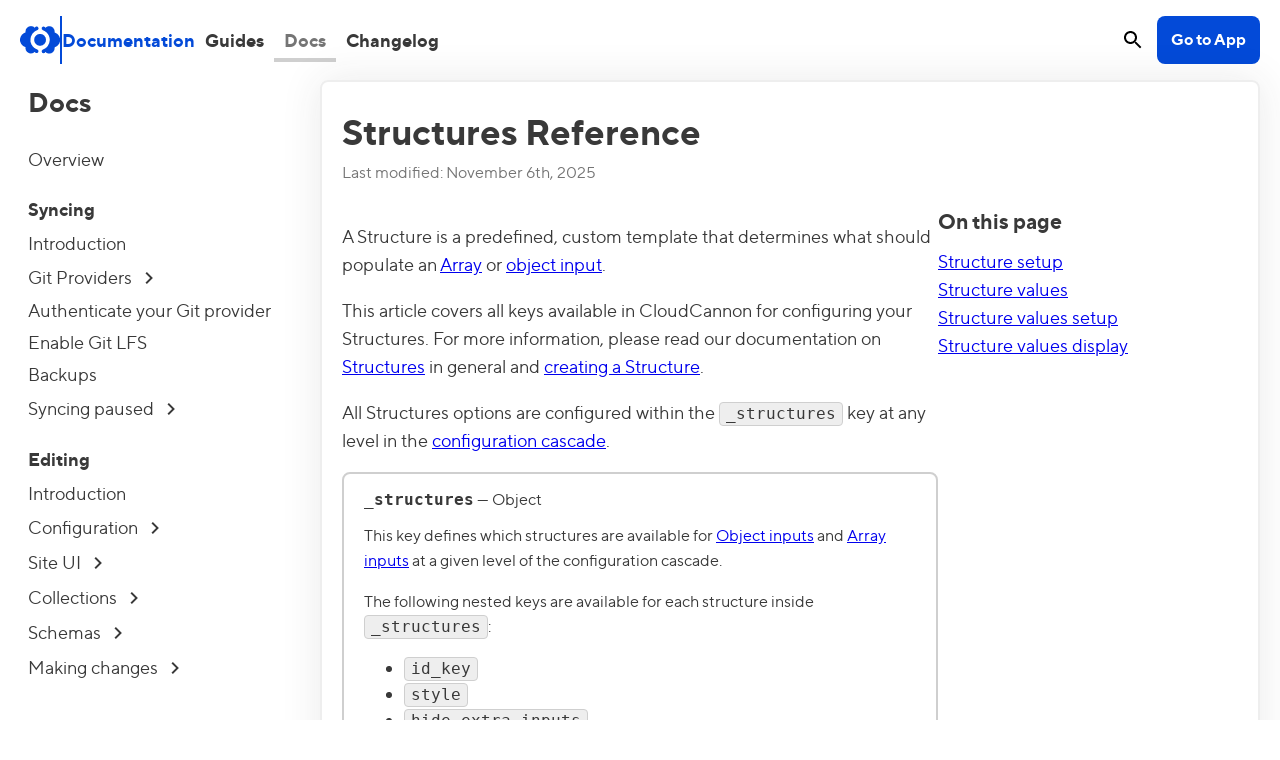

--- FILE ---
content_type: text/html; charset=utf-8
request_url: https://cloudcannon.com/documentation/articles/structures-reference/
body_size: 31618
content:
<!DOCTYPE html><html lang="en"><head>
    <meta charset="UTF-8">
    <meta content="IE=edge" http-equiv="X-UA-Compatible">
    <meta content="width=device-width, initial-scale=1.0" name="viewport">
    <link async="" href="https://fonts.cloudcannon.com/css/2025-TT-Norms-Pro_400_500_800-swap.css" rel="stylesheet" type="text/css">
    <link data-cms-original-href="/documentation/assets/css/site.css" href="/documentation/assets/css/site.css?_cchid=73b662968b7513f27844ed4ef6f2e2eb" rel="stylesheet" type="text/css">
    <link data-cms-original-href="/documentation/_pagefind/pagefind-modular-ui.css" href="/documentation/_pagefind/pagefind-modular-ui.css?_cchid=5d1043dca4a0805694f19fc10c70f0f3" rel="stylesheet" type="text/css">
    <link data-cms-original-href="/documentation/static/apple-touch-icon.png" href="/documentation/static/apple-touch-icon.png?_cchid=88ad2c10d49905bc24d306a9970675b0" rel="apple-touch-icon" sizes="180x180">
    <link data-cms-original-href="/documentation/static/favicon-32x32.png" href="/documentation/static/favicon-32x32.png?_cchid=f9cfef8362d7bd4d61cc24c2b7497cc8" rel="icon" sizes="32x32" type="image/png">
    <link data-cms-original-href="/documentation/static/favicon-16x16.png" href="/documentation/static/favicon-16x16.png?_cchid=d1edfd15ae0cf02a4da14de291db1c5e" rel="icon" sizes="16x16" type="image/png">
    <link data-cms-original-href="/documentation/static/site.webmanifest" href="/documentation/static/site.webmanifest?_cchid=c5553301c7e26a378be5dc4c3cbf9f7a" rel="manifest">
    <meta content="#034ad8" name="msapplication-TileColor">
    <meta content="#ffffff" name="theme-color">


    
        <title>Structures Reference | CloudCannon Documentation</title>
    

	<!-- SEO tags -->
	<meta content="CloudCannon Documentation" property="og:site_name">
    

    
    <!-- Page description for SEO -->
   <meta content="A list of key options for using Structures." name="description">
   <meta content="A list of key options for using Structures." property="og:description">
   <meta content="A list of key options for using Structures." property="twitter:description">

    <!--  Meta tags for open graph and twitter -->
    <meta content="summary_large_image" name="twitter:card">
    <meta content="@CloudCannon" name="twitter:site">
    <meta content="Structures Reference" name="og:title">
    <meta content="Structures Reference" name="twitter:title">
    <meta content="website" property="og:type">
    
        <meta content="https://cc-dam.imgix.net/documentation/images/default-thumbnail/2023-Q4/CloudCannon-Documentation-Thumbnail.png" name="og:image">
        <meta content="https://cc-dam.imgix.net/documentation/images/default-thumbnail/2023-Q4/CloudCannon-Documentation-Thumbnail.png" name="twitter:image">
    
    <meta content="A list of key options for using Structures." name="twitter:image:alt">
    <meta content="@CloudCannon" name="twitter:creator">

    <meta content="https://cloudcannon.com/documentation/articles/structures-reference/" property="og:url">
    <!-- Canonical URL for SEO -->
    
    <link href="https://cloudcannon.com/documentation/articles/structures-reference/" rel="canonical">
    
	 
    
	<!-- Start of HubSpot Embed Code -->
  
    
    <script async="" defer="" id="hs-script-loader" src="//js-na1.hs-scripts.com/22461532.js" type="text/javascript"></script>
  
	<!-- End of HubSpot Embed Code -->
	
  <!-- Global site tag (gtag.js) - Google Analytics -->
  
    
    <script async="" src="https://www.googletagmanager.com/gtag/js?id=G-BK67ZFE9CF"></script>
    <script>
      if (window.inEditorMode === undefined && window.location.host === "cloudcannon.com") {
        window.dataLayer = window.dataLayer || [];
        function gtag(){dataLayer.push(arguments);}
        gtag('js', new Date());

        gtag('config', 'G-BK67ZFE9CF');
      }
    </script>
  

  
    <meta content="REhOTBBXHV7vTdGUL4PblMmT4eNe8yhadJ8Cfks9gsk" name="google-site-verification">
  

    <script>
        (() => {
            try {
                if (window.self === window.top) {
                    return;
                }
            } catch (e) {
                console.warn(e);
                // This means that we can't access window.top
            }

            document.documentElement.classList.add("iframed");
            const base = document.createElement("base");
            base.target = "_blank";
            document.getElementsByTagName('head')[0].appendChild(base);
        })();
    </script>
</head>

<body @keydown.escape="isModalOpen=false; $focusSearch(isModalOpen);" @keydown.window.prevent.cmd.k="isModalOpen=!isModalOpen; $focusSearch(isModalOpen);" @keydown.window.prevent.ctrl.k="isModalOpen=!isModalOpen; $focusSearch(isModalOpen);" x-data="{'isModalOpen': false, 'isMainNavOpen': false, 'isPageNavOpen': false}">
    
    
    
    <div class="l-nav">
        <nav @resize.window="
		if(window.innerWidth > 1023){
			isMainNavOpen = false;
		}
	" class="l-header">
    <div class="l-header__site">
        <a aria-label="Go to cloudcannon.com" class="l-header__emblem" href="https://cloudcannon.com">
            <svg class="l-header__logo" fill="none" viewBox="0 0 43 30" xmlns="http://www.w3.org/2000/svg">
  <path clip-rule="evenodd" d="M16.818 24.337c.205.118.424.235.644.337 1.641.762 2.403 1.26 2.403 2.315a2.057 2.057 0 0 1-2.051 2.05 2.035 2.035 0 0 1-1.905-1.332 5.831 5.831 0 0 1-4.175 1.758 5.858 5.858 0 0 1-5.86-5.86c0-.308.044-.615.088-.923-3.003-.879-5.317-3.384-5.845-6.52A8.59 8.59 0 0 1 0 14.787c0-.469.044-.923.117-1.377.542-3.12 2.842-5.64 5.845-6.52l-.005-.038c-.042-.293-.083-.575-.083-.884a5.858 5.858 0 0 1 5.86-5.86c1.626 0 3.106.674 4.175 1.758A2.035 2.035 0 0 1 17.814.532c1.128 0 2.05.923 2.05 2.05 0 1.143-.761 1.642-2.402 2.403-.162.076-.317.16-.475.246l-.17.091c-.131.074-.263.147-.38.22-.103.059-.19.117-.279.176-.029.014-.055.033-.08.051a.601.601 0 0 1-.08.051 11.19 11.19 0 0 0-1.392 1.1c-.015.006-.026.017-.037.028s-.022.022-.037.03a17.041 17.041 0 0 0-.578.6c-.022.026-.044.052-.066.074-.07.086-.14.17-.212.254a7.15 7.15 0 0 0-.316.39 10.892 10.892 0 0 0-2.197 6.534c0 2.446.82 4.717 2.197 6.533.162.22.337.44.528.645.022.022.044.048.066.073.022.026.044.052.066.074.12.142.25.268.38.396l.132.131a.142.142 0 0 1 .037.03c.011.01.022.021.037.029.44.395.893.776 1.391 1.098.03.015.055.033.08.052.026.018.052.036.081.05.044.03.092.06.14.089.047.029.095.058.139.088.066.036.128.073.19.11l.19.11ZM37.18 6.95c3.003.878 5.317 3.384 5.845 6.519a8.734 8.734 0 0 1 0 2.842c-.542 3.12-2.842 5.64-5.845 6.519l.005.038c.042.294.083.576.083.885a5.858 5.858 0 0 1-5.86 5.86 5.856 5.856 0 0 1-4.175-1.759 2.035 2.035 0 0 1-1.905 1.333 2.057 2.057 0 0 1-2.05-2.05c0-1.143.761-1.641 2.402-2.403.162-.076.317-.16.475-.246l.17-.09c.131-.074.263-.147.38-.22.103-.06.19-.118.278-.176.03-.015.055-.033.081-.052a.6.6 0 0 1 .08-.051c.499-.322.953-.703 1.392-1.099.015-.007.026-.018.037-.029.011-.011.022-.022.037-.03a17.231 17.231 0 0 0 .578-.6c.022-.026.044-.051.066-.073.07-.087.14-.17.212-.255.11-.129.218-.257.316-.39a10.892 10.892 0 0 0 2.197-6.533c0-2.447-.82-4.718-2.197-6.534a7.252 7.252 0 0 0-.594-.718 1.325 1.325 0 0 0-.066-.073 5.847 5.847 0 0 0-.512-.528c-.015-.007-.026-.018-.037-.029-.011-.01-.022-.022-.037-.03-.44-.395-.893-.761-1.391-1.098a.602.602 0 0 1-.08-.051c-.027-.018-.052-.037-.081-.051a4.434 4.434 0 0 0-.14-.088 4.546 4.546 0 0 1-.139-.088c-.066-.037-.128-.073-.19-.11a8.917 8.917 0 0 0-.835-.447c-1.626-.776-2.403-1.274-2.403-2.402 0-1.128.923-2.051 2.051-2.051.88 0 1.612.556 1.904 1.333A5.83 5.83 0 0 1 31.41.166a5.858 5.858 0 0 1 5.86 5.86c0 .307-.044.615-.088.923Z" fill="#034AD8" fill-rule="evenodd"></path>
  <path d="M27.966 14.845a6.383 6.383 0 0 0-6.388-6.388 6.383 6.383 0 0 0-6.387 6.388 6.383 6.383 0 0 0 6.387 6.387 6.383 6.383 0 0 0 6.388-6.387Z" fill="#034AD8"></path>
</svg>
        </a>
        <div class="l-header__bar"></div>
        <a class="l-header__name" href="/documentation/">
            Documentation
        </a>
    </div>

    <div class="l-header__middle">
        <ol class="l-header__links">
  
    <li><a href="/documentation/guides/">Guides</a></li>
  
    <li><a aria-current="page" href="/documentation/articles/">Docs</a></li>
  
    <li><a href="/documentation/changelog/">Changelog</a></li>
  
</ol>

    </div>
    <div class="l-header__right">
        <button class="l-header__search" title="Search" x-on:click="isModalOpen = true; $focusSearch(true);">
            <svg height="24" viewBox="0 0 24 24" width="24" xmlns="http://www.w3.org/2000/svg"><path d="M0 0h24v24H0z" fill="none"></path><path d="M15.5 14h-.79l-.28-.27C15.41 12.59 16 11.11 16 9.5 16 5.91 13.09 3 9.5 3S3 5.91 3 9.5 5.91 16 9.5 16c1.61 0 3.09-.59 4.23-1.57l.27.28v.79l5 4.99L20.49 19l-4.99-5zm-6 0C7.01 14 5 11.99 5 9.5S7.01 5 9.5 5 14 7.01 14 9.5 11.99 14 9.5 14z" fill="034AD8"></path></svg>
        </button>
        <a class="cc-helper__button" href="https://app.cloudcannon.com/register">Go to App</a>
    </div>
    <div class="l-header__mobile-controls">
        <button class="l-header__search" title="Search" x-on:click="isModalOpen = true; $focusSearch(true);">
            <svg height="24" viewBox="0 0 24 24" width="24" xmlns="http://www.w3.org/2000/svg"><path d="M0 0h24v24H0z" fill="none"></path><path d="M15.5 14h-.79l-.28-.27C15.41 12.59 16 11.11 16 9.5 16 5.91 13.09 3 9.5 3S3 5.91 3 9.5 5.91 16 9.5 16c1.61 0 3.09-.59 4.23-1.57l.27.28v.79l5 4.99L20.49 19l-4.99-5zm-6 0C7.01 14 5 11.99 5 9.5S7.01 5 9.5 5 14 7.01 14 9.5 11.99 14 9.5 14z" fill="034AD8"></path></svg>
        </button>
        <button class="l-header__search" title="Menu" x-on:click="isMainNavOpen = !isMainNavOpen; $focusNav(isMainNavOpen);">
            <svg height="16" width="24" xlink="http://www.w3.org/1999/xlink" xmlns="http://www.w3.org/2000/svg"><defs><path d="M0 16h24v-2.667H0V16zm0-6.667h24V6.667H0v2.666zM0 0v2.667h24V0H0z" id="a"></path></defs><g fill="none" fill-rule="evenodd"><mask fill="#fff" id="b"><use href="#a"></use></mask><use fill="#000" fill-rule="nonzero" href="#a"></use><g mask="url(#b)"><path d="M-4-8h32v32H-4z" fill="#034AD8"></path></g></g></svg>
        </button>
    </div>
    <div class="l-header__mobile-menu" x-show="isMainNavOpen" x-trap="isMainNavOpen">
        <ol class="l-header__links">
  
    <li><a href="/documentation/guides/">Guides</a></li>
  
    <li><a aria-current="page" href="/documentation/articles/">Docs</a></li>
  
    <li><a href="/documentation/changelog/">Changelog</a></li>
  
</ol>


        <div x-data="{ show_message: true }">
            <a class="cc-helper__button" href="https://app.cloudcannon.com/register">Go to App</a>
        </div>
    </div>
</nav>
    </div>
    <div class="t-searcher" role="dialog" tabindex="-1" x-cloak="" x-show="isModalOpen" x-transition="">
    <div class="t-searcher-inner" x-on:click.away="isModalOpen = false; $focusSearch(false);">
      <p class="t-searcher-header">
        <span id="summary">Search</span>
        <button class="t-searcher-close" title="Close Search" x-on:click="isModalOpen = false; $focusSearch(false);">
          <svg fill="#000000" height="24px" viewBox="0 0 24 24" width="24px" xmlns="http://www.w3.org/2000/svg"><path d="M0 0h24v24H0V0z" fill="none"></path><path d="M19 6.41L17.59 5 12 10.59 6.41 5 5 6.41 10.59 12 5 17.59 6.41 19 12 13.41 17.59 19 19 17.59 13.41 12 19 6.41z"></path></svg>
        </button>
      </p>
      <div id="searchbox"></div>
      <div id="searchfilter"></div>
      <div class="t-searcher-message" id="searchmessage" x-data="{ recents: [] }" x-init="recents = $getRecentSearches() ?? []">
        <template x-if="!recents.length"><span>No recent searches</span></template>
        <template x-if="recents.length"><span class="t-searcher-recents-label">Recents</span></template>
        <template x-for="recent in recents">
          <div class="t-searcher-recent">
            <button :title="`Search for ${recent}`" class="t-searcher-trigger" x-on:click="$triggerSearch(recent)">
              <svg fill="none" height="24" viewBox="0 0 24 24" width="24" xmlns="http://www.w3.org/2000/svg"><path d="M13.4041 3.00178C8.31407 2.86178 4.14407 6.95178 4.14407 12.0018H2.35407C1.90407 12.0018 1.68407 12.5418 2.00407 12.8518L4.79407 15.6518C4.99407 15.8518 5.30407 15.8518 5.50407 15.6518L8.29407 12.8518C8.60407 12.5418 8.38407 12.0018 7.93407 12.0018H6.14407C6.14407 8.10178 9.32407 4.95178 13.2441 5.00178C16.9641 5.05178 20.0941 8.18178 20.1441 11.9018C20.1941 15.8118 17.0441 19.0018 13.1441 19.0018C11.5341 19.0018 10.0441 18.4518 8.86407 17.5218C8.46407 17.2118 7.90407 17.2418 7.54407 17.6018C7.12407 18.0218 7.15407 18.7318 7.62407 19.0918C9.14407 20.2918 11.0541 21.0018 13.1441 21.0018C18.1941 21.0018 22.2841 16.8318 22.1441 11.7418C22.0141 7.05178 18.0941 3.13178 13.4041 3.00178ZM12.8941 8.00178C12.4841 8.00178 12.1441 8.34178 12.1441 8.75178V12.4318C12.1441 12.7818 12.3341 13.1118 12.6341 13.2918L15.7541 15.1418C16.1141 15.3518 16.5741 15.2318 16.7841 14.8818C16.9941 14.5218 16.8741 14.0618 16.5241 13.8518L13.6441 12.1418V8.74178C13.6441 8.34178 13.3041 8.00178 12.8941 8.00178Z" fill="#9D9D9D"></path></svg>
              <span class="t-searcher-recent-text" x-text="recent"></span>
            </button>
            <button class="t-searcher-delete" title="Delete Recent Search" x-on:click="recents = $deleteRecentSearch(recent)">
              <svg fill="none" height="14" viewBox="0 0 14 14" width="14" xmlns="http://www.w3.org/2000/svg"><path d="M13.3 0.710001C12.91 0.320001 12.28 0.320001 11.89 0.710001L6.99997 5.59L2.10997 0.700001C1.71997 0.310001 1.08997 0.310001 0.699971 0.700001C0.309971 1.09 0.309971 1.72 0.699971 2.11L5.58997 7L0.699971 11.89C0.309971 12.28 0.309971 12.91 0.699971 13.3C1.08997 13.69 1.71997 13.69 2.10997 13.3L6.99997 8.41L11.89 13.3C12.28 13.69 12.91 13.69 13.3 13.3C13.69 12.91 13.69 12.28 13.3 11.89L8.40997 7L13.3 2.11C13.68 1.73 13.68 1.09 13.3 0.710001Z" fill="#707070"></path></svg>
            </button>
          </div>
        </template>
      </div>
      <div id="searchresults"></div>
    </div>
</div>
<div class="t-overlay" x-cloak="" x-show="isModalOpen"></div>

    <div class="l-page">
    <div class="l-column">
        <aside class="l-left" x-data="{
            more: true
        }">
            
            
                
    <nav :class="isPageNavOpen ? 't-docs-nav t-docs-nav--open' : 't-docs-nav'" class="t-docs-nav" id="t-docs-nav" x-init="$getNavMemory?.()">
            <div class="t-docs-nav__heading">
                <h2>Docs</h2>

                <button aria-label="Open docs menu" class="t-docs-nav__control" x-on:click="isPageNavOpen = true; $focusNav(true);" x-show="!isPageNavOpen">
                    <svg fill="#000000" height="24px" viewBox="0 0 24 24" width="24px" xmlns="http://www.w3.org/2000/svg"><path d="M24 24H0V0h24v24z" fill="none" opacity=".87"></path><path d="M16.59 8.59L12 13.17 7.41 8.59 6 10l6 6 6-6-1.41-1.41z"></path></svg>
                </button>
                <button aria-label="Close docs menu" class="t-docs-nav__control" x-on:click="isPageNavOpen = false; $focusNav(false);" x-show="isPageNavOpen">
                    <svg fill="#000000" height="24px" viewBox="0 0 24 24" width="24px" xmlns="http://www.w3.org/2000/svg"><path d="M0 0h24v24H0V0z" fill="none"></path><path d="M19 6.41L17.59 5 12 10.59 6.41 5 5 6.41 10.59 12 5 17.59 6.41 19 12 13.41 17.59 19 19 17.59 13.41 12 19 6.41z"></path></svg>
                </button>
            </div>
        
        <ol class="t-docs-nav__main-list">
            
                <li class="t-docs-nav__main-list__item">
                    
                    
                    
    <ol class="t-docs-nav__sub-list">
        
            
                
                    
                        
                    
                    
                    
                    <li>
                        <a @click="$setNavMemory?.()" class="t-docs-nav__sub-list__article" href="/documentation/articles/">
                            Overview
                        </a>
                    </li>
                    
                
            
        
    </ol>

                </li>
            
                <li class="t-docs-nav__main-list__item">
                    
                        <span class="t-docs-nav__main-list__item__heading">Syncing</span>
                    
                    
                    
    <ol class="t-docs-nav__sub-list">
        
            
                
                    
                        
                            
                        
                    
                    
                    
                    <li>
                        <a @click="$setNavMemory?.()" class="t-docs-nav__sub-list__article" href="/documentation/articles/introduction-to-syncing/">
                            Introduction
                        </a>
                    </li>
                    
                
            
        
            
                <li>
                    <details>
                        <summary class="t-docs-nav__sub-list__heading">
                            Git Providers
                            <svg class="t-docs-nav__sub-list__heading__arrow" fill="none" height="12" viewBox="0 0 8 12" width="8" xmlns="http://www.w3.org/2000/svg">
<path d="M0.589844 1.41L5.16984 6L0.589844 10.59L1.99984 12L7.99984 6L1.99984 0L0.589844 1.41Z" fill="#393939"></path>
</svg>
                        </summary>
                        
    <ol class="t-docs-nav__sub-list">
        
            
                
                    
                        
                            
                        
                    
                    
                    
                    <li>
                        <a @click="$setNavMemory?.()" class="t-docs-nav__sub-list__article" href="/documentation/articles/connecting-a-github-repository-as-your-source/">
                            GitHub
                        </a>
                    </li>
                    
                
                    
                        
                            
                        
                    
                    
                    
                    <li>
                        <a @click="$setNavMemory?.()" class="t-docs-nav__sub-list__article" href="/documentation/articles/connecting-a-github-enterprise-server-repository-as-your-source/">
                            GitHub Enterprise Server
                        </a>
                    </li>
                    
                
                    
                        
                            
                        
                    
                    
                    
                    <li>
                        <a @click="$setNavMemory?.()" class="t-docs-nav__sub-list__article" href="/documentation/articles/connecting-a-bitbucket-respository-as-your-source/">
                            Bitbucket
                        </a>
                    </li>
                    
                
                    
                        
                            
                        
                    
                    
                    
                    <li>
                        <a @click="$setNavMemory?.()" class="t-docs-nav__sub-list__article" href="/documentation/articles/connecting-a-gitlab-respository-as-your-source/">
                            GitLab
                        </a>
                    </li>
                    
                
                    
                        
                            
                        
                    
                    
                    
                    <li>
                        <a @click="$setNavMemory?.()" class="t-docs-nav__sub-list__article" href="/documentation/articles/connecting-a-self-hosted-gitlab-repository-as-your-source/">
                            Self-hosted GitLab
                        </a>
                    </li>
                    
                
                    
                        
                            
                        
                    
                    
                    
                    <li>
                        <a @click="$setNavMemory?.()" class="t-docs-nav__sub-list__article" href="/documentation/articles/create-a-site-with-direct-upload/">
                            Direct Upload
                        </a>
                    </li>
                    
                
            
        
    </ol>

                    </details>
                </li>
            
        
            
                
                    
                        
                            
                        
                    
                    
                    
                    <li>
                        <a @click="$setNavMemory?.()" class="t-docs-nav__sub-list__article" href="/documentation/articles/authenticate-your-git-provider/">
                            Authenticate your Git provider
                        </a>
                    </li>
                    
                
                    
                        
                            
                        
                    
                    
                    
                    <li>
                        <a @click="$setNavMemory?.()" class="t-docs-nav__sub-list__article" href="/documentation/articles/enable-git-lfs/">
                            Enable Git LFS
                        </a>
                    </li>
                    
                
                    
                        
                            
                        
                    
                    
                    
                    <li>
                        <a @click="$setNavMemory?.()" class="t-docs-nav__sub-list__article" href="/documentation/articles/creating-backups-of-your-source-files/">
                            Backups
                        </a>
                    </li>
                    
                
            
        
            
                <li>
                    <details>
                        <summary class="t-docs-nav__sub-list__heading">
                            Syncing paused
                            <svg class="t-docs-nav__sub-list__heading__arrow" fill="none" height="12" viewBox="0 0 8 12" width="8" xmlns="http://www.w3.org/2000/svg">
<path d="M0.589844 1.41L5.16984 6L0.589844 10.59L1.99984 12L7.99984 6L1.99984 0L0.589844 1.41Z" fill="#393939"></path>
</svg>
                        </summary>
                        
    <ol class="t-docs-nav__sub-list">
        
            
                
                    
                        
                            
                        
                    
                    
                    
                    <li>
                        <a @click="$setNavMemory?.()" class="t-docs-nav__sub-list__article" href="/documentation/articles/why-is-syncing-paused/">
                            Why is Syncing paused?
                        </a>
                    </li>
                    
                
                    
                        
                            
                        
                    
                    
                    
                    <li>
                        <a @click="$setNavMemory?.()" class="t-docs-nav__sub-list__article" href="/documentation/articles/resume-syncing/">
                            Resume Syncing
                        </a>
                    </li>
                    
                
                    
                        
                            
                        
                    
                    
                    
                    <li>
                        <a @click="$setNavMemory?.()" class="t-docs-nav__sub-list__article" href="/documentation/articles/resolve-syncing-errors/">
                            Resolve Syncing errors
                        </a>
                    </li>
                    
                
            
        
    </ol>

                    </details>
                </li>
            
        
    </ol>

                </li>
            
                <li class="t-docs-nav__main-list__item">
                    
                        <span class="t-docs-nav__main-list__item__heading">Editing</span>
                    
                    
                    
    <ol class="t-docs-nav__sub-list">
        
            
                
                    
                        
                            
                        
                    
                    
                    
                    <li>
                        <a @click="$setNavMemory?.()" class="t-docs-nav__sub-list__article" href="/documentation/articles/introduction-to-editing/">
                            Introduction
                        </a>
                    </li>
                    
                
            
        
            
                <li>
                    <details>
                        <summary class="t-docs-nav__sub-list__heading">
                            Configuration
                            <svg class="t-docs-nav__sub-list__heading__arrow" fill="none" height="12" viewBox="0 0 8 12" width="8" xmlns="http://www.w3.org/2000/svg">
<path d="M0.589844 1.41L5.16984 6L0.589844 10.59L1.99984 12L7.99984 6L1.99984 0L0.589844 1.41Z" fill="#393939"></path>
</svg>
                        </summary>
                        
    <ol class="t-docs-nav__sub-list">
        
            
                <li>
                    <details>
                        <summary class="t-docs-nav__sub-list__heading">
                            Configuration File
                            <svg class="t-docs-nav__sub-list__heading__arrow" fill="none" height="12" viewBox="0 0 8 12" width="8" xmlns="http://www.w3.org/2000/svg">
<path d="M0.589844 1.41L5.16984 6L0.589844 10.59L1.99984 12L7.99984 6L1.99984 0L0.589844 1.41Z" fill="#393939"></path>
</svg>
                        </summary>
                        
    <ol class="t-docs-nav__sub-list">
        
            
                
                    
                        
                            
                        
                    
                    
                    
                    <li>
                        <a @click="$setNavMemory?.()" class="t-docs-nav__sub-list__article" href="/documentation/articles/what-is-the-cloudcannon-configuration-file/">
                            What is the CloudCannon Configuration File?
                        </a>
                    </li>
                    
                
                    
                        
                            
                        
                    
                    
                    
                    <li>
                        <a @click="$setNavMemory?.()" class="t-docs-nav__sub-list__article" href="/documentation/articles/create-your-cloudcannon-configuration-file/">
                            Create your CloudCannon Configuration File
                        </a>
                    </li>
                    
                
                    
                        
                            
                        
                    
                    
                    
                    <li>
                        <a @click="$setNavMemory?.()" class="t-docs-nav__sub-list__article" href="/documentation/articles/define-a-custom-configuration-file-path/">
                            Define a custom configuration file path
                        </a>
                    </li>
                    
                
                    
                        
                            
                        
                    
                    
                    
                    <li>
                        <a @click="$setNavMemory?.()" class="t-docs-nav__sub-list__article" href="/documentation/articles/why-split-your-configuration-file/">
                            Why split your Configuration File?
                        </a>
                    </li>
                    
                
                    
                        
                            
                        
                    
                    
                    
                    <li>
                        <a @click="$setNavMemory?.()" class="t-docs-nav__sub-list__article" href="/documentation/articles/defining-the-same-key-in-multiple-configuration-files/">
                            Defining the same key in multiple Configuration Files
                        </a>
                    </li>
                    
                
                    
                        
                            
                        
                    
                    
                    
                    <li>
                        <a @click="$setNavMemory?.()" class="t-docs-nav__sub-list__article" href="/documentation/articles/best-practice-for-splitting-your-configuration-file/">
                            Best practice for splitting your Configuration File
                        </a>
                    </li>
                    
                
                    
                        
                            
                        
                    
                    
                    
                    <li>
                        <a @click="$setNavMemory?.()" class="t-docs-nav__sub-list__article" href="/documentation/articles/split-your-configuration-file/">
                            Split your Configuration File
                        </a>
                    </li>
                    
                
                    
                        
                            
                        
                    
                    
                    
                    <li>
                        <a @click="$setNavMemory?.()" class="t-docs-nav__sub-list__article" href="/documentation/articles/configuration-file-reference/">
                            Configuration File Reference
                        </a>
                    </li>
                    
                
            
        
    </ol>

                    </details>
                </li>
            
        
            
                
                    
                        
                            
                        
                    
                    
                    
                    <li>
                        <a @click="$setNavMemory?.()" class="t-docs-nav__sub-list__article" href="/documentation/articles/what-is-configuration-mode/">
                            What is Configuration Mode?
                        </a>
                    </li>
                    
                
                    
                        
                            
                        
                    
                    
                    
                    <li>
                        <a @click="$setNavMemory?.()" class="t-docs-nav__sub-list__article" href="/documentation/articles/using-the-configuration-cascade/">
                            Using the configuration cascade
                        </a>
                    </li>
                    
                
                    
                        
                            
                        
                    
                    
                    
                    <li>
                        <a @click="$setNavMemory?.()" class="t-docs-nav__sub-list__article" href="/documentation/articles/configure-your-card-previews/">
                            Configure your card previews
                        </a>
                    </li>
                    
                
                    
                        
                            
                        
                    
                    
                    
                    <li>
                        <a @click="$setNavMemory?.()" class="t-docs-nav__sub-list__article" href="/documentation/articles/configure-your-markdown-engine/">
                            Configure your Markdown engine
                        </a>
                    </li>
                    
                
                    
                        
                            
                        
                    
                    
                    
                    <li>
                        <a @click="$setNavMemory?.()" class="t-docs-nav__sub-list__article" href="/documentation/articles/configure-your-template-strings/">
                            Configure your template strings
                        </a>
                    </li>
                    
                
                    
                        
                            
                        
                    
                    
                    
                    <li>
                        <a @click="$setNavMemory?.()" class="t-docs-nav__sub-list__article" href="/documentation/articles/configure-your-commit-messages/">
                            Configure your commit messages
                        </a>
                    </li>
                    
                
                    
                        
                            
                        
                    
                    
                    
                    <li>
                        <a @click="$setNavMemory?.()" class="t-docs-nav__sub-list__article" href="/documentation/articles/configure-an-upstream-commit-message-template/">
                            Configure an upstream commit message template
                        </a>
                    </li>
                    
                
                    
                        
                            
                        
                    
                    
                    
                    <li>
                        <a @click="$setNavMemory?.()" class="t-docs-nav__sub-list__article" href="/documentation/articles/define-your-data/">
                            Define your data
                        </a>
                    </li>
                    
                
            
        
            
                <li>
                    <details>
                        <summary class="t-docs-nav__sub-list__heading">
                            Rich text editors
                            <svg class="t-docs-nav__sub-list__heading__arrow" fill="none" height="12" viewBox="0 0 8 12" width="8" xmlns="http://www.w3.org/2000/svg">
<path d="M0.589844 1.41L5.16984 6L0.589844 10.59L1.99984 12L7.99984 6L1.99984 0L0.589844 1.41Z" fill="#393939"></path>
</svg>
                        </summary>
                        
    <ol class="t-docs-nav__sub-list">
        
            
                
                    
                        
                            
                        
                    
                    
                    
                    <li>
                        <a @click="$setNavMemory?.()" class="t-docs-nav__sub-list__article" href="/documentation/articles/what-are-rich-text-editors/">
                            What are rich text editors?
                        </a>
                    </li>
                    
                
                    
                        
                            
                        
                    
                    
                    
                    <li>
                        <a @click="$setNavMemory?.()" class="t-docs-nav__sub-list__article" href="/documentation/articles/configure-your-rich-text-editors/">
                            Configure your rich text editors
                        </a>
                    </li>
                    
                
                    
                        
                            
                        
                    
                    
                    
                    <li>
                        <a @click="$setNavMemory?.()" class="t-docs-nav__sub-list__article" href="/documentation/articles/best-practices-for-rich-text/">
                            Best practices for HTML in rich text
                        </a>
                    </li>
                    
                
                    
                        
                            
                        
                    
                    
                    
                    <li>
                        <a @click="$setNavMemory?.()" class="t-docs-nav__sub-list__article" href="/documentation/articles/rich-text-editor-reference/">
                            Rich text editor reference
                        </a>
                    </li>
                    
                
            
        
    </ol>

                    </details>
                </li>
            
        
    </ol>

                    </details>
                </li>
            
        
            
                <li>
                    <details>
                        <summary class="t-docs-nav__sub-list__heading">
                            Site UI
                            <svg class="t-docs-nav__sub-list__heading__arrow" fill="none" height="12" viewBox="0 0 8 12" width="8" xmlns="http://www.w3.org/2000/svg">
<path d="M0.589844 1.41L5.16984 6L0.589844 10.59L1.99984 12L7.99984 6L1.99984 0L0.589844 1.41Z" fill="#393939"></path>
</svg>
                        </summary>
                        
    <ol class="t-docs-nav__sub-list">
        
            
                
                    
                        
                            
                        
                    
                    
                    
                    <li>
                        <a @click="$setNavMemory?.()" class="t-docs-nav__sub-list__article" href="/documentation/articles/what-is-the-site-navigation/">
                            What is the Site Navigation?
                        </a>
                    </li>
                    
                
                    
                        
                            
                        
                    
                    
                    
                    <li>
                        <a @click="$setNavMemory?.()" class="t-docs-nav__sub-list__article" href="/documentation/articles/what-is-the-site-header/">
                            What is the Site Header?
                        </a>
                    </li>
                    
                
                    
                        
                            
                        
                    
                    
                    
                    <li>
                        <a @click="$setNavMemory?.()" class="t-docs-nav__sub-list__article" href="/documentation/articles/the-file-browser/">
                            The File Browser
                        </a>
                    </li>
                    
                
                    
                        
                            
                        
                    
                    
                    
                    <li>
                        <a @click="$setNavMemory?.()" class="t-docs-nav__sub-list__article" href="/documentation/articles/what-is-the-visual-editor/">
                            What is the Visual Editor?
                        </a>
                    </li>
                    
                
                    
                        
                            
                        
                    
                    
                    
                    <li>
                        <a @click="$setNavMemory?.()" class="t-docs-nav__sub-list__article" href="/documentation/articles/what-is-the-content-editor/">
                            What is the Content Editor?
                        </a>
                    </li>
                    
                
                    
                        
                            
                        
                    
                    
                    
                    <li>
                        <a @click="$setNavMemory?.()" class="t-docs-nav__sub-list__article" href="/documentation/articles/what-is-the-data-editor/">
                            What is the Data Editor?
                        </a>
                    </li>
                    
                
                    
                        
                            
                        
                    
                    
                    
                    <li>
                        <a @click="$setNavMemory?.()" class="t-docs-nav__sub-list__article" href="/documentation/articles/what-is-the-source-editor/">
                            What is the Source Editor?
                        </a>
                    </li>
                    
                
            
        
    </ol>

                    </details>
                </li>
            
        
            
                <li>
                    <details>
                        <summary class="t-docs-nav__sub-list__heading">
                            Collections
                            <svg class="t-docs-nav__sub-list__heading__arrow" fill="none" height="12" viewBox="0 0 8 12" width="8" xmlns="http://www.w3.org/2000/svg">
<path d="M0.589844 1.41L5.16984 6L0.589844 10.59L1.99984 12L7.99984 6L1.99984 0L0.589844 1.41Z" fill="#393939"></path>
</svg>
                        </summary>
                        
    <ol class="t-docs-nav__sub-list">
        
            
                
                    
                        
                            
                        
                    
                    
                    
                    <li>
                        <a @click="$setNavMemory?.()" class="t-docs-nav__sub-list__article" href="/documentation/articles/what-is-a-collection/">
                            What is a Collection?
                        </a>
                    </li>
                    
                
                    
                        
                            
                        
                    
                    
                    
                    <li>
                        <a @click="$setNavMemory?.()" class="t-docs-nav__sub-list__article" href="/documentation/articles/configure-your-collections/">
                            Configure your collections
                        </a>
                    </li>
                    
                
                    
                        
                            
                        
                    
                    
                    
                    <li>
                        <a @click="$setNavMemory?.()" class="t-docs-nav__sub-list__article" href="/documentation/articles/set-a-default-editing-interface/">
                            Set a default editing interface
                        </a>
                    </li>
                    
                
                    
                        
                            
                        
                    
                    
                    
                    <li>
                        <a @click="$setNavMemory?.()" class="t-docs-nav__sub-list__article" href="/documentation/articles/collections-reference/">
                            Collections Reference
                        </a>
                    </li>
                    
                
            
        
    </ol>

                    </details>
                </li>
            
        
            
                <li>
                    <details>
                        <summary class="t-docs-nav__sub-list__heading">
                            Schemas
                            <svg class="t-docs-nav__sub-list__heading__arrow" fill="none" height="12" viewBox="0 0 8 12" width="8" xmlns="http://www.w3.org/2000/svg">
<path d="M0.589844 1.41L5.16984 6L0.589844 10.59L1.99984 12L7.99984 6L1.99984 0L0.589844 1.41Z" fill="#393939"></path>
</svg>
                        </summary>
                        
    <ol class="t-docs-nav__sub-list">
        
            
                
                    
                        
                            
                        
                    
                    
                    
                    <li>
                        <a @click="$setNavMemory?.()" class="t-docs-nav__sub-list__article" href="/documentation/articles/what-is-a-schema/">
                            What is a schema?
                        </a>
                    </li>
                    
                
                    
                        
                            
                        
                    
                    
                    
                    <li>
                        <a @click="$setNavMemory?.()" class="t-docs-nav__sub-list__article" href="/documentation/articles/create-a-schema/">
                            Create a schema
                        </a>
                    </li>
                    
                
                    
                        
                            
                        
                    
                    
                    
                    <li>
                        <a @click="$setNavMemory?.()" class="t-docs-nav__sub-list__article" href="/documentation/articles/set-the-path-for-new-files/">
                            Set the path for new files
                        </a>
                    </li>
                    
                
                    
                        
                            
                        
                    
                    
                    
                    <li>
                        <a @click="$setNavMemory?.()" class="t-docs-nav__sub-list__article" href="/documentation/articles/configure-the-add-button-in-collections/">
                            Configure the Add button in collections
                        </a>
                    </li>
                    
                
                    
                        
                            
                        
                    
                    
                    
                    <li>
                        <a @click="$setNavMemory?.()" class="t-docs-nav__sub-list__article" href="/documentation/articles/schemas-reference/">
                            Schemas reference
                        </a>
                    </li>
                    
                
            
        
    </ol>

                    </details>
                </li>
            
        
            
                <li>
                    <details>
                        <summary class="t-docs-nav__sub-list__heading">
                            Making changes
                            <svg class="t-docs-nav__sub-list__heading__arrow" fill="none" height="12" viewBox="0 0 8 12" width="8" xmlns="http://www.w3.org/2000/svg">
<path d="M0.589844 1.41L5.16984 6L0.589844 10.59L1.99984 12L7.99984 6L1.99984 0L0.589844 1.41Z" fill="#393939"></path>
</svg>
                        </summary>
                        
    <ol class="t-docs-nav__sub-list">
        
            
                
                    
                        
                            
                        
                    
                    
                    
                    <li>
                        <a @click="$setNavMemory?.()" class="t-docs-nav__sub-list__article" href="/documentation/articles/add-a-file/">
                            Add a file
                        </a>
                    </li>
                    
                
                    
                        
                            
                        
                    
                    
                    
                    <li>
                        <a @click="$setNavMemory?.()" class="t-docs-nav__sub-list__article" href="/documentation/articles/delete-a-file/">
                            Delete a file
                        </a>
                    </li>
                    
                
                    
                        
                            
                        
                    
                    
                    
                    <li>
                        <a @click="$setNavMemory?.()" class="t-docs-nav__sub-list__article" href="/documentation/articles/edit-your-files/">
                            Edit your files
                        </a>
                    </li>
                    
                
                    
                        
                            
                        
                    
                    
                    
                    <li>
                        <a @click="$setNavMemory?.()" class="t-docs-nav__sub-list__article" href="/documentation/articles/save-your-changes/">
                            Save your changes
                        </a>
                    </li>
                    
                
            
        
    </ol>

                    </details>
                </li>
            
        
            
                <li>
                    <details>
                        <summary class="t-docs-nav__sub-list__heading">
                            Inputs
                            <svg class="t-docs-nav__sub-list__heading__arrow" fill="none" height="12" viewBox="0 0 8 12" width="8" xmlns="http://www.w3.org/2000/svg">
<path d="M0.589844 1.41L5.16984 6L0.589844 10.59L1.99984 12L7.99984 6L1.99984 0L0.589844 1.41Z" fill="#393939"></path>
</svg>
                        </summary>
                        
    <ol class="t-docs-nav__sub-list">
        
            
                
                    
                        
                            
                        
                    
                    
                    
                    <li>
                        <a @click="$setNavMemory?.()" class="t-docs-nav__sub-list__article" href="/documentation/articles/what-are-inputs/">
                            What are inputs?
                        </a>
                    </li>
                    
                
            
        
            
                <li>
                    <details>
                        <summary class="t-docs-nav__sub-list__heading">
                            Array inputs
                            <svg class="t-docs-nav__sub-list__heading__arrow" fill="none" height="12" viewBox="0 0 8 12" width="8" xmlns="http://www.w3.org/2000/svg">
<path d="M0.589844 1.41L5.16984 6L0.589844 10.59L1.99984 12L7.99984 6L1.99984 0L0.589844 1.41Z" fill="#393939"></path>
</svg>
                        </summary>
                        
    <ol class="t-docs-nav__sub-list">
        
            
                
                    
                        
                            
                        
                    
                    
                    
                    <li>
                        <a @click="$setNavMemory?.()" class="t-docs-nav__sub-list__article" href="/documentation/articles/what-is-an-array-input/">
                            What is an Array input?
                        </a>
                    </li>
                    
                
                    
                        
                            
                        
                    
                    
                    
                    <li>
                        <a @click="$setNavMemory?.()" class="t-docs-nav__sub-list__article" href="/documentation/articles/populate-an-array-input/">
                            Populate an Array input
                        </a>
                    </li>
                    
                
                    
                        
                            
                        
                    
                    
                    
                    <li>
                        <a @click="$setNavMemory?.()" class="t-docs-nav__sub-list__article" href="/documentation/articles/configure-an-array-input/">
                            Configure an Array input
                        </a>
                    </li>
                    
                
            
        
    </ol>

                    </details>
                </li>
            
        
            
                <li>
                    <details>
                        <summary class="t-docs-nav__sub-list__heading">
                            Boolean inputs
                            <svg class="t-docs-nav__sub-list__heading__arrow" fill="none" height="12" viewBox="0 0 8 12" width="8" xmlns="http://www.w3.org/2000/svg">
<path d="M0.589844 1.41L5.16984 6L0.589844 10.59L1.99984 12L7.99984 6L1.99984 0L0.589844 1.41Z" fill="#393939"></path>
</svg>
                        </summary>
                        
    <ol class="t-docs-nav__sub-list">
        
            
                
                    
                        
                            
                        
                    
                    
                    
                    <li>
                        <a @click="$setNavMemory?.()" class="t-docs-nav__sub-list__article" href="/documentation/articles/what-is-a-boolean-input/">
                            What is a Boolean input?
                        </a>
                    </li>
                    
                
                    
                        
                            
                        
                    
                    
                    
                    <li>
                        <a @click="$setNavMemory?.()" class="t-docs-nav__sub-list__article" href="/documentation/articles/configure-a-boolean-input/">
                            Configure a Boolean input
                        </a>
                    </li>
                    
                
            
        
    </ol>

                    </details>
                </li>
            
        
            
                <li>
                    <details>
                        <summary class="t-docs-nav__sub-list__heading">
                            Code inputs
                            <svg class="t-docs-nav__sub-list__heading__arrow" fill="none" height="12" viewBox="0 0 8 12" width="8" xmlns="http://www.w3.org/2000/svg">
<path d="M0.589844 1.41L5.16984 6L0.589844 10.59L1.99984 12L7.99984 6L1.99984 0L0.589844 1.41Z" fill="#393939"></path>
</svg>
                        </summary>
                        
    <ol class="t-docs-nav__sub-list">
        
            
                
                    
                        
                            
                        
                    
                    
                    
                    <li>
                        <a @click="$setNavMemory?.()" class="t-docs-nav__sub-list__article" href="/documentation/articles/what-is-a-code-input/">
                            What is a Code input?
                        </a>
                    </li>
                    
                
                    
                        
                            
                        
                    
                    
                    
                    <li>
                        <a @click="$setNavMemory?.()" class="t-docs-nav__sub-list__article" href="/documentation/articles/configure-a-code-input/">
                            Configure a Code input
                        </a>
                    </li>
                    
                
            
        
    </ol>

                    </details>
                </li>
            
        
            
                <li>
                    <details>
                        <summary class="t-docs-nav__sub-list__heading">
                            Color inputs
                            <svg class="t-docs-nav__sub-list__heading__arrow" fill="none" height="12" viewBox="0 0 8 12" width="8" xmlns="http://www.w3.org/2000/svg">
<path d="M0.589844 1.41L5.16984 6L0.589844 10.59L1.99984 12L7.99984 6L1.99984 0L0.589844 1.41Z" fill="#393939"></path>
</svg>
                        </summary>
                        
    <ol class="t-docs-nav__sub-list">
        
            
                
                    
                        
                            
                        
                    
                    
                    
                    <li>
                        <a @click="$setNavMemory?.()" class="t-docs-nav__sub-list__article" href="/documentation/articles/what-is-a-color-input/">
                            What is a Color input?
                        </a>
                    </li>
                    
                
                    
                        
                            
                        
                    
                    
                    
                    <li>
                        <a @click="$setNavMemory?.()" class="t-docs-nav__sub-list__article" href="/documentation/articles/configure-a-color-input/">
                            Configure a Color input
                        </a>
                    </li>
                    
                
            
        
    </ol>

                    </details>
                </li>
            
        
            
                <li>
                    <details>
                        <summary class="t-docs-nav__sub-list__heading">
                            Date and Time inputs
                            <svg class="t-docs-nav__sub-list__heading__arrow" fill="none" height="12" viewBox="0 0 8 12" width="8" xmlns="http://www.w3.org/2000/svg">
<path d="M0.589844 1.41L5.16984 6L0.589844 10.59L1.99984 12L7.99984 6L1.99984 0L0.589844 1.41Z" fill="#393939"></path>
</svg>
                        </summary>
                        
    <ol class="t-docs-nav__sub-list">
        
            
                
                    
                        
                            
                        
                    
                    
                    
                    <li>
                        <a @click="$setNavMemory?.()" class="t-docs-nav__sub-list__article" href="/documentation/articles/what-are-date-and-time-inputs/">
                            What are Date and Time inputs?
                        </a>
                    </li>
                    
                
                    
                        
                            
                        
                    
                    
                    
                    <li>
                        <a @click="$setNavMemory?.()" class="t-docs-nav__sub-list__article" href="/documentation/articles/configure-a-date-or-time-input/">
                            Configure a Date or Time input
                        </a>
                    </li>
                    
                
            
        
    </ol>

                    </details>
                </li>
            
        
            
                <li>
                    <details>
                        <summary class="t-docs-nav__sub-list__heading">
                            File inputs
                            <svg class="t-docs-nav__sub-list__heading__arrow" fill="none" height="12" viewBox="0 0 8 12" width="8" xmlns="http://www.w3.org/2000/svg">
<path d="M0.589844 1.41L5.16984 6L0.589844 10.59L1.99984 12L7.99984 6L1.99984 0L0.589844 1.41Z" fill="#393939"></path>
</svg>
                        </summary>
                        
    <ol class="t-docs-nav__sub-list">
        
            
                
                    
                        
                            
                        
                    
                    
                    
                    <li>
                        <a @click="$setNavMemory?.()" class="t-docs-nav__sub-list__article" href="/documentation/articles/what-is-a-file-input/">
                            What is a File input?
                        </a>
                    </li>
                    
                
                    
                        
                            
                        
                    
                    
                    
                    <li>
                        <a @click="$setNavMemory?.()" class="t-docs-nav__sub-list__article" href="/documentation/articles/configure-a-file-input/">
                            Configure a File input
                        </a>
                    </li>
                    
                
            
        
    </ol>

                    </details>
                </li>
            
        
            
                <li>
                    <details>
                        <summary class="t-docs-nav__sub-list__heading">
                            Number inputs
                            <svg class="t-docs-nav__sub-list__heading__arrow" fill="none" height="12" viewBox="0 0 8 12" width="8" xmlns="http://www.w3.org/2000/svg">
<path d="M0.589844 1.41L5.16984 6L0.589844 10.59L1.99984 12L7.99984 6L1.99984 0L0.589844 1.41Z" fill="#393939"></path>
</svg>
                        </summary>
                        
    <ol class="t-docs-nav__sub-list">
        
            
                
                    
                        
                            
                        
                    
                    
                    
                    <li>
                        <a @click="$setNavMemory?.()" class="t-docs-nav__sub-list__article" href="/documentation/articles/what-is-a-number-input/">
                            What is a Number input?
                        </a>
                    </li>
                    
                
                    
                        
                            
                        
                    
                    
                    
                    <li>
                        <a @click="$setNavMemory?.()" class="t-docs-nav__sub-list__article" href="/documentation/articles/configure-a-number-input/">
                            Configure a Number input
                        </a>
                    </li>
                    
                
            
        
    </ol>

                    </details>
                </li>
            
        
            
                <li>
                    <details>
                        <summary class="t-docs-nav__sub-list__heading">
                            Object inputs
                            <svg class="t-docs-nav__sub-list__heading__arrow" fill="none" height="12" viewBox="0 0 8 12" width="8" xmlns="http://www.w3.org/2000/svg">
<path d="M0.589844 1.41L5.16984 6L0.589844 10.59L1.99984 12L7.99984 6L1.99984 0L0.589844 1.41Z" fill="#393939"></path>
</svg>
                        </summary>
                        
    <ol class="t-docs-nav__sub-list">
        
            
                
                    
                        
                            
                        
                    
                    
                    
                    <li>
                        <a @click="$setNavMemory?.()" class="t-docs-nav__sub-list__article" href="/documentation/articles/what-is-an-object-input/">
                            What is an Object input?
                        </a>
                    </li>
                    
                
                    
                        
                            
                        
                    
                    
                    
                    <li>
                        <a @click="$setNavMemory?.()" class="t-docs-nav__sub-list__article" href="/documentation/articles/configure-an-object-input/">
                            Configure an Object input
                        </a>
                    </li>
                    
                
            
        
    </ol>

                    </details>
                </li>
            
        
            
                <li>
                    <details>
                        <summary class="t-docs-nav__sub-list__heading">
                            Rich Text inputs
                            <svg class="t-docs-nav__sub-list__heading__arrow" fill="none" height="12" viewBox="0 0 8 12" width="8" xmlns="http://www.w3.org/2000/svg">
<path d="M0.589844 1.41L5.16984 6L0.589844 10.59L1.99984 12L7.99984 6L1.99984 0L0.589844 1.41Z" fill="#393939"></path>
</svg>
                        </summary>
                        
    <ol class="t-docs-nav__sub-list">
        
            
                
                    
                        
                            
                        
                    
                    
                    
                    <li>
                        <a @click="$setNavMemory?.()" class="t-docs-nav__sub-list__article" href="/documentation/articles/what-is-a-rich-text-input/">
                            What is a Rich Text input?
                        </a>
                    </li>
                    
                
                    
                        
                            
                        
                    
                    
                    
                    <li>
                        <a @click="$setNavMemory?.()" class="t-docs-nav__sub-list__article" href="/documentation/articles/configure-a-rich-text-input/">
                            Configure a Rich Text input
                        </a>
                    </li>
                    
                
            
        
    </ol>

                    </details>
                </li>
            
        
            
                <li>
                    <details>
                        <summary class="t-docs-nav__sub-list__heading">
                            Select inputs
                            <svg class="t-docs-nav__sub-list__heading__arrow" fill="none" height="12" viewBox="0 0 8 12" width="8" xmlns="http://www.w3.org/2000/svg">
<path d="M0.589844 1.41L5.16984 6L0.589844 10.59L1.99984 12L7.99984 6L1.99984 0L0.589844 1.41Z" fill="#393939"></path>
</svg>
                        </summary>
                        
    <ol class="t-docs-nav__sub-list">
        
            
                
                    
                        
                            
                        
                    
                    
                    
                    <li>
                        <a @click="$setNavMemory?.()" class="t-docs-nav__sub-list__article" href="/documentation/articles/what-is-a-select-input/">
                            What is a Select input?
                        </a>
                    </li>
                    
                
                    
                        
                            
                        
                    
                    
                    
                    <li>
                        <a @click="$setNavMemory?.()" class="t-docs-nav__sub-list__article" href="/documentation/articles/populate-a-select-input/">
                            Populate a Select input
                        </a>
                    </li>
                    
                
                    
                        
                            
                        
                    
                    
                    
                    <li>
                        <a @click="$setNavMemory?.()" class="t-docs-nav__sub-list__article" href="/documentation/articles/configure-a-select-input/">
                            Configure a Select input
                        </a>
                    </li>
                    
                
            
        
    </ol>

                    </details>
                </li>
            
        
            
                <li>
                    <details>
                        <summary class="t-docs-nav__sub-list__heading">
                            Text inputs
                            <svg class="t-docs-nav__sub-list__heading__arrow" fill="none" height="12" viewBox="0 0 8 12" width="8" xmlns="http://www.w3.org/2000/svg">
<path d="M0.589844 1.41L5.16984 6L0.589844 10.59L1.99984 12L7.99984 6L1.99984 0L0.589844 1.41Z" fill="#393939"></path>
</svg>
                        </summary>
                        
    <ol class="t-docs-nav__sub-list">
        
            
                
                    
                        
                            
                        
                    
                    
                    
                    <li>
                        <a @click="$setNavMemory?.()" class="t-docs-nav__sub-list__article" href="/documentation/articles/what-is-a-text-input/">
                            What is a Text input?
                        </a>
                    </li>
                    
                
                    
                        
                            
                        
                    
                    
                    
                    <li>
                        <a @click="$setNavMemory?.()" class="t-docs-nav__sub-list__article" href="/documentation/articles/configure-a-text-input/">
                            Configure a Text input
                        </a>
                    </li>
                    
                
            
        
    </ol>

                    </details>
                </li>
            
        
            
                <li>
                    <details>
                        <summary class="t-docs-nav__sub-list__heading">
                            URL inputs
                            <svg class="t-docs-nav__sub-list__heading__arrow" fill="none" height="12" viewBox="0 0 8 12" width="8" xmlns="http://www.w3.org/2000/svg">
<path d="M0.589844 1.41L5.16984 6L0.589844 10.59L1.99984 12L7.99984 6L1.99984 0L0.589844 1.41Z" fill="#393939"></path>
</svg>
                        </summary>
                        
    <ol class="t-docs-nav__sub-list">
        
            
                
                    
                        
                            
                        
                    
                    
                    
                    <li>
                        <a @click="$setNavMemory?.()" class="t-docs-nav__sub-list__article" href="/documentation/articles/what-is-a-url-input/">
                            What is a URL input?
                        </a>
                    </li>
                    
                
                    
                        
                            
                        
                    
                    
                    
                    <li>
                        <a @click="$setNavMemory?.()" class="t-docs-nav__sub-list__article" href="/documentation/articles/configure-a-url-input/">
                            Configure a URL input
                        </a>
                    </li>
                    
                
            
        
    </ol>

                    </details>
                </li>
            
        
            
                
                    
                        
                            
                        
                    
                    
                    
                    <li>
                        <a @click="$setNavMemory?.()" class="t-docs-nav__sub-list__article" href="/documentation/articles/inputs-reference/">
                            Inputs Reference
                        </a>
                    </li>
                    
                
            
        
    </ol>

                    </details>
                </li>
            
        
            
                <li>
                    <details open="">
                        <summary class="t-docs-nav__sub-list__heading">
                            Structures
                            <svg class="t-docs-nav__sub-list__heading__arrow" fill="none" height="12" viewBox="0 0 8 12" width="8" xmlns="http://www.w3.org/2000/svg">
<path d="M0.589844 1.41L5.16984 6L0.589844 10.59L1.99984 12L7.99984 6L1.99984 0L0.589844 1.41Z" fill="#393939"></path>
</svg>
                        </summary>
                        
    <ol class="t-docs-nav__sub-list">
        
            
                
                    
                        
                            
                        
                    
                    
                    
                    <li>
                        <a @click="$setNavMemory?.()" class="t-docs-nav__sub-list__article" href="/documentation/articles/what-is-a-structure/">
                            What is a structure?
                        </a>
                    </li>
                    
                
                    
                        
                            
                        
                    
                    
                    
                    <li>
                        <a @click="$setNavMemory?.()" class="t-docs-nav__sub-list__article" href="/documentation/articles/create-a-structure/">
                            Create a structure
                        </a>
                    </li>
                    
                
                    
                        
                            
                        
                    
                    
                    
                    <li>
                        <a @click="$setNavMemory?.()" class="t-docs-nav__sub-list__article" href="/documentation/articles/configure-your-structure-previews/">
                            Configure your structure previews
                        </a>
                    </li>
                    
                
                    
                        
                            
                        
                    
                    
                    
                    <li>
                        <a @click="$setNavMemory?.()" class="t-docs-nav__sub-list__article" href="/documentation/articles/structures-in-the-configuration-cascade/">
                            Structures in the configuration cascade
                        </a>
                    </li>
                    
                
                    
                        
                            
                        
                    
                    
                    
                    <li>
                        <a @click="$setNavMemory?.()" class="t-docs-nav__sub-list__article" href="/documentation/articles/using-arrays-to-make-a-gallery/">
                            Using arrays to make a gallery
                        </a>
                    </li>
                    
                
                    
                        
                            
                        
                    
                    
                    
                    <li>
                        <a @click="$setNavMemory?.()" aria-current="page" class="t-docs-nav__sub-list__article" href="/documentation/articles/structures-reference/">
                            Structures Reference
                        </a>
                    </li>
                    
                
            
        
    </ol>

                    </details>
                </li>
            
        
            
                <li>
                    <details>
                        <summary class="t-docs-nav__sub-list__heading">
                            Snippets
                            <svg class="t-docs-nav__sub-list__heading__arrow" fill="none" height="12" viewBox="0 0 8 12" width="8" xmlns="http://www.w3.org/2000/svg">
<path d="M0.589844 1.41L5.16984 6L0.589844 10.59L1.99984 12L7.99984 6L1.99984 0L0.589844 1.41Z" fill="#393939"></path>
</svg>
                        </summary>
                        
    <ol class="t-docs-nav__sub-list">
        
            
                
                    
                        
                            
                        
                    
                    
                    
                    <li>
                        <a @click="$setNavMemory?.()" class="t-docs-nav__sub-list__article" href="/documentation/articles/what-is-a-snippet/">
                            What is a Snippet?
                        </a>
                    </li>
                    
                
                    
                        
                            
                        
                    
                    
                    
                    <li>
                        <a @click="$setNavMemory?.()" class="t-docs-nav__sub-list__article" href="/documentation/articles/snippets-using-docusaurus-components/">
                            Docusaurus Components
                        </a>
                    </li>
                    
                
                    
                        
                            
                        
                    
                    
                    
                    <li>
                        <a @click="$setNavMemory?.()" class="t-docs-nav__sub-list__article" href="/documentation/articles/snippets-using-eleventy-shortcodes/">
                            Eleventy Shortcodes
                        </a>
                    </li>
                    
                
                    
                        
                            
                        
                    
                    
                    
                    <li>
                        <a @click="$setNavMemory?.()" class="t-docs-nav__sub-list__article" href="/documentation/articles/snippets-using-hugo-shortcodes/">
                            Hugo Shortcodes
                        </a>
                    </li>
                    
                
                    
                        
                            
                        
                    
                    
                    
                    <li>
                        <a @click="$setNavMemory?.()" class="t-docs-nav__sub-list__article" href="/documentation/articles/snippets-using-mdx-components/">
                            MDX Components
                        </a>
                    </li>
                    
                
                    
                        
                            
                        
                    
                    
                    
                    <li>
                        <a @click="$setNavMemory?.()" class="t-docs-nav__sub-list__article" href="/documentation/articles/snippets-using-python-markdown/">
                            Python Markdown
                        </a>
                    </li>
                    
                
                    
                        
                            
                        
                    
                    
                    
                    <li>
                        <a @click="$setNavMemory?.()" class="t-docs-nav__sub-list__article" href="/documentation/articles/snippets-reference/">
                            Snippets Reference
                        </a>
                    </li>
                    
                
            
        
    </ol>

                    </details>
                </li>
            
        
            
                <li>
                    <details>
                        <summary class="t-docs-nav__sub-list__heading">
                            Visual editing
                            <svg class="t-docs-nav__sub-list__heading__arrow" fill="none" height="12" viewBox="0 0 8 12" width="8" xmlns="http://www.w3.org/2000/svg">
<path d="M0.589844 1.41L5.16984 6L0.589844 10.59L1.99984 12L7.99984 6L1.99984 0L0.589844 1.41Z" fill="#393939"></path>
</svg>
                        </summary>
                        
    <ol class="t-docs-nav__sub-list">
        
            
                
                    
                        
                            
                        
                    
                    
                    
                    <li>
                        <a @click="$setNavMemory?.()" class="t-docs-nav__sub-list__article" href="/documentation/articles/what-is-visual-editing/">
                            What is Visual Editing?
                        </a>
                    </li>
                    
                
            
        
            
                <li>
                    <details>
                        <summary class="t-docs-nav__sub-list__heading">
                            Editable Regions
                            <svg class="t-docs-nav__sub-list__heading__arrow" fill="none" height="12" viewBox="0 0 8 12" width="8" xmlns="http://www.w3.org/2000/svg">
<path d="M0.589844 1.41L5.16984 6L0.589844 10.59L1.99984 12L7.99984 6L1.99984 0L0.589844 1.41Z" fill="#393939"></path>
</svg>
                        </summary>
                        
    <ol class="t-docs-nav__sub-list">
        
            
                
                    
                        
                            
                        
                    
                    
                    
                    <li>
                        <a @click="$setNavMemory?.()" class="t-docs-nav__sub-list__article" href="/documentation/articles/what-are-editable-regions/">
                            What are Editable Regions?
                        </a>
                    </li>
                    
                
                    
                        
                            
                        
                    
                    
                    
                    <li>
                        <a @click="$setNavMemory?.()" class="t-docs-nav__sub-list__article" href="/documentation/articles/configure-array-editable-regions/">
                            Configure Array Editable Regions
                        </a>
                    </li>
                    
                
                    
                        
                            
                        
                    
                    
                    
                    <li>
                        <a @click="$setNavMemory?.()" class="t-docs-nav__sub-list__article" href="/documentation/articles/configure-component-editable-regions/">
                            Configure Component Editable Regions
                        </a>
                    </li>
                    
                
                    
                        
                            
                        
                    
                    
                    
                    <li>
                        <a @click="$setNavMemory?.()" class="t-docs-nav__sub-list__article" href="/documentation/articles/configure-image-editable-regions/">
                            Configure Image Editable Regions
                        </a>
                    </li>
                    
                
                    
                        
                            
                        
                    
                    
                    
                    <li>
                        <a @click="$setNavMemory?.()" class="t-docs-nav__sub-list__article" href="/documentation/articles/configure-source-editable-regions/">
                            Configure Source Editable Regions
                        </a>
                    </li>
                    
                
                    
                        
                            
                        
                    
                    
                    
                    <li>
                        <a @click="$setNavMemory?.()" class="t-docs-nav__sub-list__article" href="/documentation/articles/configure-text-editable-regions/">
                            Configure Text Editable Regions
                        </a>
                    </li>
                    
                
                    
                        
                            
                        
                    
                    
                    
                    <li>
                        <a @click="$setNavMemory?.()" class="t-docs-nav__sub-list__article" href="/documentation/articles/editable-regions-reference/">
                            Editable Regions reference
                        </a>
                    </li>
                    
                
            
        
    </ol>

                    </details>
                </li>
            
        
            
                <li>
                    <details>
                        <summary class="t-docs-nav__sub-list__heading">
                            Data bindings
                            <svg class="t-docs-nav__sub-list__heading__arrow" fill="none" height="12" viewBox="0 0 8 12" width="8" xmlns="http://www.w3.org/2000/svg">
<path d="M0.589844 1.41L5.16984 6L0.589844 10.59L1.99984 12L7.99984 6L1.99984 0L0.589844 1.41Z" fill="#393939"></path>
</svg>
                        </summary>
                        
    <ol class="t-docs-nav__sub-list">
        
            
                
                    
                        
                            
                        
                    
                    
                    
                    <li>
                        <a @click="$setNavMemory?.()" class="t-docs-nav__sub-list__article" href="/documentation/articles/what-are-visual-data-bindings/">
                            What are bindings
                        </a>
                    </li>
                    
                
                    
                        
                            
                        
                    
                    
                    
                    <li>
                        <a @click="$setNavMemory?.()" class="t-docs-nav__sub-list__article" href="/documentation/articles/visual-data-bindings-with-bookshop/">
                            Bindings with Bookshop
                        </a>
                    </li>
                    
                
                    
                        
                            
                        
                    
                    
                    
                    <li>
                        <a @click="$setNavMemory?.()" class="t-docs-nav__sub-list__article" href="/documentation/articles/visual-data-bindings-with-react/">
                            Bindings with React
                        </a>
                    </li>
                    
                
            
        
    </ol>

                    </details>
                </li>
            
        
            
                <li>
                    <details>
                        <summary class="t-docs-nav__sub-list__heading">
                            Data previews
                            <svg class="t-docs-nav__sub-list__heading__arrow" fill="none" height="12" viewBox="0 0 8 12" width="8" xmlns="http://www.w3.org/2000/svg">
<path d="M0.589844 1.41L5.16984 6L0.589844 10.59L1.99984 12L7.99984 6L1.99984 0L0.589844 1.41Z" fill="#393939"></path>
</svg>
                        </summary>
                        
    <ol class="t-docs-nav__sub-list">
        
            
                
                    
                        
                            
                        
                    
                    
                    
                    <li>
                        <a @click="$setNavMemory?.()" class="t-docs-nav__sub-list__article" href="/documentation/articles/what-are-visual-data-previews/">
                            What are previews
                        </a>
                    </li>
                    
                
                    
                        
                            
                        
                    
                    
                    
                    <li>
                        <a @click="$setNavMemory?.()" class="t-docs-nav__sub-list__article" href="/documentation/articles/visual-data-previews-with-bookshop/">
                            Previews with Bookshop
                        </a>
                    </li>
                    
                
                    
                        
                            
                        
                    
                    
                    
                    <li>
                        <a @click="$setNavMemory?.()" class="t-docs-nav__sub-list__article" href="/documentation/articles/using-live-editing-with-react/">
                            Previews with React
                        </a>
                    </li>
                    
                
                    
                        
                            
                        
                    
                    
                    
                    <li>
                        <a @click="$setNavMemory?.()" class="t-docs-nav__sub-list__article" href="/documentation/articles/live-editing-with-svelte/">
                            Previews with Svelte
                        </a>
                    </li>
                    
                
                    
                        
                            
                        
                    
                    
                    
                    <li>
                        <a @click="$setNavMemory?.()" class="t-docs-nav__sub-list__article" href="/documentation/articles/live-editing-with-vue/">
                            Previews with Vue
                        </a>
                    </li>
                    
                
                    
                        
                            
                        
                    
                    
                    
                    <li>
                        <a @click="$setNavMemory?.()" class="t-docs-nav__sub-list__article" href="/documentation/articles/using-live-editing-with-vanilla-js/">
                            Previews with vanilla JS
                        </a>
                    </li>
                    
                
            
        
    </ol>

                    </details>
                </li>
            
        
            
                <li>
                    <details>
                        <summary class="t-docs-nav__sub-list__heading">
                            Custom Controls
                            <svg class="t-docs-nav__sub-list__heading__arrow" fill="none" height="12" viewBox="0 0 8 12" width="8" xmlns="http://www.w3.org/2000/svg">
<path d="M0.589844 1.41L5.16984 6L0.589844 10.59L1.99984 12L7.99984 6L1.99984 0L0.589844 1.41Z" fill="#393939"></path>
</svg>
                        </summary>
                        
    <ol class="t-docs-nav__sub-list">
        
            
                
                    
                        
                            
                        
                    
                    
                    
                    <li>
                        <a @click="$setNavMemory?.()" class="t-docs-nav__sub-list__article" href="/documentation/articles/detecting-your-site-is-loaded-in-the-visual-editor/">
                            Detecting the Visual Editor
                        </a>
                    </li>
                    
                
                    
                        
                            
                        
                    
                    
                    
                    <li>
                        <a @click="$setNavMemory?.()" class="t-docs-nav__sub-list__article" href="/documentation/articles/preventing-the-global-cloudcannon-live-editing-object/">
                            CloudCannon window global
                        </a>
                    </li>
                    
                
            
        
    </ol>

                    </details>
                </li>
            
        
    </ol>

                    </details>
                </li>
            
        
            
                <li>
                    <details>
                        <summary class="t-docs-nav__sub-list__heading">
                            Flags
                            <svg class="t-docs-nav__sub-list__heading__arrow" fill="none" height="12" viewBox="0 0 8 12" width="8" xmlns="http://www.w3.org/2000/svg">
<path d="M0.589844 1.41L5.16984 6L0.589844 10.59L1.99984 12L7.99984 6L1.99984 0L0.589844 1.41Z" fill="#393939"></path>
</svg>
                        </summary>
                        
    <ol class="t-docs-nav__sub-list">
        
            
                
                    
                        
                            
                        
                    
                    
                    
                    <li>
                        <a @click="$setNavMemory?.()" class="t-docs-nav__sub-list__article" href="/documentation/articles/what-are-flags/">
                            What are flags?
                        </a>
                    </li>
                    
                
                    
                        
                            
                        
                    
                    
                    
                    <li>
                        <a @click="$setNavMemory?.()" class="t-docs-nav__sub-list__article" href="/documentation/articles/enable-or-disable-a-flag/">
                            Enable or disable a flag
                        </a>
                    </li>
                    
                
                    
                        
                            
                        
                    
                    
                    
                    <li>
                        <a @click="$setNavMemory?.()" class="t-docs-nav__sub-list__article" href="/documentation/articles/general-flags/">
                            General Flags
                        </a>
                    </li>
                    
                
                    
                        
                            
                        
                    
                    
                    
                    <li>
                        <a @click="$setNavMemory?.()" class="t-docs-nav__sub-list__article" href="/documentation/articles/unified-configuration-flags/">
                            Unified Configuration Flags
                        </a>
                    </li>
                    
                
                    
                        
                            
                        
                    
                    
                    
                    <li>
                        <a @click="$setNavMemory?.()" class="t-docs-nav__sub-list__article" href="/documentation/articles/input-naming-convention-flags/">
                            Input Naming Convention Flags
                        </a>
                    </li>
                    
                
                    
                        
                            
                        
                    
                    
                    
                    <li>
                        <a @click="$setNavMemory?.()" class="t-docs-nav__sub-list__article" href="/documentation/articles/legacy-option-flags/">
                            Legacy Option Flags
                        </a>
                    </li>
                    
                
            
        
    </ol>

                    </details>
                </li>
            
        
    </ol>

                </li>
            
                <li class="t-docs-nav__main-list__item">
                    
                        <span class="t-docs-nav__main-list__item__heading">Assets</span>
                    
                    
                    
    <ol class="t-docs-nav__sub-list">
        
            
                
                    
                        
                            
                        
                    
                    
                    
                    <li>
                        <a @click="$setNavMemory?.()" class="t-docs-nav__sub-list__article" href="/documentation/articles/introduction-to-assets-and-dams/">
                            Introduction
                        </a>
                    </li>
                    
                
                    
                        
                            
                        
                    
                    
                    
                    <li>
                        <a @click="$setNavMemory?.()" class="t-docs-nav__sub-list__article" href="/documentation/articles/integrating-your-dam-with-cloudcannon/">
                            Connecting a DAM
                        </a>
                    </li>
                    
                
            
        
            
                <li>
                    <details>
                        <summary class="t-docs-nav__sub-list__heading">
                            DAM Providers
                            <svg class="t-docs-nav__sub-list__heading__arrow" fill="none" height="12" viewBox="0 0 8 12" width="8" xmlns="http://www.w3.org/2000/svg">
<path d="M0.589844 1.41L5.16984 6L0.589844 10.59L1.99984 12L7.99984 6L1.99984 0L0.589844 1.41Z" fill="#393939"></path>
</svg>
                        </summary>
                        
    <ol class="t-docs-nav__sub-list">
        
            
                
                    
                        
                            
                        
                    
                    
                    
                    <li>
                        <a @click="$setNavMemory?.()" class="t-docs-nav__sub-list__article" href="/documentation/articles/creating-an-azure-dam/">
                            Azure Blob Storage DAM
                        </a>
                    </li>
                    
                
                    
                        
                            
                        
                    
                    
                    
                    <li>
                        <a @click="$setNavMemory?.()" class="t-docs-nav__sub-list__article" href="/documentation/articles/creating-a-cloudflare-r2-dam/">
                            Cloudflare R2 DAM
                        </a>
                    </li>
                    
                
                    
                        
                            
                        
                    
                    
                    
                    <li>
                        <a @click="$setNavMemory?.()" class="t-docs-nav__sub-list__article" href="/documentation/articles/creating-a-cloudinary-dam/">
                            Cloudinary DAM
                        </a>
                    </li>
                    
                
                    
                        
                            
                        
                    
                    
                    
                    <li>
                        <a @click="$setNavMemory?.()" class="t-docs-nav__sub-list__article" href="/documentation/articles/creating-a-digitalocean-spaces-dam/">
                            DigitalOcean DAM
                        </a>
                    </li>
                    
                
                    
                        
                            
                        
                    
                    
                    
                    <li>
                        <a @click="$setNavMemory?.()" class="t-docs-nav__sub-list__article" href="/documentation/articles/creating-a-google-cloud-storage-dam/">
                            Google Cloud Storage DAM
                        </a>
                    </li>
                    
                
                    
                        
                            
                        
                    
                    
                    
                    <li>
                        <a @click="$setNavMemory?.()" class="t-docs-nav__sub-list__article" href="/documentation/articles/creating-an-s3-dam/">
                            S3 DAM
                        </a>
                    </li>
                    
                
                    
                        
                            
                        
                    
                    
                    
                    <li>
                        <a @click="$setNavMemory?.()" class="t-docs-nav__sub-list__article" href="/documentation/articles/creating-a-tenovos-dam/">
                            Tenovos DAM
                        </a>
                    </li>
                    
                
            
        
    </ol>

                    </details>
                </li>
            
        
            
                
                    
                        
                            
                        
                    
                    
                    
                    <li>
                        <a @click="$setNavMemory?.()" class="t-docs-nav__sub-list__article" href="/documentation/articles/managing-your-connected-dams/">
                            Managing DAMs
                        </a>
                    </li>
                    
                
                    
                        
                            
                        
                    
                    
                    
                
                    
                        
                            
                        
                    
                    
                    
                    <li>
                        <a @click="$setNavMemory?.()" class="t-docs-nav__sub-list__article" href="/documentation/articles/adjusting-the-uploads-path/">
                            Upload paths
                        </a>
                    </li>
                    
                
            
        
    </ol>

                </li>
            
                <li class="t-docs-nav__main-list__item">
                    
                        <span class="t-docs-nav__main-list__item__heading">Sharing</span>
                    
                    
                    
    <ol class="t-docs-nav__sub-list">
        
            
                
                    
                        
                            
                        
                    
                    
                    
                    <li>
                        <a @click="$setNavMemory?.()" class="t-docs-nav__sub-list__article" href="/documentation/articles/introduction-to-sharing/">
                            Introduction
                        </a>
                    </li>
                    
                
            
        
            
                <li>
                    <details>
                        <summary class="t-docs-nav__sub-list__heading">
                            Manage your team members
                            <svg class="t-docs-nav__sub-list__heading__arrow" fill="none" height="12" viewBox="0 0 8 12" width="8" xmlns="http://www.w3.org/2000/svg">
<path d="M0.589844 1.41L5.16984 6L0.589844 10.59L1.99984 12L7.99984 6L1.99984 0L0.589844 1.41Z" fill="#393939"></path>
</svg>
                        </summary>
                        
    <ol class="t-docs-nav__sub-list">
        
            
                
                    
                        
                            
                        
                    
                    
                    
                    <li>
                        <a @click="$setNavMemory?.()" class="t-docs-nav__sub-list__article" href="/documentation/articles/what-is-a-team-member/">
                            What is a team member?
                        </a>
                    </li>
                    
                
                    
                        
                            
                        
                    
                    
                    
                    <li>
                        <a @click="$setNavMemory?.()" class="t-docs-nav__sub-list__article" href="/documentation/articles/join-or-leave-an-organization/">
                            Join or leave an Organization
                        </a>
                    </li>
                    
                
                    
                        
                            
                        
                    
                    
                    
                    <li>
                        <a @click="$setNavMemory?.()" class="t-docs-nav__sub-list__article" href="/documentation/articles/add-a-team-member-to-your-organization/">
                            Add a team member to your Organization
                        </a>
                    </li>
                    
                
                    
                        
                            
                        
                    
                    
                    
                    <li>
                        <a @click="$setNavMemory?.()" class="t-docs-nav__sub-list__article" href="/documentation/articles/remove-a-team-member-from-your-organization/">
                            Remove a team member from your Organization
                        </a>
                    </li>
                    
                
            
        
    </ol>

                    </details>
                </li>
            
        
            
                <li>
                    <details>
                        <summary class="t-docs-nav__sub-list__heading">
                            Permissions
                            <svg class="t-docs-nav__sub-list__heading__arrow" fill="none" height="12" viewBox="0 0 8 12" width="8" xmlns="http://www.w3.org/2000/svg">
<path d="M0.589844 1.41L5.16984 6L0.589844 10.59L1.99984 12L7.99984 6L1.99984 0L0.589844 1.41Z" fill="#393939"></path>
</svg>
                        </summary>
                        
    <ol class="t-docs-nav__sub-list">
        
            
                
                    
                        
                            
                        
                    
                    
                    
                    <li>
                        <a @click="$setNavMemory?.()" class="t-docs-nav__sub-list__article" href="/documentation/articles/what-are-permission-groups/">
                            What are Permission Groups?
                        </a>
                    </li>
                    
                
                    
                        
                            
                        
                    
                    
                    
                    <li>
                        <a @click="$setNavMemory?.()" class="t-docs-nav__sub-list__article" href="/documentation/articles/what-are-default-permission-groups/">
                            What are Default Permission Groups?
                        </a>
                    </li>
                    
                
                    
                        
                            
                        
                    
                    
                    
                    <li>
                        <a @click="$setNavMemory?.()" class="t-docs-nav__sub-list__article" href="/documentation/articles/manage-my-permissions/">
                            Manage my permissions
                        </a>
                    </li>
                    
                
                    
                        
                            
                        
                    
                    
                    
                    <li>
                        <a @click="$setNavMemory?.()" class="t-docs-nav__sub-list__article" href="/documentation/articles/add-a-team-member-to-a-permission-group/">
                            Add a team member to a Permission Group
                        </a>
                    </li>
                    
                
                    
                        
                            
                        
                    
                    
                    
                    <li>
                        <a @click="$setNavMemory?.()" class="t-docs-nav__sub-list__article" href="/documentation/articles/remove-a-team-member-from-a-permission-group/">
                            Remove a team member from a Permission Group
                        </a>
                    </li>
                    
                
            
        
            
                <li>
                    <details>
                        <summary class="t-docs-nav__sub-list__heading">
                            Custom Permission Groups
                            <svg class="t-docs-nav__sub-list__heading__arrow" fill="none" height="12" viewBox="0 0 8 12" width="8" xmlns="http://www.w3.org/2000/svg">
<path d="M0.589844 1.41L5.16984 6L0.589844 10.59L1.99984 12L7.99984 6L1.99984 0L0.589844 1.41Z" fill="#393939"></path>
</svg>
                        </summary>
                        
    <ol class="t-docs-nav__sub-list">
        
            
                
                    
                        
                            
                        
                    
                    
                    
                    <li>
                        <a @click="$setNavMemory?.()" class="t-docs-nav__sub-list__article" href="/documentation/articles/what-are-custom-permission-groups/">
                            What are Custom Permission Groups?
                        </a>
                    </li>
                    
                
                    
                        
                            
                        
                    
                    
                    
                    <li>
                        <a @click="$setNavMemory?.()" class="t-docs-nav__sub-list__article" href="/documentation/articles/create-a-custom-permission-group/">
                            Create a Custom Permission Group
                        </a>
                    </li>
                    
                
                    
                        
                            
                        
                    
                    
                    
                    <li>
                        <a @click="$setNavMemory?.()" class="t-docs-nav__sub-list__article" href="/documentation/articles/delete-a-custom-permission-group/">
                            Delete a Custom Permission Group
                        </a>
                    </li>
                    
                
                    
                        
                            
                        
                    
                    
                    
                    <li>
                        <a @click="$setNavMemory?.()" class="t-docs-nav__sub-list__article" href="/documentation/articles/edit-a-custom-permission-group/">
                            Edit a Custom Permission Group
                        </a>
                    </li>
                    
                
                    
                        
                            
                        
                    
                    
                    
                    <li>
                        <a @click="$setNavMemory?.()" class="t-docs-nav__sub-list__article" href="/documentation/articles/best-practices-for-custom-permission-groups/">
                            Best practices for Custom Permission Groups
                        </a>
                    </li>
                    
                
            
        
    </ol>

                    </details>
                </li>
            
        
            
                
                    
                        
                            
                        
                    
                    
                    
                    <li>
                        <a @click="$setNavMemory?.()" class="t-docs-nav__sub-list__article" href="/documentation/articles/permissions-reference/">
                            Permissions reference
                        </a>
                    </li>
                    
                
            
        
    </ol>

                    </details>
                </li>
            
        
            
                <li>
                    <details>
                        <summary class="t-docs-nav__sub-list__heading">
                            Site Sharing
                            <svg class="t-docs-nav__sub-list__heading__arrow" fill="none" height="12" viewBox="0 0 8 12" width="8" xmlns="http://www.w3.org/2000/svg">
<path d="M0.589844 1.41L5.16984 6L0.589844 10.59L1.99984 12L7.99984 6L1.99984 0L0.589844 1.41Z" fill="#393939"></path>
</svg>
                        </summary>
                        
    <ol class="t-docs-nav__sub-list">
        
            
                
                    
                        
                            
                        
                    
                    
                    
                    <li>
                        <a @click="$setNavMemory?.()" class="t-docs-nav__sub-list__article" href="/documentation/articles/share-a-site-with-site-sharing/">
                            Share a Site with Site Sharing
                        </a>
                    </li>
                    
                
                    
                        
                            
                        
                    
                    
                    
                    <li>
                        <a @click="$setNavMemory?.()" class="t-docs-nav__sub-list__article" href="/documentation/articles/add-a-team-member-to-site-sharing/">
                            Add a team member to Site Sharing
                        </a>
                    </li>
                    
                
                    
                        
                            
                        
                    
                    
                    
                    <li>
                        <a @click="$setNavMemory?.()" class="t-docs-nav__sub-list__article" href="/documentation/articles/remove-a-team-member-from-site-sharing/">
                            Remove a team member from Site Sharing
                        </a>
                    </li>
                    
                
                    
                        
                            
                        
                    
                    
                    
                    <li>
                        <a @click="$setNavMemory?.()" class="t-docs-nav__sub-list__article" href="/documentation/articles/edit-a-team-members-site-sharing-permission-group/">
                            Edit a team member's Site Sharing Permission Group
                        </a>
                    </li>
                    
                
            
        
    </ol>

                    </details>
                </li>
            
        
            
                <li>
                    <details>
                        <summary class="t-docs-nav__sub-list__heading">
                            Client Sharing
                            <svg class="t-docs-nav__sub-list__heading__arrow" fill="none" height="12" viewBox="0 0 8 12" width="8" xmlns="http://www.w3.org/2000/svg">
<path d="M0.589844 1.41L5.16984 6L0.589844 10.59L1.99984 12L7.99984 6L1.99984 0L0.589844 1.41Z" fill="#393939"></path>
</svg>
                        </summary>
                        
    <ol class="t-docs-nav__sub-list">
        
            
                
                    
                        
                            
                        
                    
                    
                    
                    <li>
                        <a @click="$setNavMemory?.()" class="t-docs-nav__sub-list__article" href="/documentation/articles/what-is-client-sharing/">
                            What is Client Sharing?
                        </a>
                    </li>
                    
                
                    
                        
                            
                        
                    
                    
                    
                    <li>
                        <a @click="$setNavMemory?.()" class="t-docs-nav__sub-list__article" href="/documentation/articles/turn-on-client-sharing-for-a-site/">
                            Turn on Client Sharing for a Site
                        </a>
                    </li>
                    
                
                    
                        
                            
                        
                    
                    
                    
                    <li>
                        <a @click="$setNavMemory?.()" class="t-docs-nav__sub-list__article" href="/documentation/articles/configure-the-commit-details-for-clients/">
                            Configure the commit details for Clients
                        </a>
                    </li>
                    
                
                    
                        
                            
                        
                    
                    
                    
                    <li>
                        <a @click="$setNavMemory?.()" class="t-docs-nav__sub-list__article" href="/documentation/articles/customize-the-client-sharing-permission-group/">
                            Customize the Client Sharing Permission Group
                        </a>
                    </li>
                    
                
                    
                        
                            
                        
                    
                    
                    
                    <li>
                        <a @click="$setNavMemory?.()" class="t-docs-nav__sub-list__article" href="/documentation/articles/configure-the-client-login-page/">
                            Configure the Client Login Page
                        </a>
                    </li>
                    
                
                    
                        
                            
                        
                    
                    
                    
                    <li>
                        <a @click="$setNavMemory?.()" class="t-docs-nav__sub-list__article" href="/documentation/articles/configure-the-client-dashboard-support-links/">
                            Configure the Client Dashboard support links
                        </a>
                    </li>
                    
                
            
        
    </ol>

                    </details>
                </li>
            
        
            
                <li>
                    <details>
                        <summary class="t-docs-nav__sub-list__heading">
                            SSO/SAML
                            <svg class="t-docs-nav__sub-list__heading__arrow" fill="none" height="12" viewBox="0 0 8 12" width="8" xmlns="http://www.w3.org/2000/svg">
<path d="M0.589844 1.41L5.16984 6L0.589844 10.59L1.99984 12L7.99984 6L1.99984 0L0.589844 1.41Z" fill="#393939"></path>
</svg>
                        </summary>
                        
    <ol class="t-docs-nav__sub-list">
        
            
                
                    
                        
                            
                        
                    
                    
                    
                    <li>
                        <a @click="$setNavMemory?.()" class="t-docs-nav__sub-list__article" href="/documentation/articles/what-is-sso-saml/">
                            What is SSO/SAML?
                        </a>
                    </li>
                    
                
                    
                        
                            
                        
                    
                    
                    
                    <li>
                        <a @click="$setNavMemory?.()" class="t-docs-nav__sub-list__article" href="/documentation/articles/add-sso-saml-authentication/">
                            Add SSO/SAML authentication
                        </a>
                    </li>
                    
                
                    
                        
                            
                        
                    
                    
                    
                    <li>
                        <a @click="$setNavMemory?.()" class="t-docs-nav__sub-list__article" href="/documentation/articles/edit-sso-saml-authentication/">
                            Edit SSO/SAML authentication
                        </a>
                    </li>
                    
                
                    
                        
                            
                        
                    
                    
                    
                    <li>
                        <a @click="$setNavMemory?.()" class="t-docs-nav__sub-list__article" href="/documentation/articles/remove-sso-saml-authentication/">
                            Remove SSO/SAML authentication
                        </a>
                    </li>
                    
                
            
        
    </ol>

                    </details>
                </li>
            
        
            
                <li>
                    <details>
                        <summary class="t-docs-nav__sub-list__heading">
                            Partner Program
                            <svg class="t-docs-nav__sub-list__heading__arrow" fill="none" height="12" viewBox="0 0 8 12" width="8" xmlns="http://www.w3.org/2000/svg">
<path d="M0.589844 1.41L5.16984 6L0.589844 10.59L1.99984 12L7.99984 6L1.99984 0L0.589844 1.41Z" fill="#393939"></path>
</svg>
                        </summary>
                        
    <ol class="t-docs-nav__sub-list">
        
            
                
                    
                        
                            
                        
                    
                    
                    
                    <li>
                        <a @click="$setNavMemory?.()" class="t-docs-nav__sub-list__article" href="/documentation/articles/create-a-client-organization/">
                            Create a Client Organization
                        </a>
                    </li>
                    
                
            
        
    </ol>

                    </details>
                </li>
            
        
    </ol>

                </li>
            
                <li class="t-docs-nav__main-list__item">
                    
                        <span class="t-docs-nav__main-list__item__heading">Publishing</span>
                    
                    
                    
    <ol class="t-docs-nav__sub-list">
        
            
                <li>
                    <details>
                        <summary class="t-docs-nav__sub-list__heading">
                            Projects
                            <svg class="t-docs-nav__sub-list__heading__arrow" fill="none" height="12" viewBox="0 0 8 12" width="8" xmlns="http://www.w3.org/2000/svg">
<path d="M0.589844 1.41L5.16984 6L0.589844 10.59L1.99984 12L7.99984 6L1.99984 0L0.589844 1.41Z" fill="#393939"></path>
</svg>
                        </summary>
                        
    <ol class="t-docs-nav__sub-list">
        
            
                
                    
                        
                            
                        
                    
                    
                    
                    <li>
                        <a @click="$setNavMemory?.()" class="t-docs-nav__sub-list__article" href="/documentation/articles/create-a-project/">
                            Create a Project
                        </a>
                    </li>
                    
                
                    
                        
                            
                        
                    
                    
                    
                    <li>
                        <a @click="$setNavMemory?.()" class="t-docs-nav__sub-list__article" href="/documentation/articles/add-related-links-to-your-project/">
                            Add Related Links
                        </a>
                    </li>
                    
                
            
        
    </ol>

                    </details>
                </li>
            
        
            
                <li>
                    <details>
                        <summary class="t-docs-nav__sub-list__heading">
                            Publish Branches
                            <svg class="t-docs-nav__sub-list__heading__arrow" fill="none" height="12" viewBox="0 0 8 12" width="8" xmlns="http://www.w3.org/2000/svg">
<path d="M0.589844 1.41L5.16984 6L0.589844 10.59L1.99984 12L7.99984 6L1.99984 0L0.589844 1.41Z" fill="#393939"></path>
</svg>
                        </summary>
                        
    <ol class="t-docs-nav__sub-list">
        
            
                
                    
                        
                            
                        
                    
                    
                    
                    <li>
                        <a @click="$setNavMemory?.()" class="t-docs-nav__sub-list__article" href="/documentation/articles/what-is-a-publish-branch/">
                            What is a Publish Branch?
                        </a>
                    </li>
                    
                
                    
                        
                            
                        
                    
                    
                    
                    <li>
                        <a @click="$setNavMemory?.()" class="t-docs-nav__sub-list__article" href="/documentation/articles/connect-a-publish-branch/">
                            Connect a Publish Branch
                        </a>
                    </li>
                    
                
                    
                        
                            
                        
                    
                    
                    
                    <li>
                        <a @click="$setNavMemory?.()" class="t-docs-nav__sub-list__article" href="/documentation/articles/update-from-a-publish-branch/">
                            Update from a Publish Branch
                        </a>
                    </li>
                    
                
                    
                        
                            
                        
                    
                    
                    
                    <li>
                        <a @click="$setNavMemory?.()" class="t-docs-nav__sub-list__article" href="/documentation/articles/disable-branch-publishing/">
                            Disable branch publishing
                        </a>
                    </li>
                    
                
            
        
    </ol>

                    </details>
                </li>
            
        
            
                <li>
                    <details>
                        <summary class="t-docs-nav__sub-list__heading">
                            Publishing methods
                            <svg class="t-docs-nav__sub-list__heading__arrow" fill="none" height="12" viewBox="0 0 8 12" width="8" xmlns="http://www.w3.org/2000/svg">
<path d="M0.589844 1.41L5.16984 6L0.589844 10.59L1.99984 12L7.99984 6L1.99984 0L0.589844 1.41Z" fill="#393939"></path>
</svg>
                        </summary>
                        
    <ol class="t-docs-nav__sub-list">
        
            
                
                    
                        
                            
                        
                    
                    
                    
                    <li>
                        <a @click="$setNavMemory?.()" class="t-docs-nav__sub-list__article" href="/documentation/articles/merging-and-pull-requests/">
                            Merging and Pull Requests
                        </a>
                    </li>
                    
                
                    
                        
                            
                        
                    
                    
                    
                    <li>
                        <a @click="$setNavMemory?.()" class="t-docs-nav__sub-list__article" href="/documentation/articles/what-is-a-pull-request-template/">
                            What is a Pull Request template?
                        </a>
                    </li>
                    
                
                    
                        
                            
                        
                    
                    
                    
                    <li>
                        <a @click="$setNavMemory?.()" class="t-docs-nav__sub-list__article" href="/documentation/articles/configure-a-pull-request-template/">
                            Configure a Pull Request template
                        </a>
                    </li>
                    
                
            
        
    </ol>

                    </details>
                </li>
            
        
            
                <li>
                    <details>
                        <summary class="t-docs-nav__sub-list__heading">
                            Publishing conflicts
                            <svg class="t-docs-nav__sub-list__heading__arrow" fill="none" height="12" viewBox="0 0 8 12" width="8" xmlns="http://www.w3.org/2000/svg">
<path d="M0.589844 1.41L5.16984 6L0.589844 10.59L1.99984 12L7.99984 6L1.99984 0L0.589844 1.41Z" fill="#393939"></path>
</svg>
                        </summary>
                        
    <ol class="t-docs-nav__sub-list">
        
            
                
                    
                        
                            
                        
                    
                    
                    
                    <li>
                        <a @click="$setNavMemory?.()" class="t-docs-nav__sub-list__article" href="/documentation/articles/what-are-publishing-conflicts/">
                            What are Publishing Conflicts?
                        </a>
                    </li>
                    
                
                    
                        
                            
                        
                    
                    
                    
                    <li>
                        <a @click="$setNavMemory?.()" class="t-docs-nav__sub-list__article" href="/documentation/articles/resolve-publishing-conflicts/">
                            Resolve Publishing Conflicts
                        </a>
                    </li>
                    
                
            
        
    </ol>

                    </details>
                </li>
            
        
    </ol>

                </li>
            
                <li class="t-docs-nav__main-list__item">
                    
                        <span class="t-docs-nav__main-list__item__heading">Building</span>
                    
                    
                    
    <ol class="t-docs-nav__sub-list">
        
            
                
                    
                        
                            
                        
                    
                    
                    
                    <li>
                        <a @click="$setNavMemory?.()" class="t-docs-nav__sub-list__article" href="/documentation/articles/introduction-to-building/">
                            Introduction
                        </a>
                    </li>
                    
                
                    
                        
                            
                        
                    
                    
                    
                    <li>
                        <a @click="$setNavMemory?.()" class="t-docs-nav__sub-list__article" href="/documentation/articles/what-is-a-site-build/">
                            What is a Site build?
                        </a>
                    </li>
                    
                
            
        
            
                <li>
                    <details>
                        <summary class="t-docs-nav__sub-list__heading">
                            Configure your builds
                            <svg class="t-docs-nav__sub-list__heading__arrow" fill="none" height="12" viewBox="0 0 8 12" width="8" xmlns="http://www.w3.org/2000/svg">
<path d="M0.589844 1.41L5.16984 6L0.589844 10.59L1.99984 12L7.99984 6L1.99984 0L0.589844 1.41Z" fill="#393939"></path>
</svg>
                        </summary>
                        
    <ol class="t-docs-nav__sub-list">
        
            
                
                    
                        
                            
                        
                    
                    
                    
                    <li>
                        <a @click="$setNavMemory?.()" class="t-docs-nav__sub-list__article" href="/documentation/articles/configure-your-first-build/">
                            Configure your first build
                        </a>
                    </li>
                    
                
                    
                        
                            
                        
                    
                    
                    
                    <li>
                        <a @click="$setNavMemory?.()" class="t-docs-nav__sub-list__article" href="/documentation/articles/select-your-ssg/">
                            Select your SSG
                        </a>
                    </li>
                    
                
                    
                        
                            
                        
                    
                    
                    
                    <li>
                        <a @click="$setNavMemory?.()" class="t-docs-nav__sub-list__article" href="/documentation/articles/configure-your-command-line-options/">
                            Configure your command line options
                        </a>
                    </li>
                    
                
                    
                        
                            
                        
                    
                    
                    
                    <li>
                        <a @click="$setNavMemory?.()" class="t-docs-nav__sub-list__article" href="/documentation/articles/configure-your-environment-variables/">
                            Configure your environment variables
                        </a>
                    </li>
                    
                
                    
                        
                            
                        
                    
                    
                    
                    <li>
                        <a @click="$setNavMemory?.()" class="t-docs-nav__sub-list__article" href="/documentation/articles/pin-your-dependency-version/">
                            Pin your dependency version
                        </a>
                    </li>
                    
                
                    
                        
                            
                        
                    
                    
                    
                    <li>
                        <a @click="$setNavMemory?.()" class="t-docs-nav__sub-list__article" href="/documentation/articles/lock-builds-for-your-site/">
                            Lock builds for your Site
                        </a>
                    </li>
                    
                
            
        
    </ol>

                    </details>
                </li>
            
        
            
                <li>
                    <details>
                        <summary class="t-docs-nav__sub-list__heading">
                            Extend your builds
                            <svg class="t-docs-nav__sub-list__heading__arrow" fill="none" height="12" viewBox="0 0 8 12" width="8" xmlns="http://www.w3.org/2000/svg">
<path d="M0.589844 1.41L5.16984 6L0.589844 10.59L1.99984 12L7.99984 6L1.99984 0L0.589844 1.41Z" fill="#393939"></path>
</svg>
                        </summary>
                        
    <ol class="t-docs-nav__sub-list">
        
            
                
                    
                        
                            
                        
                    
                    
                    
                    <li>
                        <a @click="$setNavMemory?.()" class="t-docs-nav__sub-list__article" href="/documentation/articles/configure-your-initial-site-settings/">
                            Configure your initial Site settings
                        </a>
                    </li>
                    
                
                    
                        
                            
                        
                    
                    
                    
                    <li>
                        <a @click="$setNavMemory?.()" class="t-docs-nav__sub-list__article" href="/documentation/articles/extending-your-build-process-with-hooks/">
                            Build hooks
                        </a>
                    </li>
                    
                
                    
                        
                            
                        
                    
                    
                    
                    <li>
                        <a @click="$setNavMemory?.()" class="t-docs-nav__sub-list__article" href="/documentation/articles/including-git-folder-in-your-build/">
                            Including .git folder
                        </a>
                    </li>
                    
                
                    
                        
                            
                        
                    
                    
                    
                    <li>
                        <a @click="$setNavMemory?.()" class="t-docs-nav__sub-list__article" href="/documentation/articles/manually-configure-urls/">
                            Manually configure URLs
                        </a>
                    </li>
                    
                
                    
                        
                            
                        
                    
                    
                    
                    <li>
                        <a @click="$setNavMemory?.()" class="t-docs-nav__sub-list__article" href="/documentation/articles/saving-files-from-your-build-back-to-your-source/">
                            Committing built files
                        </a>
                    </li>
                    
                
                    
                        
                            
                        
                    
                    
                    
                    <li>
                        <a @click="$setNavMemory?.()" class="t-docs-nav__sub-list__article" href="/documentation/articles/configure-caching-between-builds/">
                            Configure caching between builds
                        </a>
                    </li>
                    
                
                    
                        
                            
                        
                    
                    
                    
                    <li>
                        <a @click="$setNavMemory?.()" class="t-docs-nav__sub-list__article" href="/documentation/articles/optimize-your-site/">
                            Optimize your Site
                        </a>
                    </li>
                    
                
            
        
    </ol>

                    </details>
                </li>
            
        
            
                <li>
                    <details>
                        <summary class="t-docs-nav__sub-list__heading">
                            Schedule your builds
                            <svg class="t-docs-nav__sub-list__heading__arrow" fill="none" height="12" viewBox="0 0 8 12" width="8" xmlns="http://www.w3.org/2000/svg">
<path d="M0.589844 1.41L5.16984 6L0.589844 10.59L1.99984 12L7.99984 6L1.99984 0L0.589844 1.41Z" fill="#393939"></path>
</svg>
                        </summary>
                        
    <ol class="t-docs-nav__sub-list">
        
            
                
                    
                        
                            
                        
                    
                    
                    
                    <li>
                        <a @click="$setNavMemory?.()" class="t-docs-nav__sub-list__article" href="/documentation/articles/scheduling-your-builds-manually/">
                            Manual scheduling
                        </a>
                    </li>
                    
                
                    
                        
                            
                        
                    
                    
                    
                    <li>
                        <a @click="$setNavMemory?.()" class="t-docs-nav__sub-list__article" href="/documentation/articles/scheduling-your-next-build-automatically/">
                            Automatic scheduling
                        </a>
                    </li>
                    
                
            
        
    </ol>

                    </details>
                </li>
            
        
            
                <li>
                    <details>
                        <summary class="t-docs-nav__sub-list__heading">
                            Output Files and URLs
                            <svg class="t-docs-nav__sub-list__heading__arrow" fill="none" height="12" viewBox="0 0 8 12" width="8" xmlns="http://www.w3.org/2000/svg">
<path d="M0.589844 1.41L5.16984 6L0.589844 10.59L1.99984 12L7.99984 6L1.99984 0L0.589844 1.41Z" fill="#393939"></path>
</svg>
                        </summary>
                        
    <ol class="t-docs-nav__sub-list">
        
            
                
                    
                        
                            
                        
                    
                    
                    
                    <li>
                        <a @click="$setNavMemory?.()" class="t-docs-nav__sub-list__article" href="/documentation/articles/what-is-an-output-file/">
                            What is an output file?
                        </a>
                    </li>
                    
                
                    
                        
                            
                        
                    
                    
                    
                    <li>
                        <a @click="$setNavMemory?.()" class="t-docs-nav__sub-list__article" href="/documentation/articles/update-the-output-url-for-a-collection/">
                            Update the output URL for a Collection
                        </a>
                    </li>
                    
                
                    
                        
                            
                        
                    
                    
                    
                    <li>
                        <a @click="$setNavMemory?.()" class="t-docs-nav__sub-list__article" href="/documentation/articles/disable-output-url-matching-for-a-collection/">
                            Disable output URL matching for a Collection
                        </a>
                    </li>
                    
                
            
        
    </ol>

                    </details>
                </li>
            
        
            
                <li>
                    <details>
                        <summary class="t-docs-nav__sub-list__heading">
                            Headless Mode
                            <svg class="t-docs-nav__sub-list__heading__arrow" fill="none" height="12" viewBox="0 0 8 12" width="8" xmlns="http://www.w3.org/2000/svg">
<path d="M0.589844 1.41L5.16984 6L0.589844 10.59L1.99984 12L7.99984 6L1.99984 0L0.589844 1.41Z" fill="#393939"></path>
</svg>
                        </summary>
                        
    <ol class="t-docs-nav__sub-list">
        
            
                
                    
                        
                            
                        
                    
                    
                    
                    <li>
                        <a @click="$setNavMemory?.()" class="t-docs-nav__sub-list__article" href="/documentation/articles/what-is-headless-mode/">
                            What is Headless Mode?
                        </a>
                    </li>
                    
                
                    
                        
                            
                        
                    
                    
                    
                    <li>
                        <a @click="$setNavMemory?.()" class="t-docs-nav__sub-list__article" href="/documentation/articles/enable-headless-mode/">
                            Enable Headless Mode
                        </a>
                    </li>
                    
                
            
        
    </ol>

                    </details>
                </li>
            
        
            
                <li>
                    <details>
                        <summary class="t-docs-nav__sub-list__heading">
                            Site Mounting
                            <svg class="t-docs-nav__sub-list__heading__arrow" fill="none" height="12" viewBox="0 0 8 12" width="8" xmlns="http://www.w3.org/2000/svg">
<path d="M0.589844 1.41L5.16984 6L0.589844 10.59L1.99984 12L7.99984 6L1.99984 0L0.589844 1.41Z" fill="#393939"></path>
</svg>
                        </summary>
                        
    <ol class="t-docs-nav__sub-list">
        
            
                
                    
                        
                            
                        
                    
                    
                    
                    <li>
                        <a @click="$setNavMemory?.()" class="t-docs-nav__sub-list__article" href="/documentation/articles/what-is-site-mounting/">
                            What is Site mounting?
                        </a>
                    </li>
                    
                
                    
                        
                            
                        
                    
                    
                    
                    <li>
                        <a @click="$setNavMemory?.()" class="t-docs-nav__sub-list__article" href="/documentation/articles/mount-a-site/">
                            Mount a Site
                        </a>
                    </li>
                    
                
                    
                        
                            
                        
                    
                    
                    
                    <li>
                        <a @click="$setNavMemory?.()" class="t-docs-nav__sub-list__article" href="/documentation/articles/remove-a-mounted-site/">
                            Remove a mounted Site
                        </a>
                    </li>
                    
                
            
        
    </ol>

                    </details>
                </li>
            
        
    </ol>

                </li>
            
                <li class="t-docs-nav__main-list__item">
                    
                        <span class="t-docs-nav__main-list__item__heading">Hosting</span>
                    
                    
                    
    <ol class="t-docs-nav__sub-list">
        
            
                
                    
                        
                            
                        
                    
                    
                    
                    <li>
                        <a @click="$setNavMemory?.()" class="t-docs-nav__sub-list__article" href="/documentation/articles/introduction-to-hosting/">
                            Introduction
                        </a>
                    </li>
                    
                
                    
                        
                            
                        
                    
                    
                    
                    <li>
                        <a @click="$setNavMemory?.()" class="t-docs-nav__sub-list__article" href="/documentation/articles/what-is-web-hosting/">
                            What is web hosting?
                        </a>
                    </li>
                    
                
            
        
            
                <li>
                    <details>
                        <summary class="t-docs-nav__sub-list__heading">
                            Testing Domain
                            <svg class="t-docs-nav__sub-list__heading__arrow" fill="none" height="12" viewBox="0 0 8 12" width="8" xmlns="http://www.w3.org/2000/svg">
<path d="M0.589844 1.41L5.16984 6L0.589844 10.59L1.99984 12L7.99984 6L1.99984 0L0.589844 1.41Z" fill="#393939"></path>
</svg>
                        </summary>
                        
    <ol class="t-docs-nav__sub-list">
        
            
                
                    
                        
                            
                        
                    
                    
                    
                    <li>
                        <a @click="$setNavMemory?.()" class="t-docs-nav__sub-list__article" href="/documentation/articles/what-is-a-testing-domain/">
                            What is a Testing Domain?
                        </a>
                    </li>
                    
                
                    
                        
                            
                        
                    
                    
                    
                    <li>
                        <a @click="$setNavMemory?.()" class="t-docs-nav__sub-list__article" href="/documentation/articles/view-your-testing-domain/">
                            View your Testing Domain
                        </a>
                    </li>
                    
                
            
        
    </ol>

                    </details>
                </li>
            
        
            
                <li>
                    <details>
                        <summary class="t-docs-nav__sub-list__heading">
                            Custom Domains
                            <svg class="t-docs-nav__sub-list__heading__arrow" fill="none" height="12" viewBox="0 0 8 12" width="8" xmlns="http://www.w3.org/2000/svg">
<path d="M0.589844 1.41L5.16984 6L0.589844 10.59L1.99984 12L7.99984 6L1.99984 0L0.589844 1.41Z" fill="#393939"></path>
</svg>
                        </summary>
                        
    <ol class="t-docs-nav__sub-list">
        
            
                
                    
                        
                            
                        
                    
                    
                    
                    <li>
                        <a @click="$setNavMemory?.()" class="t-docs-nav__sub-list__article" href="/documentation/articles/what-is-a-custom-domain/">
                            What is a Custom Domain?
                        </a>
                    </li>
                    
                
                    
                        
                            
                        
                    
                    
                    
                    <li>
                        <a @click="$setNavMemory?.()" class="t-docs-nav__sub-list__article" href="/documentation/articles/connect-a-custom-domain-to-your-organization/">
                            Connect a Custom Domain to your Organization
                        </a>
                    </li>
                    
                
                    
                        
                            
                        
                    
                    
                    
                    <li>
                        <a @click="$setNavMemory?.()" class="t-docs-nav__sub-list__article" href="/documentation/articles/disconnect-a-custom-domain-from-your-organization/">
                            Disconnect a Custom Domain from your Organization
                        </a>
                    </li>
                    
                
                    
                        
                            
                        
                    
                    
                    
                    <li>
                        <a @click="$setNavMemory?.()" class="t-docs-nav__sub-list__article" href="/documentation/articles/add-a-custom-domain-to-your-site/">
                            Add a Custom Domain to your Site
                        </a>
                    </li>
                    
                
                    
                        
                            
                        
                    
                    
                    
                    <li>
                        <a @click="$setNavMemory?.()" class="t-docs-nav__sub-list__article" href="/documentation/articles/remove-a-custom-domain-from-your-site/">
                            Remove a Custom Domain from your Site
                        </a>
                    </li>
                    
                
                    
                        
                            
                        
                    
                    
                    
                    <li>
                        <a @click="$setNavMemory?.()" class="t-docs-nav__sub-list__article" href="/documentation/articles/update-the-fallback-redirect-for-your-custom-domain/">
                            Update the fallback redirect for your Custom Domain
                        </a>
                    </li>
                    
                
            
        
    </ol>

                    </details>
                </li>
            
        
            
                <li>
                    <details>
                        <summary class="t-docs-nav__sub-list__heading">
                            DNS
                            <svg class="t-docs-nav__sub-list__heading__arrow" fill="none" height="12" viewBox="0 0 8 12" width="8" xmlns="http://www.w3.org/2000/svg">
<path d="M0.589844 1.41L5.16984 6L0.589844 10.59L1.99984 12L7.99984 6L1.99984 0L0.589844 1.41Z" fill="#393939"></path>
</svg>
                        </summary>
                        
    <ol class="t-docs-nav__sub-list">
        
            
                
                    
                        
                            
                        
                    
                    
                    
                    <li>
                        <a @click="$setNavMemory?.()" class="t-docs-nav__sub-list__article" href="/documentation/articles/what-is-dns/">
                            What is DNS?
                        </a>
                    </li>
                    
                
                    
                        
                            
                        
                    
                    
                    
                    <li>
                        <a @click="$setNavMemory?.()" class="t-docs-nav__sub-list__article" href="/documentation/articles/configure-cloudcannon-dns/">
                            Configure CloudCannon DNS
                        </a>
                    </li>
                    
                
                    
                        
                            
                        
                    
                    
                    
                    <li>
                        <a @click="$setNavMemory?.()" class="t-docs-nav__sub-list__article" href="/documentation/articles/configure-external-dns/">
                            Configure external DNS
                        </a>
                    </li>
                    
                
            
        
    </ol>

                    </details>
                </li>
            
        
            
                <li>
                    <details>
                        <summary class="t-docs-nav__sub-list__heading">
                            SSL
                            <svg class="t-docs-nav__sub-list__heading__arrow" fill="none" height="12" viewBox="0 0 8 12" width="8" xmlns="http://www.w3.org/2000/svg">
<path d="M0.589844 1.41L5.16984 6L0.589844 10.59L1.99984 12L7.99984 6L1.99984 0L0.589844 1.41Z" fill="#393939"></path>
</svg>
                        </summary>
                        
    <ol class="t-docs-nav__sub-list">
        
            
                
                    
                        
                            
                        
                    
                    
                    
                    <li>
                        <a @click="$setNavMemory?.()" class="t-docs-nav__sub-list__article" href="/documentation/articles/what-is-an-ssl-certificate/">
                            What is an SSL certificate?
                        </a>
                    </li>
                    
                
                    
                        
                            
                        
                    
                    
                    
                    <li>
                        <a @click="$setNavMemory?.()" class="t-docs-nav__sub-list__article" href="/documentation/articles/add-an-auto-generated-ssl-certificate/">
                            Add an auto-generated SSL certificate
                        </a>
                    </li>
                    
                
                    
                        
                            
                        
                    
                    
                    
                    <li>
                        <a @click="$setNavMemory?.()" class="t-docs-nav__sub-list__article" href="/documentation/articles/add-a-custom-ssl-certificate/">
                            Add a custom SSL certificate
                        </a>
                    </li>
                    
                
            
        
    </ol>

                    </details>
                </li>
            
        
            
                <li>
                    <details>
                        <summary class="t-docs-nav__sub-list__heading">
                            Routing
                            <svg class="t-docs-nav__sub-list__heading__arrow" fill="none" height="12" viewBox="0 0 8 12" width="8" xmlns="http://www.w3.org/2000/svg">
<path d="M0.589844 1.41L5.16984 6L0.589844 10.59L1.99984 12L7.99984 6L1.99984 0L0.589844 1.41Z" fill="#393939"></path>
</svg>
                        </summary>
                        
    <ol class="t-docs-nav__sub-list">
        
            
                
                    
                        
                            
                        
                    
                    
                    
                    <li>
                        <a @click="$setNavMemory?.()" class="t-docs-nav__sub-list__article" href="/documentation/articles/what-is-routing/">
                            What is routing?
                        </a>
                    </li>
                    
                
                    
                        
                            
                        
                    
                    
                    
                    <li>
                        <a @click="$setNavMemory?.()" class="t-docs-nav__sub-list__article" href="/documentation/articles/configure-custom-routing/">
                            Configure custom routing
                        </a>
                    </li>
                    
                
                    
                        
                            
                        
                    
                    
                    
                    <li>
                        <a @click="$setNavMemory?.()" class="t-docs-nav__sub-list__article" href="/documentation/articles/configure-a-404-page/">
                            Configure a 404 page
                        </a>
                    </li>
                    
                
                    
                        
                            
                        
                    
                    
                    
                    <li>
                        <a @click="$setNavMemory?.()" class="t-docs-nav__sub-list__article" href="/documentation/articles/configure-extensionless-urls/">
                            Configure extensionless URLs
                        </a>
                    </li>
                    
                
                    
                        
                            
                        
                    
                    
                    
                    <li>
                        <a @click="$setNavMemory?.()" class="t-docs-nav__sub-list__article" href="/documentation/articles/configure-geolocation/">
                            Configure geolocation
                        </a>
                    </li>
                    
                
                    
                        
                            
                        
                    
                    
                    
                    <li>
                        <a @click="$setNavMemory?.()" class="t-docs-nav__sub-list__article" href="/documentation/articles/configure-http-redirects/">
                            Configure HTTP redirects
                        </a>
                    </li>
                    
                
                    
                        
                            
                        
                    
                    
                    
                    <li>
                        <a @click="$setNavMemory?.()" class="t-docs-nav__sub-list__article" href="/documentation/articles/routing-reference/">
                            Routing reference
                        </a>
                    </li>
                    
                
            
        
    </ol>

                    </details>
                </li>
            
        
            
                <li>
                    <details>
                        <summary class="t-docs-nav__sub-list__heading">
                            Authentication
                            <svg class="t-docs-nav__sub-list__heading__arrow" fill="none" height="12" viewBox="0 0 8 12" width="8" xmlns="http://www.w3.org/2000/svg">
<path d="M0.589844 1.41L5.16984 6L0.589844 10.59L1.99984 12L7.99984 6L1.99984 0L0.589844 1.41Z" fill="#393939"></path>
</svg>
                        </summary>
                        
    <ol class="t-docs-nav__sub-list">
        
            
                
                    
                        
                            
                        
                    
                    
                    
                    <li>
                        <a @click="$setNavMemory?.()" class="t-docs-nav__sub-list__article" href="/documentation/articles/what-is-authentication/">
                            What is authentication?
                        </a>
                    </li>
                    
                
                    
                        
                            
                        
                    
                    
                    
                    <li>
                        <a @click="$setNavMemory?.()" class="t-docs-nav__sub-list__article" href="/documentation/articles/enable-password-authentication/">
                            Enable password authentication
                        </a>
                    </li>
                    
                
                    
                        
                            
                        
                    
                    
                    
                    <li>
                        <a @click="$setNavMemory?.()" class="t-docs-nav__sub-list__article" href="/documentation/articles/enable-user-account-authentication/">
                            Enable user account authentication
                        </a>
                    </li>
                    
                
                    
                        
                            
                        
                    
                    
                    
                    <li>
                        <a @click="$setNavMemory?.()" class="t-docs-nav__sub-list__article" href="/documentation/articles/enable-saml-authentication/">
                            Enable SAML authentication
                        </a>
                    </li>
                    
                
                    
                        
                            
                        
                    
                    
                    
                    <li>
                        <a @click="$setNavMemory?.()" class="t-docs-nav__sub-list__article" href="/documentation/articles/allow-authenticated-users-to-log-out/">
                            Allow authenticated users to log out
                        </a>
                    </li>
                    
                
                    
                        
                            
                        
                    
                    
                    
                    <li>
                        <a @click="$setNavMemory?.()" class="t-docs-nav__sub-list__article" href="/documentation/articles/configure-authenticated-routes/">
                            Configure authenticated routes
                        </a>
                    </li>
                    
                
                    
                        
                            
                        
                    
                    
                    
                    <li>
                        <a @click="$setNavMemory?.()" class="t-docs-nav__sub-list__article" href="/documentation/articles/generate-a-bearer-token/">
                            Generate a bearer token
                        </a>
                    </li>
                    
                
            
        
    </ol>

                    </details>
                </li>
            
        
            
                <li>
                    <details>
                        <summary class="t-docs-nav__sub-list__heading">
                            External hosting
                            <svg class="t-docs-nav__sub-list__heading__arrow" fill="none" height="12" viewBox="0 0 8 12" width="8" xmlns="http://www.w3.org/2000/svg">
<path d="M0.589844 1.41L5.16984 6L0.589844 10.59L1.99984 12L7.99984 6L1.99984 0L0.589844 1.41Z" fill="#393939"></path>
</svg>
                        </summary>
                        
    <ol class="t-docs-nav__sub-list">
        
            
                
                    
                        
                            
                        
                    
                    
                    
                    <li>
                        <a @click="$setNavMemory?.()" class="t-docs-nav__sub-list__article" href="/documentation/articles/output-a-built-site-from-cloudcannon-to-an-external-provider/">
                            Build Deploys
                        </a>
                    </li>
                    
                
                    
                        
                            
                        
                    
                    
                    
                    <li>
                        <a @click="$setNavMemory?.()" class="t-docs-nav__sub-list__article" href="/documentation/articles/netlify-hosting-with-cloudcannon-editing/">
                            Netlify Integration
                        </a>
                    </li>
                    
                
            
        
    </ol>

                    </details>
                </li>
            
        
            
                <li>
                    <details>
                        <summary class="t-docs-nav__sub-list__heading">
                            Forms
                            <svg class="t-docs-nav__sub-list__heading__arrow" fill="none" height="12" viewBox="0 0 8 12" width="8" xmlns="http://www.w3.org/2000/svg">
<path d="M0.589844 1.41L5.16984 6L0.589844 10.59L1.99984 12L7.99984 6L1.99984 0L0.589844 1.41Z" fill="#393939"></path>
</svg>
                        </summary>
                        
    <ol class="t-docs-nav__sub-list">
        
            
                
                    
                        
                            
                        
                    
                    
                    
                    <li>
                        <a @click="$setNavMemory?.()" class="t-docs-nav__sub-list__article" href="/documentation/articles/getting-started-with-forms-on-cloudcannon/">
                            What is a form?
                        </a>
                    </li>
                    
                
                    
                        
                            
                        
                    
                    
                    
                    <li>
                        <a @click="$setNavMemory?.()" class="t-docs-nav__sub-list__article" href="/documentation/articles/creating-an-inbox-to-receive-your-forms/">
                            Creating an Inbox
                        </a>
                    </li>
                    
                
                    
                        
                            
                        
                    
                    
                    
                    <li>
                        <a @click="$setNavMemory?.()" class="t-docs-nav__sub-list__article" href="/documentation/articles/connecting-your-site-to-an-inbox/">
                            Connecting your site
                        </a>
                    </li>
                    
                
                    
                        
                            
                        
                    
                    
                    
                    <li>
                        <a @click="$setNavMemory?.()" class="t-docs-nav__sub-list__article" href="/documentation/articles/viewing-your-form-submissions-in-cloudcannon/">
                            Viewing your submissions
                        </a>
                    </li>
                    
                
            
        
            
                <li>
                    <details>
                        <summary class="t-docs-nav__sub-list__heading">
                            Targets
                            <svg class="t-docs-nav__sub-list__heading__arrow" fill="none" height="12" viewBox="0 0 8 12" width="8" xmlns="http://www.w3.org/2000/svg">
<path d="M0.589844 1.41L5.16984 6L0.589844 10.59L1.99984 12L7.99984 6L1.99984 0L0.589844 1.41Z" fill="#393939"></path>
</svg>
                        </summary>
                        
    <ol class="t-docs-nav__sub-list">
        
            
                
                    
                        
                            
                        
                    
                    
                    
                    <li>
                        <a @click="$setNavMemory?.()" class="t-docs-nav__sub-list__article" href="/documentation/articles/integrating-your-forms-with-email/">
                            Email
                        </a>
                    </li>
                    
                
                    
                        
                            
                        
                    
                    
                    
                    <li>
                        <a @click="$setNavMemory?.()" class="t-docs-nav__sub-list__article" href="/documentation/articles/integrating-your-forms-with-ifttt/">
                            IFTTT
                        </a>
                    </li>
                    
                
                    
                        
                            
                        
                    
                    
                    
                    <li>
                        <a @click="$setNavMemory?.()" class="t-docs-nav__sub-list__article" href="/documentation/articles/integrating-your-forms-with-make-formerly-integromat/">
                            Make (formerly Integromat)
                        </a>
                    </li>
                    
                
                    
                        
                            
                        
                    
                    
                    
                    <li>
                        <a @click="$setNavMemory?.()" class="t-docs-nav__sub-list__article" href="/documentation/articles/integrating-your-forms-with-slack/">
                            Slack
                        </a>
                    </li>
                    
                
                    
                        
                            
                        
                    
                    
                    
                    <li>
                        <a @click="$setNavMemory?.()" class="t-docs-nav__sub-list__article" href="/documentation/articles/integrating-your-forms-with-zapier/">
                            Zapier
                        </a>
                    </li>
                    
                
            
        
    </ol>

                    </details>
                </li>
            
        
            
                <li>
                    <details>
                        <summary class="t-docs-nav__sub-list__heading">
                            Captcha
                            <svg class="t-docs-nav__sub-list__heading__arrow" fill="none" height="12" viewBox="0 0 8 12" width="8" xmlns="http://www.w3.org/2000/svg">
<path d="M0.589844 1.41L5.16984 6L0.589844 10.59L1.99984 12L7.99984 6L1.99984 0L0.589844 1.41Z" fill="#393939"></path>
</svg>
                        </summary>
                        
    <ol class="t-docs-nav__sub-list">
        
            
                
                    
                        
                            
                        
                    
                    
                    
                    <li>
                        <a @click="$setNavMemory?.()" class="t-docs-nav__sub-list__article" href="/documentation/articles/reducing-spam-by-adding-hcaptcha/">
                            hCAPTCHA
                        </a>
                    </li>
                    
                
                    
                        
                            
                        
                    
                    
                    
                    <li>
                        <a @click="$setNavMemory?.()" class="t-docs-nav__sub-list__article" href="/documentation/articles/reducing-spam-by-adding-google-recaptcha/">
                            Google reCAPTCHA
                        </a>
                    </li>
                    
                
                    
                        
                            
                        
                    
                    
                    
                    <li>
                        <a @click="$setNavMemory?.()" class="t-docs-nav__sub-list__article" href="/documentation/articles/reducing-spam-by-adding-turnstile/">
                            Turnstile
                        </a>
                    </li>
                    
                
            
        
    </ol>

                    </details>
                </li>
            
        
    </ol>

                    </details>
                </li>
            
        
    </ol>

                </li>
            
                <li class="t-docs-nav__main-list__item">
                    
                        <span class="t-docs-nav__main-list__item__heading">Account</span>
                    
                    
                    
    <ol class="t-docs-nav__sub-list">
        
            
                
                    
                        
                            
                        
                    
                    
                    
                    <li>
                        <a @click="$setNavMemory?.()" class="t-docs-nav__sub-list__article" href="/documentation/articles/create-a-cloudcannon-account/">
                            Create a CloudCannon Account
                        </a>
                    </li>
                    
                
            
        
            
                <li>
                    <details>
                        <summary class="t-docs-nav__sub-list__heading">
                            Organizations
                            <svg class="t-docs-nav__sub-list__heading__arrow" fill="none" height="12" viewBox="0 0 8 12" width="8" xmlns="http://www.w3.org/2000/svg">
<path d="M0.589844 1.41L5.16984 6L0.589844 10.59L1.99984 12L7.99984 6L1.99984 0L0.589844 1.41Z" fill="#393939"></path>
</svg>
                        </summary>
                        
    <ol class="t-docs-nav__sub-list">
        
            
                
                    
                        
                            
                        
                    
                    
                    
                    <li>
                        <a @click="$setNavMemory?.()" class="t-docs-nav__sub-list__article" href="/documentation/articles/what-is-an-organization/">
                            What is an Organization
                        </a>
                    </li>
                    
                
                    
                        
                            
                        
                    
                    
                    
                    <li>
                        <a @click="$setNavMemory?.()" class="t-docs-nav__sub-list__article" href="/documentation/articles/creating-a-new-organization/">
                            Creating a new Organization
                        </a>
                    </li>
                    
                
                    
                        
                            
                        
                    
                    
                    
                    <li>
                        <a @click="$setNavMemory?.()" class="t-docs-nav__sub-list__article" href="/documentation/articles/customizing-cloudcannon-to-match-your-brand/">
                            Branding
                        </a>
                    </li>
                    
                
                    
                        
                            
                        
                    
                    
                    
                    <li>
                        <a @click="$setNavMemory?.()" class="t-docs-nav__sub-list__article" href="/documentation/articles/recovering-access-to-your-organization/">
                            Recovering access
                        </a>
                    </li>
                    
                
            
        
    </ol>

                    </details>
                </li>
            
        
            
                <li>
                    <details>
                        <summary class="t-docs-nav__sub-list__heading">
                            Site ownership
                            <svg class="t-docs-nav__sub-list__heading__arrow" fill="none" height="12" viewBox="0 0 8 12" width="8" xmlns="http://www.w3.org/2000/svg">
<path d="M0.589844 1.41L5.16984 6L0.589844 10.59L1.99984 12L7.99984 6L1.99984 0L0.589844 1.41Z" fill="#393939"></path>
</svg>
                        </summary>
                        
    <ol class="t-docs-nav__sub-list">
        
            
                
                    
                        
                            
                        
                    
                    
                    
                    <li>
                        <a @click="$setNavMemory?.()" class="t-docs-nav__sub-list__article" href="/documentation/articles/transferring-sites-between-organizations/">
                            Site transfers
                        </a>
                    </li>
                    
                
                    
                        
                            
                        
                    
                    
                    
                    <li>
                        <a @click="$setNavMemory?.()" class="t-docs-nav__sub-list__article" href="/documentation/articles/resolving-ownership-over-a-custom-domain/">
                            Custom domain resolution
                        </a>
                    </li>
                    
                
            
        
    </ol>

                    </details>
                </li>
            
        
            
                <li>
                    <details>
                        <summary class="t-docs-nav__sub-list__heading">
                            MFA
                            <svg class="t-docs-nav__sub-list__heading__arrow" fill="none" height="12" viewBox="0 0 8 12" width="8" xmlns="http://www.w3.org/2000/svg">
<path d="M0.589844 1.41L5.16984 6L0.589844 10.59L1.99984 12L7.99984 6L1.99984 0L0.589844 1.41Z" fill="#393939"></path>
</svg>
                        </summary>
                        
    <ol class="t-docs-nav__sub-list">
        
            
                
                    
                        
                            
                        
                    
                    
                    
                    <li>
                        <a @click="$setNavMemory?.()" class="t-docs-nav__sub-list__article" href="/documentation/articles/what-is-multi-factor-authentication/">
                            What is multi-factor authentication?
                        </a>
                    </li>
                    
                
                    
                        
                            
                        
                    
                    
                    
                    <li>
                        <a @click="$setNavMemory?.()" class="t-docs-nav__sub-list__article" href="/documentation/articles/enable-multi-factor-authentication/">
                            Enable multi-factor authentication
                        </a>
                    </li>
                    
                
                    
                        
                            
                        
                    
                    
                    
                    <li>
                        <a @click="$setNavMemory?.()" class="t-docs-nav__sub-list__article" href="/documentation/articles/generate-new-recovery-codes/">
                            Generate new recovery codes
                        </a>
                    </li>
                    
                
                    
                        
                            
                        
                    
                    
                    
                    <li>
                        <a @click="$setNavMemory?.()" class="t-docs-nav__sub-list__article" href="/documentation/articles/enforce-multi-factor-authentication/">
                            Enforce multi-factor authentication
                        </a>
                    </li>
                    
                
            
        
    </ol>

                    </details>
                </li>
            
        
            
                <li>
                    <details>
                        <summary class="t-docs-nav__sub-list__heading">
                            Billing
                            <svg class="t-docs-nav__sub-list__heading__arrow" fill="none" height="12" viewBox="0 0 8 12" width="8" xmlns="http://www.w3.org/2000/svg">
<path d="M0.589844 1.41L5.16984 6L0.589844 10.59L1.99984 12L7.99984 6L1.99984 0L0.589844 1.41Z" fill="#393939"></path>
</svg>
                        </summary>
                        
    <ol class="t-docs-nav__sub-list">
        
            
                
                    
                        
                            
                        
                    
                    
                    
                    <li>
                        <a @click="$setNavMemory?.()" class="t-docs-nav__sub-list__article" href="/documentation/articles/how-to-pay-for-cloudcannon/">
                            Making payments
                        </a>
                    </li>
                    
                
                    
                        
                            
                        
                    
                    
                    
                    <li>
                        <a @click="$setNavMemory?.()" class="t-docs-nav__sub-list__article" href="/documentation/articles/how-cloudcannon-handles-failed-payments/">
                            Failed payments
                        </a>
                    </li>
                    
                
                    
                        
                            
                        
                    
                    
                    
                    <li>
                        <a @click="$setNavMemory?.()" class="t-docs-nav__sub-list__article" href="/documentation/articles/accessing-and-configuring-your-invoices/">
                            Configuring invoices
                        </a>
                    </li>
                    
                
            
        
    </ol>

                    </details>
                </li>
            
        
    </ol>

                </li>
            
                <li class="t-docs-nav__main-list__item">
                    
                        <span class="t-docs-nav__main-list__item__heading">Known Issues</span>
                    
                    
                    
    <ol class="t-docs-nav__sub-list">
        
            
                
                    
                        
                            
                        
                    
                    
                    
                    <li>
                        <a @click="$setNavMemory?.()" class="t-docs-nav__sub-list__article" href="/documentation/articles/current-known-issues/">
                            Known issues
                        </a>
                    </li>
                    
                
            
        
    </ol>

                </li>
            
                <li class="t-docs-nav__main-list__item">
                    
                        <span class="t-docs-nav__main-list__item__heading">CloudCannon Beta</span>
                    
                    
                    
    <ol class="t-docs-nav__sub-list">
        
            
                
                    
                        
                            
                        
                    
                    
                    
                    <li>
                        <a @click="$setNavMemory?.()" class="t-docs-nav__sub-list__article" href="/documentation/articles/beta/">
                            Current Beta
                        </a>
                    </li>
                    
                
            
        
    </ol>

                </li>
            
        </ol>
        <div x-intersect="more = false" x-intersect:leave="more = true"></div>
    </nav>
    <div :data-show="more" class="t-docs-nav__base">
        <svg class="t-docs-nav__base__icon" fill="none" height="12" viewBox="0 0 8 12" width="8" xmlns="http://www.w3.org/2000/svg">
<path d="M0.589844 1.41L5.16984 6L0.589844 10.59L1.99984 12L7.99984 6L1.99984 0L0.589844 1.41Z" fill="#393939"></path>
</svg>
    </div>

            
        </aside>
        <div class="u-card-box l-content">
            <h1 class="l-heading u-margin-bottom-0" data-pagefind-body="">Structures Reference</h1>
            <p class="l-subheading">Last modified: November 6th, 2025
            </p><div class="l-content-split" data-pagefind-body="" data-pagefind-filter="site:Documentation" data-pagefind-meta="site:Documentation">
                <main data-cms-content-wrapper="/_includes/layouts/article.njk">
                    <p>A Structure is a predefined, custom template that determines what should populate an <a href="/documentation/articles/what-is-an-array-input/">Array</a> or <a href="/documentation/articles/what-is-an-object-input/">object input</a>.</p>
<p>This article covers all keys available in CloudCannon for configuring your Structures. For more information, please read our documentation on <a href="/documentation/articles/what-is-a-structure/">Structures</a> in general and <a href="/documentation/articles/create-a-structure/">creating a Structure</a>.</p>
<p>All Structures options are configured within the <code>_structures</code> key at any level in the <a href="/documentation/articles/using-the-configuration-cascade">configuration cascade</a>.</p>
<div class="c-data-reference"><div class="c-data-reference__item"><div class="c-data-reference__header c-anchor-header" id="_structures"><code class="c-data-reference__key">_structures</code><span> — Object</span><a class="c-anchor-header__link" data-pagefind-ignore="true" href="#_structures">#</a></div><div class="c-data-reference__description"><p>This key defines which structures are available for <a href="/documentation/articles/what-is-an-object-input/">Object inputs</a> and <a href="/documentation/articles/what-is-an-array-input/">Array inputs</a> at a given level of the configuration cascade.</p><p>The following nested keys are available for each structure inside <code>_structures</code>:</p><ul>
<li><code>id_key</code></li>
<li><code>style</code></li>
<li><code>hide_extra_inputs</code></li>
<li><code>reorder_inputs</code></li>
<li><code>remove_empty_inputs</code></li>
<li><code>remove_extra_inputs</code></li>
<li><code>values</code> (required)</li>
</ul><p>This key has no default. If undefined at higher levels of the <a href="/documentation/articles/using-the-configuration-cascade/">configuration cascade</a>, <code>_structures</code> will default to any values configured in the <a href="/documentation/articles/what-is-the-cloudcannon-configuration-file/">CloudCannon configuration file</a>.</p><details class="c-example"><summary data-pagefind-ignore="true"><span class="__open">Show example</span><span class="__close">Hide example</span></summary><p>In this example, we want to populate an Array input in the <code>blog</code> Collection with Related Articles, including the <code>name</code>, <code>description</code>, and <code>url</code> fields.</p><div class="c-tabs" x-data="{
            selectedTab: &quot;YAML&quot;
        }"><div aria-label="Code Block Syntax" class="c-tabs__nav" data-pagefind-ignore="true" role="tablist"><button :aria-selected="selectedTab === 'YAML'" @click="selectedTab = 'YAML'" class="c-tabs__tab" role="tab">YAML</button><button :aria-selected="selectedTab === 'json'" @click="selectedTab = 'json'" class="c-tabs__tab" role="tab">JSON</button></div><div class="c-tab" x-data="{
                tabName: 'YAML'
            }" x-show="selectedTab === tabName"><div x-data="{ highlighedAnnotation: null }"><div class="c-code-block"><div class="c-code-block__heading"><div class="c-code-block__icon"><svg height="16" viewBox="0 0 24 24"><path d="M14.6,16.6L19.2,12L14.6,7.4L16,6L22,12L16,18L14.6,16.6M9.4,16.6L4.8,12L9.4,7.4L8,6L2,12L8,18L9.4,16.6Z"></path></svg></div><div class="c-code-block__source">cloudcannon.config.yaml</div><div class="c-code-block__copy"><button class="c-code-block__copy__button" title="Copy contents" x-on:click="$clipboard('[base64]')"><svg height="17" viewBox="0 0 15 17" width="15" xmlns="http://www.w3.org/2000/svg"><path d="M12.75 15H4.5V4.5H12.75V15ZM12.75 3H4.5C4.10218 3 3.72064 3.15804 3.43934 3.43934C3.15804 3.72064 3 4.10218 3 4.5V15C3 15.3978 3.15804 15.7794 3.43934 16.0607C3.72064 16.342 4.10218 16.5 4.5 16.5H12.75C13.1478 16.5 13.5294 16.342 13.8107 16.0607C14.092 15.7794 14.25 15.3978 14.25 15V4.5C14.25 4.10218 14.092 3.72064 13.8107 3.43934C13.5294 3.15804 13.1478 3 12.75 3ZM10.5 0H1.5C1.10218 0 0.720644 0.158035 0.43934 0.43934C0.158035 0.720644 0 1.10218 0 1.5V12H1.5V1.5H10.5V0Z"></path></svg></button><div class="c-code-block__copy__toast">copied</div></div></div><div class="c-code-block__code"><figure class="highlight"><pre class="language-yaml" tabindex="0"><code class="language-yaml"><span class="token key atrule">collections_config</span><span class="token punctuation">:</span>
  <span class="token key atrule">blog</span><span class="token punctuation">:</span>
    <span class="token key atrule">_structures</span><span class="token punctuation">:</span>
      <span class="token key atrule">related_articles</span><span class="token punctuation">:</span>
        <span class="token key atrule">style</span><span class="token punctuation">:</span> select
        <span class="token key atrule">values</span><span class="token punctuation">:</span>
          <span class="token punctuation">-</span> <span class="token key atrule">preview</span><span class="token punctuation">:</span>
              <span class="token key atrule">text</span><span class="token punctuation">:</span>
                <span class="token punctuation">-</span> <span class="token key atrule">key</span><span class="token punctuation">:</span> name
              <span class="token key atrule">subtext</span><span class="token punctuation">:</span>
                <span class="token punctuation">-</span> <span class="token key atrule">key</span><span class="token punctuation">:</span> url
            <span class="token key atrule">value</span><span class="token punctuation">:</span>
              <span class="token key atrule">name</span><span class="token punctuation">:</span> 
              <span class="token key atrule">description</span><span class="token punctuation">:</span> 
              <span class="token key atrule">url</span><span class="token punctuation">:</span> 
</code></pre></figure></div></div></div></div><div class="c-tab" x-data="{
                tabName: 'json'
            }" x-show="selectedTab === tabName"><div x-data="{ highlighedAnnotation: null }"><div class="c-code-block"><div class="c-code-block__heading"><div class="c-code-block__icon"><svg height="16" viewBox="0 0 24 24"><path d="M19 3H5C3.9 3 3 3.9 3 5V19C3 20.1 3.9 21 5 21H19C20.1 21 21 20.1 21 19V5C21 3.9 20.1 3 19 3M11 8H9V10C9 11.1 8.1 12 7 12C8.1 12 9 12.9 9 14V16H11V18H9C7.9 18 7 17.1 7 16V15C7 13.9 6.1 13 5 13V11C6.1 11 7 10.1 7 9V8C7 6.9 7.9 6 9 6H11V8M19 13C17.9 13 17 13.9 17 15V16C17 17.1 16.1 18 15 18H13V16H15V14C15 12.9 15.9 12 17 12C15.9 12 15 11.1 15 10V8H13V6H15C16.1 6 17 6.9 17 8V9C17 10.1 17.9 11 19 11V13Z"></path></svg></div><div class="c-code-block__source">cloudcannon.config.json</div><div class="c-code-block__copy"><button class="c-code-block__copy__button" title="Copy contents" x-on:click="$clipboard('[base64]')"><svg height="17" viewBox="0 0 15 17" width="15" xmlns="http://www.w3.org/2000/svg"><path d="M12.75 15H4.5V4.5H12.75V15ZM12.75 3H4.5C4.10218 3 3.72064 3.15804 3.43934 3.43934C3.15804 3.72064 3 4.10218 3 4.5V15C3 15.3978 3.15804 15.7794 3.43934 16.0607C3.72064 16.342 4.10218 16.5 4.5 16.5H12.75C13.1478 16.5 13.5294 16.342 13.8107 16.0607C14.092 15.7794 14.25 15.3978 14.25 15V4.5C14.25 4.10218 14.092 3.72064 13.8107 3.43934C13.5294 3.15804 13.1478 3 12.75 3ZM10.5 0H1.5C1.10218 0 0.720644 0.158035 0.43934 0.43934C0.158035 0.720644 0 1.10218 0 1.5V12H1.5V1.5H10.5V0Z"></path></svg></button><div class="c-code-block__copy__toast">copied</div></div></div><div class="c-code-block__code"><figure class="highlight"><pre class="language-json" tabindex="0"><code class="language-json"><span class="token punctuation">{</span>
  <span class="token property">"collections_config"</span><span class="token operator">:</span> <span class="token punctuation">{</span>
    <span class="token property">"blog"</span><span class="token operator">:</span> <span class="token punctuation">{</span>
      <span class="token property">"_structures"</span><span class="token operator">:</span> <span class="token punctuation">{</span>
        <span class="token property">"related_articles"</span><span class="token operator">:</span> <span class="token punctuation">{</span>
          <span class="token property">"style"</span><span class="token operator">:</span> <span class="token string">"select"</span><span class="token punctuation">,</span>
          <span class="token property">"values"</span><span class="token operator">:</span> <span class="token punctuation">[</span>
            <span class="token punctuation">{</span>
              <span class="token property">"preview"</span><span class="token operator">:</span> <span class="token punctuation">{</span>
                <span class="token property">"text"</span><span class="token operator">:</span> <span class="token punctuation">[</span>
                  <span class="token punctuation">{</span>
                    <span class="token property">"key"</span><span class="token operator">:</span> <span class="token string">"name"</span>
                  <span class="token punctuation">}</span>
                <span class="token punctuation">]</span><span class="token punctuation">,</span>
                <span class="token property">"subtext"</span><span class="token operator">:</span> <span class="token punctuation">[</span>
                  <span class="token punctuation">{</span>
                    <span class="token property">"key"</span><span class="token operator">:</span> <span class="token string">"url"</span>
                  <span class="token punctuation">}</span>
                <span class="token punctuation">]</span>
              <span class="token punctuation">}</span><span class="token punctuation">,</span>
              <span class="token property">"value"</span><span class="token operator">:</span> <span class="token punctuation">{</span>
                <span class="token property">"name"</span><span class="token operator">:</span> <span class="token null keyword">null</span><span class="token punctuation">,</span>
                <span class="token property">"description"</span><span class="token operator">:</span> <span class="token null keyword">null</span><span class="token punctuation">,</span>
                <span class="token property">"url"</span><span class="token operator">:</span> <span class="token null keyword">null</span>
              <span class="token punctuation">}</span>
            <span class="token punctuation">}</span>
          <span class="token punctuation">]</span>
        <span class="token punctuation">}</span>
      <span class="token punctuation">}</span>
    <span class="token punctuation">}</span>
  <span class="token punctuation">}</span>
<span class="token punctuation">}</span></code></pre></figure></div></div></div></div></div><p>In this example, we want to populate an Array input with Staff members, including the <code>name</code>, <code>job_description</code>, and <code>profile_picture</code> fields for all staff types, and the <code>url</code> field for Managers only.</p><div class="c-tabs" x-data="{
            selectedTab: &quot;YAML&quot;
        }"><div aria-label="Code Block Syntax" class="c-tabs__nav" data-pagefind-ignore="true" role="tablist"><button :aria-selected="selectedTab === 'YAML'" @click="selectedTab = 'YAML'" class="c-tabs__tab" role="tab">YAML</button><button :aria-selected="selectedTab === 'json'" @click="selectedTab = 'json'" class="c-tabs__tab" role="tab">JSON</button></div><div class="c-tab" x-data="{
                tabName: 'YAML'
            }" x-show="selectedTab === tabName"><div x-data="{ highlighedAnnotation: null }"><div class="c-code-block"><div class="c-code-block__heading"><div class="c-code-block__icon"><svg height="16" viewBox="0 0 24 24"><path d="M14.6,16.6L19.2,12L14.6,7.4L16,6L22,12L16,18L14.6,16.6M9.4,16.6L4.8,12L9.4,7.4L8,6L2,12L8,18L9.4,16.6Z"></path></svg></div><div class="c-code-block__source">cloudcannon.config.yaml</div><div class="c-code-block__copy"><button class="c-code-block__copy__button" title="Copy contents" x-on:click="$clipboard('[base64]')"><svg height="17" viewBox="0 0 15 17" width="15" xmlns="http://www.w3.org/2000/svg"><path d="M12.75 15H4.5V4.5H12.75V15ZM12.75 3H4.5C4.10218 3 3.72064 3.15804 3.43934 3.43934C3.15804 3.72064 3 4.10218 3 4.5V15C3 15.3978 3.15804 15.7794 3.43934 16.0607C3.72064 16.342 4.10218 16.5 4.5 16.5H12.75C13.1478 16.5 13.5294 16.342 13.8107 16.0607C14.092 15.7794 14.25 15.3978 14.25 15V4.5C14.25 4.10218 14.092 3.72064 13.8107 3.43934C13.5294 3.15804 13.1478 3 12.75 3ZM10.5 0H1.5C1.10218 0 0.720644 0.158035 0.43934 0.43934C0.158035 0.720644 0 1.10218 0 1.5V12H1.5V1.5H10.5V0Z"></path></svg></button><div class="c-code-block__copy__toast">copied</div></div></div><div class="c-code-block__code"><figure class="highlight"><pre class="language-yaml" tabindex="0"><code class="language-yaml"><span class="token key atrule">_structures</span><span class="token punctuation">:</span>
  <span class="token key atrule">staff</span><span class="token punctuation">:</span>
    <span class="token key atrule">style</span><span class="token punctuation">:</span> modal
    <span class="token key atrule">hide_extra_inputs</span><span class="token punctuation">:</span> <span class="token boolean important">false</span>
    <span class="token key atrule">values</span><span class="token punctuation">:</span>
      <span class="token punctuation">-</span> <span class="token key atrule">value</span><span class="token punctuation">:</span>
          <span class="token key atrule">_type</span><span class="token punctuation">:</span> Employee
          <span class="token key atrule">name</span><span class="token punctuation">:</span> 
          <span class="token key atrule">job_description</span><span class="token punctuation">:</span> 
          <span class="token key atrule">profile_picture</span><span class="token punctuation">:</span> 
        <span class="token key atrule">preview</span><span class="token punctuation">:</span>
          <span class="token key atrule">text</span><span class="token punctuation">:</span>
            <span class="token punctuation">-</span> <span class="token key atrule">key</span><span class="token punctuation">:</span> name
            <span class="token punctuation">-</span> Employee
          <span class="token key atrule">subtext</span><span class="token punctuation">:</span>
            <span class="token punctuation">-</span> <span class="token key atrule">key</span><span class="token punctuation">:</span> job_description
            <span class="token punctuation">-</span> Description of position
          <span class="token key atrule">image</span><span class="token punctuation">:</span>
            <span class="token punctuation">-</span> <span class="token key atrule">key</span><span class="token punctuation">:</span> profile_picture
          <span class="token key atrule">icon</span><span class="token punctuation">:</span> support_agent
      <span class="token punctuation">-</span> <span class="token key atrule">value</span><span class="token punctuation">:</span>
          <span class="token key atrule">_type</span><span class="token punctuation">:</span> Manager
          <span class="token key atrule">name</span><span class="token punctuation">:</span> 
          <span class="token key atrule">job_description</span><span class="token punctuation">:</span> 
          <span class="token key atrule">profile_picture</span><span class="token punctuation">:</span> 
          <span class="token key atrule">url</span><span class="token punctuation">:</span> 
        <span class="token key atrule">preview</span><span class="token punctuation">:</span>
          <span class="token key atrule">text</span><span class="token punctuation">:</span>
            <span class="token punctuation">-</span> <span class="token key atrule">key</span><span class="token punctuation">:</span> name
            <span class="token punctuation">-</span> Manager
          <span class="token key atrule">subtext</span><span class="token punctuation">:</span>
            <span class="token punctuation">-</span> <span class="token key atrule">key</span><span class="token punctuation">:</span> job_description
            <span class="token punctuation">-</span> Description of position
          <span class="token key atrule">image</span><span class="token punctuation">:</span>
            <span class="token punctuation">-</span> <span class="token key atrule">key</span><span class="token punctuation">:</span> profile_picture
          <span class="token key atrule">icon</span><span class="token punctuation">:</span> face
</code></pre></figure></div></div></div></div><div class="c-tab" x-data="{
                tabName: 'json'
            }" x-show="selectedTab === tabName"><div x-data="{ highlighedAnnotation: null }"><div class="c-code-block"><div class="c-code-block__heading"><div class="c-code-block__icon"><svg height="16" viewBox="0 0 24 24"><path d="M19 3H5C3.9 3 3 3.9 3 5V19C3 20.1 3.9 21 5 21H19C20.1 21 21 20.1 21 19V5C21 3.9 20.1 3 19 3M11 8H9V10C9 11.1 8.1 12 7 12C8.1 12 9 12.9 9 14V16H11V18H9C7.9 18 7 17.1 7 16V15C7 13.9 6.1 13 5 13V11C6.1 11 7 10.1 7 9V8C7 6.9 7.9 6 9 6H11V8M19 13C17.9 13 17 13.9 17 15V16C17 17.1 16.1 18 15 18H13V16H15V14C15 12.9 15.9 12 17 12C15.9 12 15 11.1 15 10V8H13V6H15C16.1 6 17 6.9 17 8V9C17 10.1 17.9 11 19 11V13Z"></path></svg></div><div class="c-code-block__source">cloudcannon.config.json</div><div class="c-code-block__copy"><button class="c-code-block__copy__button" title="Copy contents" x-on:click="$clipboard('[base64]')"><svg height="17" viewBox="0 0 15 17" width="15" xmlns="http://www.w3.org/2000/svg"><path d="M12.75 15H4.5V4.5H12.75V15ZM12.75 3H4.5C4.10218 3 3.72064 3.15804 3.43934 3.43934C3.15804 3.72064 3 4.10218 3 4.5V15C3 15.3978 3.15804 15.7794 3.43934 16.0607C3.72064 16.342 4.10218 16.5 4.5 16.5H12.75C13.1478 16.5 13.5294 16.342 13.8107 16.0607C14.092 15.7794 14.25 15.3978 14.25 15V4.5C14.25 4.10218 14.092 3.72064 13.8107 3.43934C13.5294 3.15804 13.1478 3 12.75 3ZM10.5 0H1.5C1.10218 0 0.720644 0.158035 0.43934 0.43934C0.158035 0.720644 0 1.10218 0 1.5V12H1.5V1.5H10.5V0Z"></path></svg></button><div class="c-code-block__copy__toast">copied</div></div></div><div class="c-code-block__code"><figure class="highlight"><pre class="language-json" tabindex="0"><code class="language-json"><span class="token punctuation">{</span>
  <span class="token property">"_structures"</span><span class="token operator">:</span> <span class="token punctuation">{</span>
    <span class="token property">"staff"</span><span class="token operator">:</span> <span class="token punctuation">{</span>
      <span class="token property">"style"</span><span class="token operator">:</span> <span class="token string">"modal"</span><span class="token punctuation">,</span>
      <span class="token property">"hide_extra_inputs"</span><span class="token operator">:</span> <span class="token boolean">false</span><span class="token punctuation">,</span>
      <span class="token property">"values"</span><span class="token operator">:</span> <span class="token punctuation">[</span>
        <span class="token punctuation">{</span>
          <span class="token property">"value"</span><span class="token operator">:</span> <span class="token punctuation">{</span>
            <span class="token property">"_type"</span><span class="token operator">:</span> <span class="token string">"Employee"</span><span class="token punctuation">,</span>
            <span class="token property">"name"</span><span class="token operator">:</span> <span class="token null keyword">null</span><span class="token punctuation">,</span>
            <span class="token property">"job_description"</span><span class="token operator">:</span> <span class="token null keyword">null</span><span class="token punctuation">,</span>
            <span class="token property">"profile_picture"</span><span class="token operator">:</span> <span class="token null keyword">null</span>
          <span class="token punctuation">}</span><span class="token punctuation">,</span>
          <span class="token property">"preview"</span><span class="token operator">:</span> <span class="token punctuation">{</span>
            <span class="token property">"text"</span><span class="token operator">:</span> <span class="token punctuation">[</span>
              <span class="token punctuation">{</span>
                <span class="token property">"key"</span><span class="token operator">:</span> <span class="token string">"name"</span>
              <span class="token punctuation">}</span><span class="token punctuation">,</span>
              <span class="token string">"Employee"</span>
            <span class="token punctuation">]</span><span class="token punctuation">,</span>
            <span class="token property">"subtext"</span><span class="token operator">:</span> <span class="token punctuation">[</span>
              <span class="token punctuation">{</span>
                <span class="token property">"key"</span><span class="token operator">:</span> <span class="token string">"job_description"</span>
              <span class="token punctuation">}</span><span class="token punctuation">,</span>
              <span class="token string">"Description of position"</span>
            <span class="token punctuation">]</span><span class="token punctuation">,</span>
            <span class="token property">"image"</span><span class="token operator">:</span> <span class="token punctuation">[</span>
              <span class="token punctuation">{</span>
                <span class="token property">"key"</span><span class="token operator">:</span> <span class="token string">"profile_picture"</span>
              <span class="token punctuation">}</span>
            <span class="token punctuation">]</span><span class="token punctuation">,</span>
            <span class="token property">"icon"</span><span class="token operator">:</span> <span class="token string">"support_agent"</span>
          <span class="token punctuation">}</span>
        <span class="token punctuation">}</span><span class="token punctuation">,</span>
        <span class="token punctuation">{</span>
          <span class="token property">"value"</span><span class="token operator">:</span> <span class="token punctuation">{</span>
            <span class="token property">"_type"</span><span class="token operator">:</span> <span class="token string">"Manager"</span><span class="token punctuation">,</span>
            <span class="token property">"name"</span><span class="token operator">:</span> <span class="token null keyword">null</span><span class="token punctuation">,</span>
            <span class="token property">"job_description"</span><span class="token operator">:</span> <span class="token null keyword">null</span><span class="token punctuation">,</span>
            <span class="token property">"profile_picture"</span><span class="token operator">:</span> <span class="token null keyword">null</span><span class="token punctuation">,</span>
            <span class="token property">"url"</span><span class="token operator">:</span> <span class="token null keyword">null</span>
          <span class="token punctuation">}</span><span class="token punctuation">,</span>
          <span class="token property">"preview"</span><span class="token operator">:</span> <span class="token punctuation">{</span>
            <span class="token property">"text"</span><span class="token operator">:</span> <span class="token punctuation">[</span>
              <span class="token punctuation">{</span>
                <span class="token property">"key"</span><span class="token operator">:</span> <span class="token string">"name"</span>
              <span class="token punctuation">}</span><span class="token punctuation">,</span>
              <span class="token string">"Manager"</span>
            <span class="token punctuation">]</span><span class="token punctuation">,</span>
            <span class="token property">"subtext"</span><span class="token operator">:</span> <span class="token punctuation">[</span>
              <span class="token punctuation">{</span>
                <span class="token property">"key"</span><span class="token operator">:</span> <span class="token string">"job_description"</span>
              <span class="token punctuation">}</span><span class="token punctuation">,</span>
              <span class="token string">"Description of position"</span>
            <span class="token punctuation">]</span><span class="token punctuation">,</span>
            <span class="token property">"image"</span><span class="token operator">:</span> <span class="token punctuation">[</span>
              <span class="token punctuation">{</span>
                <span class="token property">"key"</span><span class="token operator">:</span> <span class="token string">"profile_picture"</span>
              <span class="token punctuation">}</span>
            <span class="token punctuation">]</span><span class="token punctuation">,</span>
            <span class="token property">"icon"</span><span class="token operator">:</span> <span class="token string">"face"</span>
          <span class="token punctuation">}</span>
        <span class="token punctuation">}</span>
      <span class="token punctuation">]</span>
    <span class="token punctuation">}</span>
  <span class="token punctuation">}</span>
<span class="token punctuation">}</span></code></pre></figure></div></div></div></div></div></details></div></div></div>
<h2 class="c-anchor-header" id="structure-setup">Structure setup<a class="c-anchor-header__link" data-pagefind-ignore="true" href="#structure-setup">#</a></h2>
<p>These keys configure how a Structure functions in CloudCannon.</p>
<div class="c-data-reference"><div class="c-data-reference__item"><div class="c-data-reference__header c-anchor-header" id="style"><code class="c-data-reference__key">style</code><span> — String</span><a class="c-anchor-header__link" data-pagefind-ignore="true" href="#style">#</a></div><div class="c-data-reference__description"><p>This key defines how CloudCannon shows Structure options to populate an Object or Array input. This can be using a Select-style search bar or a pop-up modal. Modals are useful when you have several value options for your Structure.</p><p>Values can be one of the following: <code>select</code>, or <code>modal</code>.</p><p>By default, this key is <code>select</code>.</p><details class="c-example"><summary data-pagefind-ignore="true"><span class="__open">Show example</span><span class="__close">Hide example</span></summary><p>In this example, the <code>related_articles</code> Structure only has one option so a <code>select</code> searchbar is appropriate.</p><div class="c-tabs" x-data="{
            selectedTab: &quot;YAML&quot;
        }"><div aria-label="Code Block Syntax" class="c-tabs__nav" data-pagefind-ignore="true" role="tablist"><button :aria-selected="selectedTab === 'YAML'" @click="selectedTab = 'YAML'" class="c-tabs__tab" role="tab">YAML</button><button :aria-selected="selectedTab === 'json'" @click="selectedTab = 'json'" class="c-tabs__tab" role="tab">JSON</button></div><div class="c-tab" x-data="{
                tabName: 'YAML'
            }" x-show="selectedTab === tabName"><div x-data="{ highlighedAnnotation: null }"><div class="c-code-block"><div class="c-code-block__heading"><div class="c-code-block__icon"><svg height="16" viewBox="0 0 24 24"><path d="M14.6,16.6L19.2,12L14.6,7.4L16,6L22,12L16,18L14.6,16.6M9.4,16.6L4.8,12L9.4,7.4L8,6L2,12L8,18L9.4,16.6Z"></path></svg></div><div class="c-code-block__source">cloudcannon.config.yaml</div><div class="c-code-block__copy"><button class="c-code-block__copy__button" title="Copy contents" x-on:click="$clipboard('[base64]')"><svg height="17" viewBox="0 0 15 17" width="15" xmlns="http://www.w3.org/2000/svg"><path d="M12.75 15H4.5V4.5H12.75V15ZM12.75 3H4.5C4.10218 3 3.72064 3.15804 3.43934 3.43934C3.15804 3.72064 3 4.10218 3 4.5V15C3 15.3978 3.15804 15.7794 3.43934 16.0607C3.72064 16.342 4.10218 16.5 4.5 16.5H12.75C13.1478 16.5 13.5294 16.342 13.8107 16.0607C14.092 15.7794 14.25 15.3978 14.25 15V4.5C14.25 4.10218 14.092 3.72064 13.8107 3.43934C13.5294 3.15804 13.1478 3 12.75 3ZM10.5 0H1.5C1.10218 0 0.720644 0.158035 0.43934 0.43934C0.158035 0.720644 0 1.10218 0 1.5V12H1.5V1.5H10.5V0Z"></path></svg></button><div class="c-code-block__copy__toast">copied</div></div></div><div class="c-code-block__code"><figure class="highlight"><pre class="language-yaml" tabindex="0"><code class="language-yaml"><span class="token key atrule">_structures</span><span class="token punctuation">:</span>
  <span class="token key atrule">related_articles</span><span class="token punctuation">:</span>
    <span class="token key atrule">style</span><span class="token punctuation">:</span> select
    <span class="token key atrule">values</span><span class="token punctuation">:</span>
      <span class="token punctuation">-</span> <span class="token key atrule">value</span><span class="token punctuation">:</span>
          <span class="token key atrule">name</span><span class="token punctuation">:</span> 
          <span class="token key atrule">description</span><span class="token punctuation">:</span> 
          <span class="token key atrule">url</span><span class="token punctuation">:</span> 
</code></pre></figure></div></div></div></div><div class="c-tab" x-data="{
                tabName: 'json'
            }" x-show="selectedTab === tabName"><div x-data="{ highlighedAnnotation: null }"><div class="c-code-block"><div class="c-code-block__heading"><div class="c-code-block__icon"><svg height="16" viewBox="0 0 24 24"><path d="M19 3H5C3.9 3 3 3.9 3 5V19C3 20.1 3.9 21 5 21H19C20.1 21 21 20.1 21 19V5C21 3.9 20.1 3 19 3M11 8H9V10C9 11.1 8.1 12 7 12C8.1 12 9 12.9 9 14V16H11V18H9C7.9 18 7 17.1 7 16V15C7 13.9 6.1 13 5 13V11C6.1 11 7 10.1 7 9V8C7 6.9 7.9 6 9 6H11V8M19 13C17.9 13 17 13.9 17 15V16C17 17.1 16.1 18 15 18H13V16H15V14C15 12.9 15.9 12 17 12C15.9 12 15 11.1 15 10V8H13V6H15C16.1 6 17 6.9 17 8V9C17 10.1 17.9 11 19 11V13Z"></path></svg></div><div class="c-code-block__source">cloudcannon.config.json</div><div class="c-code-block__copy"><button class="c-code-block__copy__button" title="Copy contents" x-on:click="$clipboard('[base64]')"><svg height="17" viewBox="0 0 15 17" width="15" xmlns="http://www.w3.org/2000/svg"><path d="M12.75 15H4.5V4.5H12.75V15ZM12.75 3H4.5C4.10218 3 3.72064 3.15804 3.43934 3.43934C3.15804 3.72064 3 4.10218 3 4.5V15C3 15.3978 3.15804 15.7794 3.43934 16.0607C3.72064 16.342 4.10218 16.5 4.5 16.5H12.75C13.1478 16.5 13.5294 16.342 13.8107 16.0607C14.092 15.7794 14.25 15.3978 14.25 15V4.5C14.25 4.10218 14.092 3.72064 13.8107 3.43934C13.5294 3.15804 13.1478 3 12.75 3ZM10.5 0H1.5C1.10218 0 0.720644 0.158035 0.43934 0.43934C0.158035 0.720644 0 1.10218 0 1.5V12H1.5V1.5H10.5V0Z"></path></svg></button><div class="c-code-block__copy__toast">copied</div></div></div><div class="c-code-block__code"><figure class="highlight"><pre class="language-json" tabindex="0"><code class="language-json"><span class="token punctuation">{</span>
  <span class="token property">"_structures"</span><span class="token operator">:</span> <span class="token punctuation">{</span>
    <span class="token property">"related_articles"</span><span class="token operator">:</span> <span class="token punctuation">{</span>
      <span class="token property">"style"</span><span class="token operator">:</span> <span class="token string">"select"</span><span class="token punctuation">,</span>
      <span class="token property">"values"</span><span class="token operator">:</span> <span class="token punctuation">[</span>
        <span class="token punctuation">{</span>
          <span class="token property">"value"</span><span class="token operator">:</span> <span class="token punctuation">{</span>
            <span class="token property">"name"</span><span class="token operator">:</span> <span class="token null keyword">null</span><span class="token punctuation">,</span>
            <span class="token property">"description"</span><span class="token operator">:</span> <span class="token null keyword">null</span><span class="token punctuation">,</span>
            <span class="token property">"url"</span><span class="token operator">:</span> <span class="token null keyword">null</span>
          <span class="token punctuation">}</span>
        <span class="token punctuation">}</span>
      <span class="token punctuation">]</span>
    <span class="token punctuation">}</span>
  <span class="token punctuation">}</span>
<span class="token punctuation">}</span></code></pre></figure></div></div></div></div></div></details></div></div><div class="c-data-reference__item"><div class="c-data-reference__header c-anchor-header" id="id_key"><code class="c-data-reference__key">id_key</code><span> — String</span><a class="c-anchor-header__link" data-pagefind-ignore="true" href="#id_key">#</a></div><div class="c-data-reference__description"><p>This key defines which key within <code>values[*].value</code> CloudCannon should use to identify the Structure option. If CloudCannon cannot find this key in a Structure value, it will compare all other key names in the Structure value to find the correct one.</p><p>By default, this key is <code>_type</code>.</p><details class="c-example"><summary data-pagefind-ignore="true"><span class="__open">Show example</span><span class="__close">Hide example</span></summary><p>In this example, we have change the <code>id_key</code> from the default <code>_type</code> to <code>component</code> to match our existing configuration in the <code>content_blocks</code> Array input.</p><div class="c-tabs" x-data="{
            selectedTab: &quot;YAML&quot;
        }"><div aria-label="Code Block Syntax" class="c-tabs__nav" data-pagefind-ignore="true" role="tablist"><button :aria-selected="selectedTab === 'YAML'" @click="selectedTab = 'YAML'" class="c-tabs__tab" role="tab">YAML</button><button :aria-selected="selectedTab === 'json'" @click="selectedTab = 'json'" class="c-tabs__tab" role="tab">JSON</button></div><div class="c-tab" x-data="{
                tabName: 'YAML'
            }" x-show="selectedTab === tabName"><div x-data="{ highlighedAnnotation: null }"><div class="c-code-block c-code-block--annotated"><div class="c-code-block__heading"><div class="c-code-block__icon"><svg height="16" viewBox="0 0 24 24"><path d="M14.6,16.6L19.2,12L14.6,7.4L16,6L22,12L16,18L14.6,16.6M9.4,16.6L4.8,12L9.4,7.4L8,6L2,12L8,18L9.4,16.6Z"></path></svg></div><div class="c-code-block__source">cloudcannon.config.yaml</div><div class="c-code-block__copy"><button class="c-code-block__copy__button" title="Copy contents" x-on:click="$clipboard('[base64]')"><svg height="17" viewBox="0 0 15 17" width="15" xmlns="http://www.w3.org/2000/svg"><path d="M12.75 15H4.5V4.5H12.75V15ZM12.75 3H4.5C4.10218 3 3.72064 3.15804 3.43934 3.43934C3.15804 3.72064 3 4.10218 3 4.5V15C3 15.3978 3.15804 15.7794 3.43934 16.0607C3.72064 16.342 4.10218 16.5 4.5 16.5H12.75C13.1478 16.5 13.5294 16.342 13.8107 16.0607C14.092 15.7794 14.25 15.3978 14.25 15V4.5C14.25 4.10218 14.092 3.72064 13.8107 3.43934C13.5294 3.15804 13.1478 3 12.75 3ZM10.5 0H1.5C1.10218 0 0.720644 0.158035 0.43934 0.43934C0.158035 0.720644 0 1.10218 0 1.5V12H1.5V1.5H10.5V0Z"></path></svg></button><div class="c-code-block__copy__toast">copied</div></div></div><div class="c-code-block__code"><figure class="highlight"><pre class="language-yaml" tabindex="0"><code class="language-yaml"><span class="token key atrule">_inputs</span><span class="token punctuation">:</span>
  <span class="token key atrule">content_blocks</span><span class="token punctuation">:</span><span @click="highlighedAnnotation = 1" class="token comment annotation code-annotation" data-annotation-number="1"></span>
    <span class="token key atrule">type</span><span class="token punctuation">:</span> array
    <span class="token key atrule">options</span><span class="token punctuation">:</span> 
    <span class="token key atrule">structures</span><span class="token punctuation">:</span> _structures.page_components
<span class="token key atrule">_structures</span><span class="token punctuation">:</span>
  <span class="token key atrule">page_components</span><span class="token punctuation">:</span>
    <span class="token key atrule">id_key</span><span class="token punctuation">:</span> component<span @click="highlighedAnnotation = 2" class="token comment annotation code-annotation" data-annotation-number="2"></span>
    <span class="token key atrule">values</span><span class="token punctuation">:</span>
      <span class="token punctuation">-</span> <span class="token key atrule">label</span><span class="token punctuation">:</span> Hero Component
        <span class="token key atrule">value</span><span class="token punctuation">:</span>
          <span class="token key atrule">component</span><span class="token punctuation">:</span> hero<span @click="highlighedAnnotation = 3" class="token comment annotation code-annotation" data-annotation-number="3"></span>
          <span class="token key atrule">title</span><span class="token punctuation">:</span> 
          <span class="token key atrule">description</span><span class="token punctuation">:</span> 
          <span class="token key atrule">image_path</span><span class="token punctuation">:</span> 
          <span class="token key atrule">link</span><span class="token punctuation">:</span>
            <span class="token key atrule">text</span><span class="token punctuation">:</span> 
            <span class="token key atrule">url</span><span class="token punctuation">:</span> 
      <span class="token punctuation">-</span> <span class="token key atrule">label</span><span class="token punctuation">:</span> Feature Component
        <span class="token key atrule">value</span><span class="token punctuation">:</span>
          <span class="token key atrule">component</span><span class="token punctuation">:</span> feature
          <span class="token key atrule">image_path</span><span class="token punctuation">:</span> 
          <span class="token key atrule">title</span><span class="token punctuation">:</span> 
          <span class="token key atrule">description</span><span class="token punctuation">:</span> 
          <span class="token key atrule">button</span><span class="token punctuation">:</span>
            <span class="token key atrule">link</span><span class="token punctuation">:</span> 
            <span class="token key atrule">text</span><span class="token punctuation">:</span> 
          <span class="token key atrule">reversed_layout</span><span class="token punctuation">:</span> <span class="token boolean important">false</span>
      <span class="token punctuation">-</span> <span class="token key atrule">label</span><span class="token punctuation">:</span> Video Component
        <span class="token key atrule">value</span><span class="token punctuation">:</span>
          <span class="token key atrule">component</span><span class="token punctuation">:</span> video
          <span class="token key atrule">image_path</span><span class="token punctuation">:</span> 
          <span class="token key atrule">videoUrl</span><span class="token punctuation">:</span> 
</code></pre></figure></div></div><div class="c-code-block__annotations"><div :class="highlighedAnnotation === 1 ? &quot;c-annotation c-annotation--highlighted&quot; : &quot;c-annotation&quot;" class="c-annotation" data-annotation-number="1" x-effect="if (highlighedAnnotation === 1) { $el.scrollIntoView({ behavior: &quot;smooth&quot;, block: &quot;nearest&quot; }) }"><div class="c-annotation__number code-annotation" data-annotation-number="1" data-pagefind-ignore="all"></div><div class="c-annotation__content"><p>We have configured the Array input <code>content_blocks</code> to use the <code>page_components</code> Structures.</p></div></div><div :class="highlighedAnnotation === 2 ? &quot;c-annotation c-annotation--highlighted&quot; : &quot;c-annotation&quot;" class="c-annotation" data-annotation-number="2" x-effect="if (highlighedAnnotation === 2) { $el.scrollIntoView({ behavior: &quot;smooth&quot;, block: &quot;nearest&quot; }) }"><div class="c-annotation__number code-annotation" data-annotation-number="2" data-pagefind-ignore="all"></div><div class="c-annotation__content"><p>The <code>id_key</code> for <code>page_components</code> is <code>component</code>.</p></div></div><div :class="highlighedAnnotation === 3 ? &quot;c-annotation c-annotation--highlighted&quot; : &quot;c-annotation&quot;" class="c-annotation" data-annotation-number="3" x-effect="if (highlighedAnnotation === 3) { $el.scrollIntoView({ behavior: &quot;smooth&quot;, block: &quot;nearest&quot; }) }"><div class="c-annotation__number code-annotation" data-annotation-number="3" data-pagefind-ignore="all"></div><div class="c-annotation__content"><p>Each option in the <code>values</code> array has the <code>component</code> key with a different value to identify that option.</p></div></div></div></div></div><div class="c-tab" x-data="{
                tabName: 'json'
            }" x-show="selectedTab === tabName"><div x-data="{ highlighedAnnotation: null }"><div class="c-code-block c-code-block--annotated"><div class="c-code-block__heading"><div class="c-code-block__icon"><svg height="16" viewBox="0 0 24 24"><path d="M19 3H5C3.9 3 3 3.9 3 5V19C3 20.1 3.9 21 5 21H19C20.1 21 21 20.1 21 19V5C21 3.9 20.1 3 19 3M11 8H9V10C9 11.1 8.1 12 7 12C8.1 12 9 12.9 9 14V16H11V18H9C7.9 18 7 17.1 7 16V15C7 13.9 6.1 13 5 13V11C6.1 11 7 10.1 7 9V8C7 6.9 7.9 6 9 6H11V8M19 13C17.9 13 17 13.9 17 15V16C17 17.1 16.1 18 15 18H13V16H15V14C15 12.9 15.9 12 17 12C15.9 12 15 11.1 15 10V8H13V6H15C16.1 6 17 6.9 17 8V9C17 10.1 17.9 11 19 11V13Z"></path></svg></div><div class="c-code-block__source">cloudcannon.config.json</div><div class="c-code-block__copy"><button class="c-code-block__copy__button" title="Copy contents" x-on:click="$clipboard('[base64]')"><svg height="17" viewBox="0 0 15 17" width="15" xmlns="http://www.w3.org/2000/svg"><path d="M12.75 15H4.5V4.5H12.75V15ZM12.75 3H4.5C4.10218 3 3.72064 3.15804 3.43934 3.43934C3.15804 3.72064 3 4.10218 3 4.5V15C3 15.3978 3.15804 15.7794 3.43934 16.0607C3.72064 16.342 4.10218 16.5 4.5 16.5H12.75C13.1478 16.5 13.5294 16.342 13.8107 16.0607C14.092 15.7794 14.25 15.3978 14.25 15V4.5C14.25 4.10218 14.092 3.72064 13.8107 3.43934C13.5294 3.15804 13.1478 3 12.75 3ZM10.5 0H1.5C1.10218 0 0.720644 0.158035 0.43934 0.43934C0.158035 0.720644 0 1.10218 0 1.5V12H1.5V1.5H10.5V0Z"></path></svg></button><div class="c-code-block__copy__toast">copied</div></div></div><div class="c-code-block__code"><figure class="highlight"><pre class="language-json" tabindex="0"><code class="language-json"><span class="token punctuation">{</span>
  <span class="token property">"_inputs"</span><span class="token operator">:</span> <span class="token punctuation">{</span>
    <span class="token property">"content_blocks"</span><span class="token operator">:</span> <span class="token punctuation">{</span><span @click="highlighedAnnotation = 1" class="token comment annotation code-annotation" data-annotation-number="1"></span>
      <span class="token property">"type"</span><span class="token operator">:</span> <span class="token string">"array"</span><span class="token punctuation">,</span>
      <span class="token property">"options"</span><span class="token operator">:</span> <span class="token null keyword">null</span><span class="token punctuation">,</span>
      <span class="token property">"structures"</span><span class="token operator">:</span> <span class="token string">"_structures.page_components"</span>
    <span class="token punctuation">}</span>
  <span class="token punctuation">}</span><span class="token punctuation">,</span>
  <span class="token property">"_structures"</span><span class="token operator">:</span> <span class="token punctuation">{</span>
    <span class="token property">"page_components"</span><span class="token operator">:</span> <span class="token punctuation">{</span>
      <span class="token property">"id_key"</span><span class="token operator">:</span> <span class="token string">"component"</span><span class="token punctuation">,</span><span @click="highlighedAnnotation = 2" class="token comment annotation code-annotation" data-annotation-number="2"></span>
      <span class="token property">"values"</span><span class="token operator">:</span> <span class="token punctuation">[</span>
        <span class="token punctuation">{</span>
          <span class="token property">"label"</span><span class="token operator">:</span> <span class="token string">"Hero Component"</span><span class="token punctuation">,</span>
          <span class="token property">"value"</span><span class="token operator">:</span> <span class="token punctuation">{</span>
            <span class="token property">"component"</span><span class="token operator">:</span> <span class="token string">"hero"</span><span class="token punctuation">,</span><span @click="highlighedAnnotation = 3" class="token comment annotation code-annotation" data-annotation-number="3"></span>
            <span class="token property">"title"</span><span class="token operator">:</span> <span class="token null keyword">null</span><span class="token punctuation">,</span>
            <span class="token property">"description"</span><span class="token operator">:</span> <span class="token null keyword">null</span><span class="token punctuation">,</span>
            <span class="token property">"image_path"</span><span class="token operator">:</span> <span class="token null keyword">null</span><span class="token punctuation">,</span>
            <span class="token property">"link"</span><span class="token operator">:</span> <span class="token punctuation">{</span>
              <span class="token property">"text"</span><span class="token operator">:</span> <span class="token null keyword">null</span><span class="token punctuation">,</span>
              <span class="token property">"url"</span><span class="token operator">:</span> <span class="token null keyword">null</span>
            <span class="token punctuation">}</span>
          <span class="token punctuation">}</span>
        <span class="token punctuation">}</span><span class="token punctuation">,</span>
        <span class="token punctuation">{</span>
          <span class="token property">"label"</span><span class="token operator">:</span> <span class="token string">"Feature Component"</span><span class="token punctuation">,</span>
          <span class="token property">"value"</span><span class="token operator">:</span> <span class="token punctuation">{</span>
            <span class="token property">"component"</span><span class="token operator">:</span> <span class="token string">"feature"</span><span class="token punctuation">,</span>
            <span class="token property">"image_path"</span><span class="token operator">:</span> <span class="token null keyword">null</span><span class="token punctuation">,</span>
            <span class="token property">"title"</span><span class="token operator">:</span> <span class="token null keyword">null</span><span class="token punctuation">,</span>
            <span class="token property">"description"</span><span class="token operator">:</span> <span class="token null keyword">null</span><span class="token punctuation">,</span>
            <span class="token property">"button"</span><span class="token operator">:</span> <span class="token punctuation">{</span>
              <span class="token property">"link"</span><span class="token operator">:</span> <span class="token null keyword">null</span><span class="token punctuation">,</span>
              <span class="token property">"text"</span><span class="token operator">:</span> <span class="token null keyword">null</span>
            <span class="token punctuation">}</span><span class="token punctuation">,</span>
            <span class="token property">"reversed_layout"</span><span class="token operator">:</span> <span class="token boolean">false</span>
          <span class="token punctuation">}</span>
        <span class="token punctuation">}</span><span class="token punctuation">,</span>
        <span class="token punctuation">{</span>
          <span class="token property">"label"</span><span class="token operator">:</span> <span class="token string">"Video Component"</span><span class="token punctuation">,</span>
          <span class="token property">"value"</span><span class="token operator">:</span> <span class="token punctuation">{</span>
            <span class="token property">"component"</span><span class="token operator">:</span> <span class="token string">"video"</span><span class="token punctuation">,</span>
            <span class="token property">"image_path"</span><span class="token operator">:</span> <span class="token null keyword">null</span><span class="token punctuation">,</span>
            <span class="token property">"videoUrl"</span><span class="token operator">:</span> <span class="token null keyword">null</span>
          <span class="token punctuation">}</span>
        <span class="token punctuation">}</span>
      <span class="token punctuation">]</span>
    <span class="token punctuation">}</span>
  <span class="token punctuation">}</span>
<span class="token punctuation">}</span></code></pre></figure></div></div><div class="c-code-block__annotations"><div :class="highlighedAnnotation === 1 ? &quot;c-annotation c-annotation--highlighted&quot; : &quot;c-annotation&quot;" class="c-annotation" data-annotation-number="1" x-effect="if (highlighedAnnotation === 1) { $el.scrollIntoView({ behavior: &quot;smooth&quot;, block: &quot;nearest&quot; }) }"><div class="c-annotation__number code-annotation" data-annotation-number="1" data-pagefind-ignore="all"></div><div class="c-annotation__content"><p>We have configured the Array input <code>content_blocks</code> to use the <code>page_components</code> Structures.</p></div></div><div :class="highlighedAnnotation === 2 ? &quot;c-annotation c-annotation--highlighted&quot; : &quot;c-annotation&quot;" class="c-annotation" data-annotation-number="2" x-effect="if (highlighedAnnotation === 2) { $el.scrollIntoView({ behavior: &quot;smooth&quot;, block: &quot;nearest&quot; }) }"><div class="c-annotation__number code-annotation" data-annotation-number="2" data-pagefind-ignore="all"></div><div class="c-annotation__content"><p>The <code>id_key</code> for <code>page_components</code> is <code>component</code>.</p></div></div><div :class="highlighedAnnotation === 3 ? &quot;c-annotation c-annotation--highlighted&quot; : &quot;c-annotation&quot;" class="c-annotation" data-annotation-number="3" x-effect="if (highlighedAnnotation === 3) { $el.scrollIntoView({ behavior: &quot;smooth&quot;, block: &quot;nearest&quot; }) }"><div class="c-annotation__number code-annotation" data-annotation-number="3" data-pagefind-ignore="all"></div><div class="c-annotation__content"><p>Each option in the <code>values</code> array has the <code>component</code> key with a different value to identify that option.</p></div></div></div></div></div></div></details></div></div><div class="c-data-reference__item"><div class="c-data-reference__header c-anchor-header" id="hide_extra_inputs"><code class="c-data-reference__key">hide_extra_inputs</code><span> — Boolean</span><a class="c-anchor-header__link" data-pagefind-ignore="true" href="#hide_extra_inputs">#</a></div><div class="c-data-reference__description"><p>This key toggles whether inputs that are not present in the Structure are visible in the <a href="/documentation/articles/what-is-the-data-editor/">Data Editor</a>. Hiding these inputs does not delete the data. You can see structured data keys from outside a Structure by opening a file in the <a href="/documentation/articles/what-is-the-source-editor/">Source Editor</a>. This key has no effect if <code>remove_extra_inputs</code> is <code>true</code>.</p><p>By default, this key is <code>false</code> (i.e, non-structure inputs are visible in the Data Editor).</p><details class="c-example"><summary data-pagefind-ignore="true"><span class="__open">Show example</span><span class="__close">Hide example</span></summary><p>In this example, we don't want inputs outside of those listed in the Structure (e.g., old inputs from deprecated versions of this Structure) to appear in the Data Editor.</p><div class="c-tabs" x-data="{
            selectedTab: &quot;YAML&quot;
        }"><div aria-label="Code Block Syntax" class="c-tabs__nav" data-pagefind-ignore="true" role="tablist"><button :aria-selected="selectedTab === 'YAML'" @click="selectedTab = 'YAML'" class="c-tabs__tab" role="tab">YAML</button><button :aria-selected="selectedTab === 'json'" @click="selectedTab = 'json'" class="c-tabs__tab" role="tab">JSON</button></div><div class="c-tab" x-data="{
                tabName: 'YAML'
            }" x-show="selectedTab === tabName"><div x-data="{ highlighedAnnotation: null }"><div class="c-code-block"><div class="c-code-block__heading"><div class="c-code-block__icon"><svg height="16" viewBox="0 0 24 24"><path d="M14.6,16.6L19.2,12L14.6,7.4L16,6L22,12L16,18L14.6,16.6M9.4,16.6L4.8,12L9.4,7.4L8,6L2,12L8,18L9.4,16.6Z"></path></svg></div><div class="c-code-block__source">cloudcannon.config.yaml</div><div class="c-code-block__copy"><button class="c-code-block__copy__button" title="Copy contents" x-on:click="$clipboard('[base64]')"><svg height="17" viewBox="0 0 15 17" width="15" xmlns="http://www.w3.org/2000/svg"><path d="M12.75 15H4.5V4.5H12.75V15ZM12.75 3H4.5C4.10218 3 3.72064 3.15804 3.43934 3.43934C3.15804 3.72064 3 4.10218 3 4.5V15C3 15.3978 3.15804 15.7794 3.43934 16.0607C3.72064 16.342 4.10218 16.5 4.5 16.5H12.75C13.1478 16.5 13.5294 16.342 13.8107 16.0607C14.092 15.7794 14.25 15.3978 14.25 15V4.5C14.25 4.10218 14.092 3.72064 13.8107 3.43934C13.5294 3.15804 13.1478 3 12.75 3ZM10.5 0H1.5C1.10218 0 0.720644 0.158035 0.43934 0.43934C0.158035 0.720644 0 1.10218 0 1.5V12H1.5V1.5H10.5V0Z"></path></svg></button><div class="c-code-block__copy__toast">copied</div></div></div><div class="c-code-block__code"><figure class="highlight"><pre class="language-yaml" tabindex="0"><code class="language-yaml"><span class="token key atrule">_structures</span><span class="token punctuation">:</span>
  <span class="token key atrule">related_articles</span><span class="token punctuation">:</span>
    <span class="token key atrule">hide_extra_inputs</span><span class="token punctuation">:</span> <span class="token boolean important">true</span>
    <span class="token key atrule">values</span><span class="token punctuation">:</span>
      <span class="token punctuation">-</span> <span class="token key atrule">value</span><span class="token punctuation">:</span>
          <span class="token key atrule">name</span><span class="token punctuation">:</span> 
          <span class="token key atrule">description</span><span class="token punctuation">:</span> 
          <span class="token key atrule">url</span><span class="token punctuation">:</span> 
</code></pre></figure></div></div></div></div><div class="c-tab" x-data="{
                tabName: 'json'
            }" x-show="selectedTab === tabName"><div x-data="{ highlighedAnnotation: null }"><div class="c-code-block"><div class="c-code-block__heading"><div class="c-code-block__icon"><svg height="16" viewBox="0 0 24 24"><path d="M19 3H5C3.9 3 3 3.9 3 5V19C3 20.1 3.9 21 5 21H19C20.1 21 21 20.1 21 19V5C21 3.9 20.1 3 19 3M11 8H9V10C9 11.1 8.1 12 7 12C8.1 12 9 12.9 9 14V16H11V18H9C7.9 18 7 17.1 7 16V15C7 13.9 6.1 13 5 13V11C6.1 11 7 10.1 7 9V8C7 6.9 7.9 6 9 6H11V8M19 13C17.9 13 17 13.9 17 15V16C17 17.1 16.1 18 15 18H13V16H15V14C15 12.9 15.9 12 17 12C15.9 12 15 11.1 15 10V8H13V6H15C16.1 6 17 6.9 17 8V9C17 10.1 17.9 11 19 11V13Z"></path></svg></div><div class="c-code-block__source">cloudcannon.config.json</div><div class="c-code-block__copy"><button class="c-code-block__copy__button" title="Copy contents" x-on:click="$clipboard('[base64]')"><svg height="17" viewBox="0 0 15 17" width="15" xmlns="http://www.w3.org/2000/svg"><path d="M12.75 15H4.5V4.5H12.75V15ZM12.75 3H4.5C4.10218 3 3.72064 3.15804 3.43934 3.43934C3.15804 3.72064 3 4.10218 3 4.5V15C3 15.3978 3.15804 15.7794 3.43934 16.0607C3.72064 16.342 4.10218 16.5 4.5 16.5H12.75C13.1478 16.5 13.5294 16.342 13.8107 16.0607C14.092 15.7794 14.25 15.3978 14.25 15V4.5C14.25 4.10218 14.092 3.72064 13.8107 3.43934C13.5294 3.15804 13.1478 3 12.75 3ZM10.5 0H1.5C1.10218 0 0.720644 0.158035 0.43934 0.43934C0.158035 0.720644 0 1.10218 0 1.5V12H1.5V1.5H10.5V0Z"></path></svg></button><div class="c-code-block__copy__toast">copied</div></div></div><div class="c-code-block__code"><figure class="highlight"><pre class="language-json" tabindex="0"><code class="language-json"><span class="token punctuation">{</span>
  <span class="token property">"_structures"</span><span class="token operator">:</span> <span class="token punctuation">{</span>
    <span class="token property">"related_articles"</span><span class="token operator">:</span> <span class="token punctuation">{</span>
      <span class="token property">"hide_extra_inputs"</span><span class="token operator">:</span> <span class="token boolean">true</span><span class="token punctuation">,</span>
      <span class="token property">"values"</span><span class="token operator">:</span> <span class="token punctuation">[</span>
        <span class="token punctuation">{</span>
          <span class="token property">"value"</span><span class="token operator">:</span> <span class="token punctuation">{</span>
            <span class="token property">"name"</span><span class="token operator">:</span> <span class="token null keyword">null</span><span class="token punctuation">,</span>
            <span class="token property">"description"</span><span class="token operator">:</span> <span class="token null keyword">null</span><span class="token punctuation">,</span>
            <span class="token property">"url"</span><span class="token operator">:</span> <span class="token null keyword">null</span>
          <span class="token punctuation">}</span>
        <span class="token punctuation">}</span>
      <span class="token punctuation">]</span>
    <span class="token punctuation">}</span>
  <span class="token punctuation">}</span>
<span class="token punctuation">}</span></code></pre></figure></div></div></div></div></div></details></div></div><div class="c-data-reference__item"><div class="c-data-reference__header c-anchor-header" id="reorder_inputs"><code class="c-data-reference__key">reorder_inputs</code><span> — Boolean</span><a class="c-anchor-header__link" data-pagefind-ignore="true" href="#reorder_inputs">#</a></div><div class="c-data-reference__description"><p>This key toggles whether inputs in a file are reordered to match the order in the Structure.</p><p>By default, this key is <code>true</code> (i.e, inputs are reordered to match the Structure).</p><details class="c-example"><summary data-pagefind-ignore="true"><span class="__open">Show example</span><span class="__close">Hide example</span></summary><p>In this example, we want to preserve the order of the inputs in a file over the order in the associated Structure.</p><div class="c-tabs" x-data="{
            selectedTab: &quot;YAML&quot;
        }"><div aria-label="Code Block Syntax" class="c-tabs__nav" data-pagefind-ignore="true" role="tablist"><button :aria-selected="selectedTab === 'YAML'" @click="selectedTab = 'YAML'" class="c-tabs__tab" role="tab">YAML</button><button :aria-selected="selectedTab === 'json'" @click="selectedTab = 'json'" class="c-tabs__tab" role="tab">JSON</button></div><div class="c-tab" x-data="{
                tabName: 'YAML'
            }" x-show="selectedTab === tabName"><div x-data="{ highlighedAnnotation: null }"><div class="c-code-block"><div class="c-code-block__heading"><div class="c-code-block__icon"><svg height="16" viewBox="0 0 24 24"><path d="M14.6,16.6L19.2,12L14.6,7.4L16,6L22,12L16,18L14.6,16.6M9.4,16.6L4.8,12L9.4,7.4L8,6L2,12L8,18L9.4,16.6Z"></path></svg></div><div class="c-code-block__source">cloudcannon.config.yaml</div><div class="c-code-block__copy"><button class="c-code-block__copy__button" title="Copy contents" x-on:click="$clipboard('[base64]')"><svg height="17" viewBox="0 0 15 17" width="15" xmlns="http://www.w3.org/2000/svg"><path d="M12.75 15H4.5V4.5H12.75V15ZM12.75 3H4.5C4.10218 3 3.72064 3.15804 3.43934 3.43934C3.15804 3.72064 3 4.10218 3 4.5V15C3 15.3978 3.15804 15.7794 3.43934 16.0607C3.72064 16.342 4.10218 16.5 4.5 16.5H12.75C13.1478 16.5 13.5294 16.342 13.8107 16.0607C14.092 15.7794 14.25 15.3978 14.25 15V4.5C14.25 4.10218 14.092 3.72064 13.8107 3.43934C13.5294 3.15804 13.1478 3 12.75 3ZM10.5 0H1.5C1.10218 0 0.720644 0.158035 0.43934 0.43934C0.158035 0.720644 0 1.10218 0 1.5V12H1.5V1.5H10.5V0Z"></path></svg></button><div class="c-code-block__copy__toast">copied</div></div></div><div class="c-code-block__code"><figure class="highlight"><pre class="language-yaml" tabindex="0"><code class="language-yaml"><span class="token key atrule">_structures</span><span class="token punctuation">:</span>
  <span class="token key atrule">related_articles</span><span class="token punctuation">:</span>
    <span class="token key atrule">reorder_inputs</span><span class="token punctuation">:</span> <span class="token boolean important">false</span>
    <span class="token key atrule">values</span><span class="token punctuation">:</span>
      <span class="token punctuation">-</span> <span class="token key atrule">value</span><span class="token punctuation">:</span>
          <span class="token key atrule">name</span><span class="token punctuation">:</span> 
          <span class="token key atrule">description</span><span class="token punctuation">:</span> 
          <span class="token key atrule">url</span><span class="token punctuation">:</span> 
</code></pre></figure></div></div></div></div><div class="c-tab" x-data="{
                tabName: 'json'
            }" x-show="selectedTab === tabName"><div x-data="{ highlighedAnnotation: null }"><div class="c-code-block"><div class="c-code-block__heading"><div class="c-code-block__icon"><svg height="16" viewBox="0 0 24 24"><path d="M19 3H5C3.9 3 3 3.9 3 5V19C3 20.1 3.9 21 5 21H19C20.1 21 21 20.1 21 19V5C21 3.9 20.1 3 19 3M11 8H9V10C9 11.1 8.1 12 7 12C8.1 12 9 12.9 9 14V16H11V18H9C7.9 18 7 17.1 7 16V15C7 13.9 6.1 13 5 13V11C6.1 11 7 10.1 7 9V8C7 6.9 7.9 6 9 6H11V8M19 13C17.9 13 17 13.9 17 15V16C17 17.1 16.1 18 15 18H13V16H15V14C15 12.9 15.9 12 17 12C15.9 12 15 11.1 15 10V8H13V6H15C16.1 6 17 6.9 17 8V9C17 10.1 17.9 11 19 11V13Z"></path></svg></div><div class="c-code-block__source">cloudcannon.config.json</div><div class="c-code-block__copy"><button class="c-code-block__copy__button" title="Copy contents" x-on:click="$clipboard('[base64]')"><svg height="17" viewBox="0 0 15 17" width="15" xmlns="http://www.w3.org/2000/svg"><path d="M12.75 15H4.5V4.5H12.75V15ZM12.75 3H4.5C4.10218 3 3.72064 3.15804 3.43934 3.43934C3.15804 3.72064 3 4.10218 3 4.5V15C3 15.3978 3.15804 15.7794 3.43934 16.0607C3.72064 16.342 4.10218 16.5 4.5 16.5H12.75C13.1478 16.5 13.5294 16.342 13.8107 16.0607C14.092 15.7794 14.25 15.3978 14.25 15V4.5C14.25 4.10218 14.092 3.72064 13.8107 3.43934C13.5294 3.15804 13.1478 3 12.75 3ZM10.5 0H1.5C1.10218 0 0.720644 0.158035 0.43934 0.43934C0.158035 0.720644 0 1.10218 0 1.5V12H1.5V1.5H10.5V0Z"></path></svg></button><div class="c-code-block__copy__toast">copied</div></div></div><div class="c-code-block__code"><figure class="highlight"><pre class="language-json" tabindex="0"><code class="language-json"><span class="token punctuation">{</span>
  <span class="token property">"_structures"</span><span class="token operator">:</span> <span class="token punctuation">{</span>
    <span class="token property">"related_articles"</span><span class="token operator">:</span> <span class="token punctuation">{</span>
      <span class="token property">"reorder_inputs"</span><span class="token operator">:</span> <span class="token boolean">false</span><span class="token punctuation">,</span>
      <span class="token property">"values"</span><span class="token operator">:</span> <span class="token punctuation">[</span>
        <span class="token punctuation">{</span>
          <span class="token property">"value"</span><span class="token operator">:</span> <span class="token punctuation">{</span>
            <span class="token property">"name"</span><span class="token operator">:</span> <span class="token null keyword">null</span><span class="token punctuation">,</span>
            <span class="token property">"description"</span><span class="token operator">:</span> <span class="token null keyword">null</span><span class="token punctuation">,</span>
            <span class="token property">"url"</span><span class="token operator">:</span> <span class="token null keyword">null</span>
          <span class="token punctuation">}</span>
        <span class="token punctuation">}</span>
      <span class="token punctuation">]</span>
    <span class="token punctuation">}</span>
  <span class="token punctuation">}</span>
<span class="token punctuation">}</span></code></pre></figure></div></div></div></div></div></details></div></div><div class="c-data-reference__item"><div class="c-data-reference__header c-anchor-header" id="remove_empty_inputs"><code class="c-data-reference__key">remove_empty_inputs</code><span> — Boolean</span><a class="c-anchor-header__link" data-pagefind-ignore="true" href="#remove_empty_inputs">#</a></div><div class="c-data-reference__description"><p>This key toggles whether CloudCannon will remove empty nested inputs from an Object or Array input that uses this Structure when you save the input configuration. CloudCannon consideres an input to be empty when its value is <code>null</code>, <code>' '</code>, or undefined.</p><p>If this key is set to <code>true</code>, the <code>id_key</code> must be configured for this Structure, as removing inputs prevents CloudCannon from comparing Structure values. You can bring back empty inputs removed from an Object or Array input by re-adding the structure to the input.</p><p>By default, this key is <code>false</code> (i.e, CloudCannon does not remove empty inputs).</p><details class="c-example"><summary data-pagefind-ignore="true"><span class="__open">Show example</span><span class="__close">Hide example</span></summary><p>In this example, we want to delete any unnecessary nested inputs (i.e., input we choose not to provide a value for) from Object or Array inputs referenceing the <code>event_details</code> Structure.</p><div class="c-tabs" x-data="{
            selectedTab: &quot;YAML&quot;
        }"><div aria-label="Code Block Syntax" class="c-tabs__nav" data-pagefind-ignore="true" role="tablist"><button :aria-selected="selectedTab === 'YAML'" @click="selectedTab = 'YAML'" class="c-tabs__tab" role="tab">YAML</button><button :aria-selected="selectedTab === 'json'" @click="selectedTab = 'json'" class="c-tabs__tab" role="tab">JSON</button></div><div class="c-tab" x-data="{
                tabName: 'YAML'
            }" x-show="selectedTab === tabName"><div x-data="{ highlighedAnnotation: null }"><div class="c-code-block"><div class="c-code-block__heading"><div class="c-code-block__icon"><svg height="16" viewBox="0 0 24 24"><path d="M14.6,16.6L19.2,12L14.6,7.4L16,6L22,12L16,18L14.6,16.6M9.4,16.6L4.8,12L9.4,7.4L8,6L2,12L8,18L9.4,16.6Z"></path></svg></div><div class="c-code-block__source">cloudcannon.config.yaml</div><div class="c-code-block__copy"><button class="c-code-block__copy__button" title="Copy contents" x-on:click="$clipboard('[base64]')"><svg height="17" viewBox="0 0 15 17" width="15" xmlns="http://www.w3.org/2000/svg"><path d="M12.75 15H4.5V4.5H12.75V15ZM12.75 3H4.5C4.10218 3 3.72064 3.15804 3.43934 3.43934C3.15804 3.72064 3 4.10218 3 4.5V15C3 15.3978 3.15804 15.7794 3.43934 16.0607C3.72064 16.342 4.10218 16.5 4.5 16.5H12.75C13.1478 16.5 13.5294 16.342 13.8107 16.0607C14.092 15.7794 14.25 15.3978 14.25 15V4.5C14.25 4.10218 14.092 3.72064 13.8107 3.43934C13.5294 3.15804 13.1478 3 12.75 3ZM10.5 0H1.5C1.10218 0 0.720644 0.158035 0.43934 0.43934C0.158035 0.720644 0 1.10218 0 1.5V12H1.5V1.5H10.5V0Z"></path></svg></button><div class="c-code-block__copy__toast">copied</div></div></div><div class="c-code-block__code"><figure class="highlight"><pre class="language-yaml" tabindex="0"><code class="language-yaml"><span class="token key atrule">_structures</span><span class="token punctuation">:</span>
  <span class="token key atrule">event_details</span><span class="token punctuation">:</span>
    <span class="token key atrule">remove_empty_inputs</span><span class="token punctuation">:</span> <span class="token boolean important">true</span>
    <span class="token key atrule">values</span><span class="token punctuation">:</span>
      <span class="token punctuation">-</span> <span class="token key atrule">value</span><span class="token punctuation">:</span>
          <span class="token key atrule">name</span><span class="token punctuation">:</span> 
          <span class="token key atrule">description</span><span class="token punctuation">:</span> 
          <span class="token key atrule">url</span><span class="token punctuation">:</span> 
          <span class="token key atrule">time</span><span class="token punctuation">:</span> 
          <span class="token key atrule">place</span><span class="token punctuation">:</span> 
          <span class="token key atrule">sponsor</span><span class="token punctuation">:</span> 
</code></pre></figure></div></div></div></div><div class="c-tab" x-data="{
                tabName: 'json'
            }" x-show="selectedTab === tabName"><div x-data="{ highlighedAnnotation: null }"><div class="c-code-block"><div class="c-code-block__heading"><div class="c-code-block__icon"><svg height="16" viewBox="0 0 24 24"><path d="M19 3H5C3.9 3 3 3.9 3 5V19C3 20.1 3.9 21 5 21H19C20.1 21 21 20.1 21 19V5C21 3.9 20.1 3 19 3M11 8H9V10C9 11.1 8.1 12 7 12C8.1 12 9 12.9 9 14V16H11V18H9C7.9 18 7 17.1 7 16V15C7 13.9 6.1 13 5 13V11C6.1 11 7 10.1 7 9V8C7 6.9 7.9 6 9 6H11V8M19 13C17.9 13 17 13.9 17 15V16C17 17.1 16.1 18 15 18H13V16H15V14C15 12.9 15.9 12 17 12C15.9 12 15 11.1 15 10V8H13V6H15C16.1 6 17 6.9 17 8V9C17 10.1 17.9 11 19 11V13Z"></path></svg></div><div class="c-code-block__source">cloudcannon.config.json</div><div class="c-code-block__copy"><button class="c-code-block__copy__button" title="Copy contents" x-on:click="$clipboard('[base64]')"><svg height="17" viewBox="0 0 15 17" width="15" xmlns="http://www.w3.org/2000/svg"><path d="M12.75 15H4.5V4.5H12.75V15ZM12.75 3H4.5C4.10218 3 3.72064 3.15804 3.43934 3.43934C3.15804 3.72064 3 4.10218 3 4.5V15C3 15.3978 3.15804 15.7794 3.43934 16.0607C3.72064 16.342 4.10218 16.5 4.5 16.5H12.75C13.1478 16.5 13.5294 16.342 13.8107 16.0607C14.092 15.7794 14.25 15.3978 14.25 15V4.5C14.25 4.10218 14.092 3.72064 13.8107 3.43934C13.5294 3.15804 13.1478 3 12.75 3ZM10.5 0H1.5C1.10218 0 0.720644 0.158035 0.43934 0.43934C0.158035 0.720644 0 1.10218 0 1.5V12H1.5V1.5H10.5V0Z"></path></svg></button><div class="c-code-block__copy__toast">copied</div></div></div><div class="c-code-block__code"><figure class="highlight"><pre class="language-json" tabindex="0"><code class="language-json"><span class="token punctuation">{</span>
  <span class="token property">"_structures"</span><span class="token operator">:</span> <span class="token punctuation">{</span>
    <span class="token property">"event_details"</span><span class="token operator">:</span> <span class="token punctuation">{</span>
      <span class="token property">"remove_empty_inputs"</span><span class="token operator">:</span> <span class="token boolean">true</span><span class="token punctuation">,</span>
      <span class="token property">"values"</span><span class="token operator">:</span> <span class="token punctuation">[</span>
        <span class="token punctuation">{</span>
          <span class="token property">"value"</span><span class="token operator">:</span> <span class="token punctuation">{</span>
            <span class="token property">"name"</span><span class="token operator">:</span> <span class="token null keyword">null</span><span class="token punctuation">,</span>
            <span class="token property">"description"</span><span class="token operator">:</span> <span class="token null keyword">null</span><span class="token punctuation">,</span>
            <span class="token property">"url"</span><span class="token operator">:</span> <span class="token null keyword">null</span><span class="token punctuation">,</span>
            <span class="token property">"time"</span><span class="token operator">:</span> <span class="token null keyword">null</span><span class="token punctuation">,</span>
            <span class="token property">"place"</span><span class="token operator">:</span> <span class="token null keyword">null</span><span class="token punctuation">,</span>
            <span class="token property">"sponsor"</span><span class="token operator">:</span> <span class="token null keyword">null</span>
          <span class="token punctuation">}</span>
        <span class="token punctuation">}</span>
      <span class="token punctuation">]</span>
    <span class="token punctuation">}</span>
  <span class="token punctuation">}</span>
<span class="token punctuation">}</span></code></pre></figure></div></div></div></div></div></details></div></div><div class="c-data-reference__item"><div class="c-data-reference__header c-anchor-header" id="remove_extra_inputs"><code class="c-data-reference__key">remove_extra_inputs</code><span> — Boolean</span><a class="c-anchor-header__link" data-pagefind-ignore="true" href="#remove_extra_inputs">#</a></div><div class="c-data-reference__description"><p>This key toggles whether inputs that are not present in the Structure are removed from the file before CloudCannon loads it in an editing interface. Saving the file will push this change to your Git repository.</p><p>By default, this key is <code>false</code>(i.e., inputs not present in the Structure are not removed from the file).</p><details class="c-example"><summary data-pagefind-ignore="true"><span class="__open">Show example</span><span class="__close">Hide example</span></summary><p>In this example, we want to delete old inputs that are not in the Structure from the associated file.</p><div class="c-tabs" x-data="{
            selectedTab: &quot;YAML&quot;
        }"><div aria-label="Code Block Syntax" class="c-tabs__nav" data-pagefind-ignore="true" role="tablist"><button :aria-selected="selectedTab === 'YAML'" @click="selectedTab = 'YAML'" class="c-tabs__tab" role="tab">YAML</button><button :aria-selected="selectedTab === 'json'" @click="selectedTab = 'json'" class="c-tabs__tab" role="tab">JSON</button></div><div class="c-tab" x-data="{
                tabName: 'YAML'
            }" x-show="selectedTab === tabName"><div x-data="{ highlighedAnnotation: null }"><div class="c-code-block"><div class="c-code-block__heading"><div class="c-code-block__icon"><svg height="16" viewBox="0 0 24 24"><path d="M14.6,16.6L19.2,12L14.6,7.4L16,6L22,12L16,18L14.6,16.6M9.4,16.6L4.8,12L9.4,7.4L8,6L2,12L8,18L9.4,16.6Z"></path></svg></div><div class="c-code-block__source">cloudcannon.config.yaml</div><div class="c-code-block__copy"><button class="c-code-block__copy__button" title="Copy contents" x-on:click="$clipboard('[base64]')"><svg height="17" viewBox="0 0 15 17" width="15" xmlns="http://www.w3.org/2000/svg"><path d="M12.75 15H4.5V4.5H12.75V15ZM12.75 3H4.5C4.10218 3 3.72064 3.15804 3.43934 3.43934C3.15804 3.72064 3 4.10218 3 4.5V15C3 15.3978 3.15804 15.7794 3.43934 16.0607C3.72064 16.342 4.10218 16.5 4.5 16.5H12.75C13.1478 16.5 13.5294 16.342 13.8107 16.0607C14.092 15.7794 14.25 15.3978 14.25 15V4.5C14.25 4.10218 14.092 3.72064 13.8107 3.43934C13.5294 3.15804 13.1478 3 12.75 3ZM10.5 0H1.5C1.10218 0 0.720644 0.158035 0.43934 0.43934C0.158035 0.720644 0 1.10218 0 1.5V12H1.5V1.5H10.5V0Z"></path></svg></button><div class="c-code-block__copy__toast">copied</div></div></div><div class="c-code-block__code"><figure class="highlight"><pre class="language-yaml" tabindex="0"><code class="language-yaml"><span class="token key atrule">_structures</span><span class="token punctuation">:</span>
  <span class="token key atrule">related_articles</span><span class="token punctuation">:</span>
    <span class="token key atrule">remove_extra_inputs</span><span class="token punctuation">:</span> <span class="token boolean important">true</span>
    <span class="token key atrule">values</span><span class="token punctuation">:</span>
      <span class="token punctuation">-</span> <span class="token key atrule">value</span><span class="token punctuation">:</span>
          <span class="token key atrule">name</span><span class="token punctuation">:</span> 
          <span class="token key atrule">description</span><span class="token punctuation">:</span> 
          <span class="token key atrule">url</span><span class="token punctuation">:</span> 
</code></pre></figure></div></div></div></div><div class="c-tab" x-data="{
                tabName: 'json'
            }" x-show="selectedTab === tabName"><div x-data="{ highlighedAnnotation: null }"><div class="c-code-block"><div class="c-code-block__heading"><div class="c-code-block__icon"><svg height="16" viewBox="0 0 24 24"><path d="M19 3H5C3.9 3 3 3.9 3 5V19C3 20.1 3.9 21 5 21H19C20.1 21 21 20.1 21 19V5C21 3.9 20.1 3 19 3M11 8H9V10C9 11.1 8.1 12 7 12C8.1 12 9 12.9 9 14V16H11V18H9C7.9 18 7 17.1 7 16V15C7 13.9 6.1 13 5 13V11C6.1 11 7 10.1 7 9V8C7 6.9 7.9 6 9 6H11V8M19 13C17.9 13 17 13.9 17 15V16C17 17.1 16.1 18 15 18H13V16H15V14C15 12.9 15.9 12 17 12C15.9 12 15 11.1 15 10V8H13V6H15C16.1 6 17 6.9 17 8V9C17 10.1 17.9 11 19 11V13Z"></path></svg></div><div class="c-code-block__source">cloudcannon.config.json</div><div class="c-code-block__copy"><button class="c-code-block__copy__button" title="Copy contents" x-on:click="$clipboard('[base64]')"><svg height="17" viewBox="0 0 15 17" width="15" xmlns="http://www.w3.org/2000/svg"><path d="M12.75 15H4.5V4.5H12.75V15ZM12.75 3H4.5C4.10218 3 3.72064 3.15804 3.43934 3.43934C3.15804 3.72064 3 4.10218 3 4.5V15C3 15.3978 3.15804 15.7794 3.43934 16.0607C3.72064 16.342 4.10218 16.5 4.5 16.5H12.75C13.1478 16.5 13.5294 16.342 13.8107 16.0607C14.092 15.7794 14.25 15.3978 14.25 15V4.5C14.25 4.10218 14.092 3.72064 13.8107 3.43934C13.5294 3.15804 13.1478 3 12.75 3ZM10.5 0H1.5C1.10218 0 0.720644 0.158035 0.43934 0.43934C0.158035 0.720644 0 1.10218 0 1.5V12H1.5V1.5H10.5V0Z"></path></svg></button><div class="c-code-block__copy__toast">copied</div></div></div><div class="c-code-block__code"><figure class="highlight"><pre class="language-json" tabindex="0"><code class="language-json"><span class="token punctuation">{</span>
  <span class="token property">"_structures"</span><span class="token operator">:</span> <span class="token punctuation">{</span>
    <span class="token property">"related_articles"</span><span class="token operator">:</span> <span class="token punctuation">{</span>
      <span class="token property">"remove_extra_inputs"</span><span class="token operator">:</span> <span class="token boolean">true</span><span class="token punctuation">,</span>
      <span class="token property">"values"</span><span class="token operator">:</span> <span class="token punctuation">[</span>
        <span class="token punctuation">{</span>
          <span class="token property">"value"</span><span class="token operator">:</span> <span class="token punctuation">{</span>
            <span class="token property">"name"</span><span class="token operator">:</span> <span class="token null keyword">null</span><span class="token punctuation">,</span>
            <span class="token property">"description"</span><span class="token operator">:</span> <span class="token null keyword">null</span><span class="token punctuation">,</span>
            <span class="token property">"url"</span><span class="token operator">:</span> <span class="token null keyword">null</span>
          <span class="token punctuation">}</span>
        <span class="token punctuation">}</span>
      <span class="token punctuation">]</span>
    <span class="token punctuation">}</span>
  <span class="token punctuation">}</span>
<span class="token punctuation">}</span></code></pre></figure></div></div></div></div></div></details></div></div></div>
<h2 class="c-anchor-header" id="structure-values">Structure values<a class="c-anchor-header__link" data-pagefind-ignore="true" href="#structure-values">#</a></h2>
<p>All Structure values are configured under the <code>_structures.values</code> key.</p>
<div class="c-data-reference"><div class="c-data-reference__item"><div class="c-data-reference__header c-anchor-header" id="values"><code class="c-data-reference__key">values</code><span> — Array of Objects</span><a class="c-anchor-header__link" data-pagefind-ignore="true" href="#values">#</a></div><div class="c-data-reference__description"><p>This key defines the options available for a Structure. You must define this key for the Structure to function.</p><p>The following nested keys are available for each entry in the <code>values</code> array:</p><ul>
<li><code>id</code></li>
<li><code>default</code></li>
<li><code>tabbed</code></li>
<li><code>_inputs</code></li>
<li><code>tags</code></li>
<li><code>value</code> (required)</li>
<li><code>groups</code></li>
<li><code>label</code></li>
<li><code>picker_preview</code></li>
<li><code>preview</code></li>
</ul><p>This key has no default.</p><details class="c-example"><summary data-pagefind-ignore="true"><span class="__open">Show example</span><span class="__close">Hide example</span></summary><p>In this example, we want to add the <code>title</code>, <code>subtitle</code>, <code>author</code>, <code>featured_image</code>, and <code>url</code> fields to Object or Array inputs that reference this Structure.</p><div class="c-tabs" x-data="{
            selectedTab: &quot;YAML&quot;
        }"><div aria-label="Code Block Syntax" class="c-tabs__nav" data-pagefind-ignore="true" role="tablist"><button :aria-selected="selectedTab === 'YAML'" @click="selectedTab = 'YAML'" class="c-tabs__tab" role="tab">YAML</button><button :aria-selected="selectedTab === 'json'" @click="selectedTab = 'json'" class="c-tabs__tab" role="tab">JSON</button></div><div class="c-tab" x-data="{
                tabName: 'YAML'
            }" x-show="selectedTab === tabName"><div x-data="{ highlighedAnnotation: null }"><div class="c-code-block"><div class="c-code-block__heading"><div class="c-code-block__icon"><svg height="16" viewBox="0 0 24 24"><path d="M14.6,16.6L19.2,12L14.6,7.4L16,6L22,12L16,18L14.6,16.6M9.4,16.6L4.8,12L9.4,7.4L8,6L2,12L8,18L9.4,16.6Z"></path></svg></div><div class="c-code-block__source">cloudcannon.config.yaml</div><div class="c-code-block__copy"><button class="c-code-block__copy__button" title="Copy contents" x-on:click="$clipboard('[base64]')"><svg height="17" viewBox="0 0 15 17" width="15" xmlns="http://www.w3.org/2000/svg"><path d="M12.75 15H4.5V4.5H12.75V15ZM12.75 3H4.5C4.10218 3 3.72064 3.15804 3.43934 3.43934C3.15804 3.72064 3 4.10218 3 4.5V15C3 15.3978 3.15804 15.7794 3.43934 16.0607C3.72064 16.342 4.10218 16.5 4.5 16.5H12.75C13.1478 16.5 13.5294 16.342 13.8107 16.0607C14.092 15.7794 14.25 15.3978 14.25 15V4.5C14.25 4.10218 14.092 3.72064 13.8107 3.43934C13.5294 3.15804 13.1478 3 12.75 3ZM10.5 0H1.5C1.10218 0 0.720644 0.158035 0.43934 0.43934C0.158035 0.720644 0 1.10218 0 1.5V12H1.5V1.5H10.5V0Z"></path></svg></button><div class="c-code-block__copy__toast">copied</div></div></div><div class="c-code-block__code"><figure class="highlight"><pre class="language-yaml" tabindex="0"><code class="language-yaml"><span class="token key atrule">_structures</span><span class="token punctuation">:</span>
  <span class="token key atrule">related_articles</span><span class="token punctuation">:</span>
    <span class="token key atrule">values</span><span class="token punctuation">:</span>
      <span class="token punctuation">-</span> <span class="token key atrule">label</span><span class="token punctuation">:</span> Blog
        <span class="token key atrule">id</span><span class="token punctuation">:</span> 
        <span class="token key atrule">default</span><span class="token punctuation">:</span> <span class="token boolean important">true</span>
        <span class="token key atrule">tabbed</span><span class="token punctuation">:</span> <span class="token boolean important">false</span>
        <span class="token key atrule">tags</span><span class="token punctuation">:</span>
          <span class="token punctuation">-</span> blog
        <span class="token key atrule">value</span><span class="token punctuation">:</span>
          <span class="token key atrule">title</span><span class="token punctuation">:</span> 
          <span class="token key atrule">subtitle</span><span class="token punctuation">:</span> 
          <span class="token key atrule">author</span><span class="token punctuation">:</span> 
          <span class="token key atrule">featured_image</span><span class="token punctuation">:</span> 
          <span class="token key atrule">url</span><span class="token punctuation">:</span> 
        <span class="token key atrule">_inputs</span><span class="token punctuation">:</span>
          <span class="token key atrule">featured_image</span><span class="token punctuation">:</span>
            <span class="token key atrule">type</span><span class="token punctuation">:</span> image
            <span class="token key atrule">options</span><span class="token punctuation">:</span>
              <span class="token key atrule">width</span><span class="token punctuation">:</span> <span class="token number">50</span>
              <span class="token key atrule">height</span><span class="token punctuation">:</span> <span class="token number">50</span>
        <span class="token key atrule">groups</span><span class="token punctuation">:</span>
          <span class="token punctuation">-</span> <span class="token key atrule">heading</span><span class="token punctuation">:</span> Titles
            <span class="token key atrule">inputs</span><span class="token punctuation">:</span>
              <span class="token punctuation">-</span> title
              <span class="token punctuation">-</span> subtitle
          <span class="token punctuation">-</span> <span class="token key atrule">heading</span><span class="token punctuation">:</span> Details
            <span class="token key atrule">inputs</span><span class="token punctuation">:</span>
              <span class="token punctuation">-</span> author
              <span class="token punctuation">-</span> image
              <span class="token punctuation">-</span> url
        <span class="token key atrule">preview</span><span class="token punctuation">:</span>
          <span class="token key atrule">text</span><span class="token punctuation">:</span>
            <span class="token punctuation">-</span> <span class="token key atrule">template</span><span class="token punctuation">:</span> <span class="token string">'{title}'</span>
          <span class="token key atrule">subtext</span><span class="token punctuation">:</span>
            <span class="token punctuation">-</span> <span class="token key atrule">template</span><span class="token punctuation">:</span> By <span class="token punctuation">{</span>author<span class="token punctuation">}</span>
          <span class="token key atrule">image</span><span class="token punctuation">:</span>
            <span class="token punctuation">-</span> <span class="token key atrule">key</span><span class="token punctuation">:</span> image
        <span class="token key atrule">picker_preview</span><span class="token punctuation">:</span>
          <span class="token key atrule">text</span><span class="token punctuation">:</span> Blog
          <span class="token key atrule">subtext</span><span class="token punctuation">:</span> Add a related blog
          <span class="token key atrule">icon</span><span class="token punctuation">:</span> post_add
</code></pre></figure></div></div></div></div><div class="c-tab" x-data="{
                tabName: 'json'
            }" x-show="selectedTab === tabName"><div x-data="{ highlighedAnnotation: null }"><div class="c-code-block"><div class="c-code-block__heading"><div class="c-code-block__icon"><svg height="16" viewBox="0 0 24 24"><path d="M19 3H5C3.9 3 3 3.9 3 5V19C3 20.1 3.9 21 5 21H19C20.1 21 21 20.1 21 19V5C21 3.9 20.1 3 19 3M11 8H9V10C9 11.1 8.1 12 7 12C8.1 12 9 12.9 9 14V16H11V18H9C7.9 18 7 17.1 7 16V15C7 13.9 6.1 13 5 13V11C6.1 11 7 10.1 7 9V8C7 6.9 7.9 6 9 6H11V8M19 13C17.9 13 17 13.9 17 15V16C17 17.1 16.1 18 15 18H13V16H15V14C15 12.9 15.9 12 17 12C15.9 12 15 11.1 15 10V8H13V6H15C16.1 6 17 6.9 17 8V9C17 10.1 17.9 11 19 11V13Z"></path></svg></div><div class="c-code-block__source">cloudcannon.config.json</div><div class="c-code-block__copy"><button class="c-code-block__copy__button" title="Copy contents" x-on:click="$clipboard('[base64]')"><svg height="17" viewBox="0 0 15 17" width="15" xmlns="http://www.w3.org/2000/svg"><path d="M12.75 15H4.5V4.5H12.75V15ZM12.75 3H4.5C4.10218 3 3.72064 3.15804 3.43934 3.43934C3.15804 3.72064 3 4.10218 3 4.5V15C3 15.3978 3.15804 15.7794 3.43934 16.0607C3.72064 16.342 4.10218 16.5 4.5 16.5H12.75C13.1478 16.5 13.5294 16.342 13.8107 16.0607C14.092 15.7794 14.25 15.3978 14.25 15V4.5C14.25 4.10218 14.092 3.72064 13.8107 3.43934C13.5294 3.15804 13.1478 3 12.75 3ZM10.5 0H1.5C1.10218 0 0.720644 0.158035 0.43934 0.43934C0.158035 0.720644 0 1.10218 0 1.5V12H1.5V1.5H10.5V0Z"></path></svg></button><div class="c-code-block__copy__toast">copied</div></div></div><div class="c-code-block__code"><figure class="highlight"><pre class="language-json" tabindex="0"><code class="language-json"><span class="token punctuation">{</span>
  <span class="token property">"_structures"</span><span class="token operator">:</span> <span class="token punctuation">{</span>
    <span class="token property">"related_articles"</span><span class="token operator">:</span> <span class="token punctuation">{</span>
      <span class="token property">"values"</span><span class="token operator">:</span> <span class="token punctuation">[</span>
        <span class="token punctuation">{</span>
          <span class="token property">"label"</span><span class="token operator">:</span> <span class="token string">"Blog"</span><span class="token punctuation">,</span>
          <span class="token property">"id"</span><span class="token operator">:</span> <span class="token null keyword">null</span><span class="token punctuation">,</span>
          <span class="token property">"default"</span><span class="token operator">:</span> <span class="token boolean">true</span><span class="token punctuation">,</span>
          <span class="token property">"tabbed"</span><span class="token operator">:</span> <span class="token boolean">false</span><span class="token punctuation">,</span>
          <span class="token property">"tags"</span><span class="token operator">:</span> <span class="token punctuation">[</span>
            <span class="token string">"blog"</span>
          <span class="token punctuation">]</span><span class="token punctuation">,</span>
          <span class="token property">"value"</span><span class="token operator">:</span> <span class="token punctuation">{</span>
            <span class="token property">"title"</span><span class="token operator">:</span> <span class="token null keyword">null</span><span class="token punctuation">,</span>
            <span class="token property">"subtitle"</span><span class="token operator">:</span> <span class="token null keyword">null</span><span class="token punctuation">,</span>
            <span class="token property">"author"</span><span class="token operator">:</span> <span class="token null keyword">null</span><span class="token punctuation">,</span>
            <span class="token property">"featured_image"</span><span class="token operator">:</span> <span class="token null keyword">null</span><span class="token punctuation">,</span>
            <span class="token property">"url"</span><span class="token operator">:</span> <span class="token null keyword">null</span>
          <span class="token punctuation">}</span><span class="token punctuation">,</span>
          <span class="token property">"_inputs"</span><span class="token operator">:</span> <span class="token punctuation">{</span>
            <span class="token property">"featured_image"</span><span class="token operator">:</span> <span class="token punctuation">{</span>
              <span class="token property">"type"</span><span class="token operator">:</span> <span class="token string">"image"</span><span class="token punctuation">,</span>
              <span class="token property">"options"</span><span class="token operator">:</span> <span class="token punctuation">{</span>
                <span class="token property">"width"</span><span class="token operator">:</span> <span class="token number">50</span><span class="token punctuation">,</span>
                <span class="token property">"height"</span><span class="token operator">:</span> <span class="token number">50</span>
              <span class="token punctuation">}</span>
            <span class="token punctuation">}</span>
          <span class="token punctuation">}</span><span class="token punctuation">,</span>
          <span class="token property">"groups"</span><span class="token operator">:</span> <span class="token punctuation">[</span>
            <span class="token punctuation">{</span>
              <span class="token property">"heading"</span><span class="token operator">:</span> <span class="token string">"Titles"</span><span class="token punctuation">,</span>
              <span class="token property">"inputs"</span><span class="token operator">:</span> <span class="token punctuation">[</span>
                <span class="token string">"title"</span><span class="token punctuation">,</span>
                <span class="token string">"subtitle"</span>
              <span class="token punctuation">]</span>
            <span class="token punctuation">}</span><span class="token punctuation">,</span>
            <span class="token punctuation">{</span>
              <span class="token property">"heading"</span><span class="token operator">:</span> <span class="token string">"Details"</span><span class="token punctuation">,</span>
              <span class="token property">"inputs"</span><span class="token operator">:</span> <span class="token punctuation">[</span>
                <span class="token string">"author"</span><span class="token punctuation">,</span>
                <span class="token string">"image"</span><span class="token punctuation">,</span>
                <span class="token string">"url"</span>
              <span class="token punctuation">]</span>
            <span class="token punctuation">}</span>
          <span class="token punctuation">]</span><span class="token punctuation">,</span>
          <span class="token property">"preview"</span><span class="token operator">:</span> <span class="token punctuation">{</span>
            <span class="token property">"text"</span><span class="token operator">:</span> <span class="token punctuation">[</span>
              <span class="token punctuation">{</span>
                <span class="token property">"template"</span><span class="token operator">:</span> <span class="token string">"{title}"</span>
              <span class="token punctuation">}</span>
            <span class="token punctuation">]</span><span class="token punctuation">,</span>
            <span class="token property">"subtext"</span><span class="token operator">:</span> <span class="token punctuation">[</span>
              <span class="token punctuation">{</span>
                <span class="token property">"template"</span><span class="token operator">:</span> <span class="token string">"By {author}"</span>
              <span class="token punctuation">}</span>
            <span class="token punctuation">]</span><span class="token punctuation">,</span>
            <span class="token property">"image"</span><span class="token operator">:</span> <span class="token punctuation">[</span>
              <span class="token punctuation">{</span>
                <span class="token property">"key"</span><span class="token operator">:</span> <span class="token string">"image"</span>
              <span class="token punctuation">}</span>
            <span class="token punctuation">]</span>
          <span class="token punctuation">}</span><span class="token punctuation">,</span>
          <span class="token property">"picker_preview"</span><span class="token operator">:</span> <span class="token punctuation">{</span>
            <span class="token property">"text"</span><span class="token operator">:</span> <span class="token string">"Blog"</span><span class="token punctuation">,</span>
            <span class="token property">"subtext"</span><span class="token operator">:</span> <span class="token string">"Add a related blog"</span><span class="token punctuation">,</span>
            <span class="token property">"icon"</span><span class="token operator">:</span> <span class="token string">"post_add"</span>
          <span class="token punctuation">}</span>
        <span class="token punctuation">}</span>
      <span class="token punctuation">]</span>
    <span class="token punctuation">}</span>
  <span class="token punctuation">}</span>
<span class="token punctuation">}</span></code></pre></figure></div></div></div></div></div></details></div></div></div>
<h3 class="c-anchor-header" id="structure-values-setup">Structure values setup<a class="c-anchor-header__link" data-pagefind-ignore="true" href="#structure-values-setup">#</a></h3>
<p>These keys configure how a particular Structure value functions in CloudCannon.</p>
<div class="c-data-reference"><div class="c-data-reference__item"><div class="c-data-reference__header c-anchor-header" id="id"><code class="c-data-reference__key">id</code><span> — Boolean</span><a class="c-anchor-header__link" data-pagefind-ignore="true" href="#id">#</a></div><div class="c-data-reference__description"><p>This key defines the string used to identify a given Structure value when refering to it from other input configuration.</p><p>This key has no default.</p></div></div><div class="c-data-reference__item"><div class="c-data-reference__header c-anchor-header" id="default"><code class="c-data-reference__key">default</code><span> — Boolean</span><a class="c-anchor-header__link" data-pagefind-ignore="true" href="#default">#</a></div><div class="c-data-reference__description"><p>This key toggles whether CloudCannon should treat an entry in the <code>values</code> array as the default option for your Object or Array input. If multiple entries in the <code>values</code> array are set to <code>true</code>, CloudCannon will use the first entry.</p><p>If CloudCannon cannot determine the type of an entry within the <code>values</code> array based on the <code>id_key</code> or matching inputs in the <code>values.value</code> array, it will fall back to the default entry.</p><p>By default, this key is <code>false</code> (i.e., the entry is not the default option).</p><details class="c-example"><summary data-pagefind-ignore="true"><span class="__open">Show example</span><span class="__close">Hide example</span></summary><p>In this example, we want the entry labelled <code>Employee</code> to be our default option for populating inputs configured with the <code>staff</code> Structure.</p><div class="c-tabs" x-data="{
            selectedTab: &quot;YAML&quot;
        }"><div aria-label="Code Block Syntax" class="c-tabs__nav" data-pagefind-ignore="true" role="tablist"><button :aria-selected="selectedTab === 'YAML'" @click="selectedTab = 'YAML'" class="c-tabs__tab" role="tab">YAML</button><button :aria-selected="selectedTab === 'json'" @click="selectedTab = 'json'" class="c-tabs__tab" role="tab">JSON</button></div><div class="c-tab" x-data="{
                tabName: 'YAML'
            }" x-show="selectedTab === tabName"><div x-data="{ highlighedAnnotation: null }"><div class="c-code-block"><div class="c-code-block__heading"><div class="c-code-block__icon"><svg height="16" viewBox="0 0 24 24"><path d="M14.6,16.6L19.2,12L14.6,7.4L16,6L22,12L16,18L14.6,16.6M9.4,16.6L4.8,12L9.4,7.4L8,6L2,12L8,18L9.4,16.6Z"></path></svg></div><div class="c-code-block__source">cloudcannon.config.yaml</div><div class="c-code-block__copy"><button class="c-code-block__copy__button" title="Copy contents" x-on:click="$clipboard('[base64]')"><svg height="17" viewBox="0 0 15 17" width="15" xmlns="http://www.w3.org/2000/svg"><path d="M12.75 15H4.5V4.5H12.75V15ZM12.75 3H4.5C4.10218 3 3.72064 3.15804 3.43934 3.43934C3.15804 3.72064 3 4.10218 3 4.5V15C3 15.3978 3.15804 15.7794 3.43934 16.0607C3.72064 16.342 4.10218 16.5 4.5 16.5H12.75C13.1478 16.5 13.5294 16.342 13.8107 16.0607C14.092 15.7794 14.25 15.3978 14.25 15V4.5C14.25 4.10218 14.092 3.72064 13.8107 3.43934C13.5294 3.15804 13.1478 3 12.75 3ZM10.5 0H1.5C1.10218 0 0.720644 0.158035 0.43934 0.43934C0.158035 0.720644 0 1.10218 0 1.5V12H1.5V1.5H10.5V0Z"></path></svg></button><div class="c-code-block__copy__toast">copied</div></div></div><div class="c-code-block__code"><figure class="highlight"><pre class="language-yaml" tabindex="0"><code class="language-yaml"><span class="token key atrule">_structures</span><span class="token punctuation">:</span>
  <span class="token key atrule">staff</span><span class="token punctuation">:</span>
    <span class="token key atrule">style</span><span class="token punctuation">:</span> modal
    <span class="token key atrule">values</span><span class="token punctuation">:</span>
      <span class="token punctuation">-</span> <span class="token key atrule">label</span><span class="token punctuation">:</span> Employee
        <span class="token key atrule">default</span><span class="token punctuation">:</span> <span class="token boolean important">true</span>
        <span class="token key atrule">value</span><span class="token punctuation">:</span>
          <span class="token key atrule">name</span><span class="token punctuation">:</span> 
          <span class="token key atrule">job_description</span><span class="token punctuation">:</span> 
          <span class="token key atrule">profile_picture</span><span class="token punctuation">:</span> 
      <span class="token punctuation">-</span> <span class="token key atrule">label</span><span class="token punctuation">:</span> Manager
        <span class="token key atrule">value</span><span class="token punctuation">:</span>
          <span class="token key atrule">name</span><span class="token punctuation">:</span> 
          <span class="token key atrule">job_description</span><span class="token punctuation">:</span> 
          <span class="token key atrule">profile_picture</span><span class="token punctuation">:</span> 
          <span class="token key atrule">url</span><span class="token punctuation">:</span> 
</code></pre></figure></div></div></div></div><div class="c-tab" x-data="{
                tabName: 'json'
            }" x-show="selectedTab === tabName"><div x-data="{ highlighedAnnotation: null }"><div class="c-code-block"><div class="c-code-block__heading"><div class="c-code-block__icon"><svg height="16" viewBox="0 0 24 24"><path d="M19 3H5C3.9 3 3 3.9 3 5V19C3 20.1 3.9 21 5 21H19C20.1 21 21 20.1 21 19V5C21 3.9 20.1 3 19 3M11 8H9V10C9 11.1 8.1 12 7 12C8.1 12 9 12.9 9 14V16H11V18H9C7.9 18 7 17.1 7 16V15C7 13.9 6.1 13 5 13V11C6.1 11 7 10.1 7 9V8C7 6.9 7.9 6 9 6H11V8M19 13C17.9 13 17 13.9 17 15V16C17 17.1 16.1 18 15 18H13V16H15V14C15 12.9 15.9 12 17 12C15.9 12 15 11.1 15 10V8H13V6H15C16.1 6 17 6.9 17 8V9C17 10.1 17.9 11 19 11V13Z"></path></svg></div><div class="c-code-block__source">cloudcannon.config.json</div><div class="c-code-block__copy"><button class="c-code-block__copy__button" title="Copy contents" x-on:click="$clipboard('[base64]')"><svg height="17" viewBox="0 0 15 17" width="15" xmlns="http://www.w3.org/2000/svg"><path d="M12.75 15H4.5V4.5H12.75V15ZM12.75 3H4.5C4.10218 3 3.72064 3.15804 3.43934 3.43934C3.15804 3.72064 3 4.10218 3 4.5V15C3 15.3978 3.15804 15.7794 3.43934 16.0607C3.72064 16.342 4.10218 16.5 4.5 16.5H12.75C13.1478 16.5 13.5294 16.342 13.8107 16.0607C14.092 15.7794 14.25 15.3978 14.25 15V4.5C14.25 4.10218 14.092 3.72064 13.8107 3.43934C13.5294 3.15804 13.1478 3 12.75 3ZM10.5 0H1.5C1.10218 0 0.720644 0.158035 0.43934 0.43934C0.158035 0.720644 0 1.10218 0 1.5V12H1.5V1.5H10.5V0Z"></path></svg></button><div class="c-code-block__copy__toast">copied</div></div></div><div class="c-code-block__code"><figure class="highlight"><pre class="language-json" tabindex="0"><code class="language-json"><span class="token punctuation">{</span>
  <span class="token property">"_structures"</span><span class="token operator">:</span> <span class="token punctuation">{</span>
    <span class="token property">"staff"</span><span class="token operator">:</span> <span class="token punctuation">{</span>
      <span class="token property">"style"</span><span class="token operator">:</span> <span class="token string">"modal"</span><span class="token punctuation">,</span>
      <span class="token property">"values"</span><span class="token operator">:</span> <span class="token punctuation">[</span>
        <span class="token punctuation">{</span>
          <span class="token property">"label"</span><span class="token operator">:</span> <span class="token string">"Employee"</span><span class="token punctuation">,</span>
          <span class="token property">"default"</span><span class="token operator">:</span> <span class="token boolean">true</span><span class="token punctuation">,</span>
          <span class="token property">"value"</span><span class="token operator">:</span> <span class="token punctuation">{</span>
            <span class="token property">"name"</span><span class="token operator">:</span> <span class="token null keyword">null</span><span class="token punctuation">,</span>
            <span class="token property">"job_description"</span><span class="token operator">:</span> <span class="token null keyword">null</span><span class="token punctuation">,</span>
            <span class="token property">"profile_picture"</span><span class="token operator">:</span> <span class="token null keyword">null</span>
          <span class="token punctuation">}</span>
        <span class="token punctuation">}</span><span class="token punctuation">,</span>
        <span class="token punctuation">{</span>
          <span class="token property">"label"</span><span class="token operator">:</span> <span class="token string">"Manager"</span><span class="token punctuation">,</span>
          <span class="token property">"value"</span><span class="token operator">:</span> <span class="token punctuation">{</span>
            <span class="token property">"name"</span><span class="token operator">:</span> <span class="token null keyword">null</span><span class="token punctuation">,</span>
            <span class="token property">"job_description"</span><span class="token operator">:</span> <span class="token null keyword">null</span><span class="token punctuation">,</span>
            <span class="token property">"profile_picture"</span><span class="token operator">:</span> <span class="token null keyword">null</span><span class="token punctuation">,</span>
            <span class="token property">"url"</span><span class="token operator">:</span> <span class="token null keyword">null</span>
          <span class="token punctuation">}</span>
        <span class="token punctuation">}</span>
      <span class="token punctuation">]</span>
    <span class="token punctuation">}</span>
  <span class="token punctuation">}</span>
<span class="token punctuation">}</span></code></pre></figure></div></div></div></div></div></details></div></div><div class="c-data-reference__item"><div class="c-data-reference__header c-anchor-header" id="tabbed"><code class="c-data-reference__key">tabbed</code><span> — Boolean</span><a class="c-anchor-header__link" data-pagefind-ignore="true" href="#tabbed">#</a></div><div class="c-data-reference__description"><p>This key toggles whether CloudCannon should create tabs in the Data Editor if you have two layers of nested object within your Structure.</p><div class="c-notice c-notice--info"><div class="c-notice__icon" data-pagefind-ignore="all"><svg class="logo" fill="#000000" height="24px" viewBox="0 0 24 24" width="24px" xmlns="http://www.w3.org/2000/svg"><path d="M0 0h24v24H0V0z" fill="none"></path><path d="M11 7h2v2h-2zm0 4h2v6h-2zm1-9C6.48 2 2 6.48 2 12s4.48 10 10 10 10-4.48 10-10S17.52 2 12 2zm0 18c-4.41 0-8-3.59-8-8s3.59-8 8-8 8 3.59 8 8-3.59 8-8 8z"></path></svg></div><div class="c-notice__content"><p>CloudCannon would create tabs automatically for Non-unified Configuration Sites, but it must be explicitly configured in the Unified Configuration file format.</p></div></div><p>By default, this key is <code>false</code> (i.e., Object and Array inputs using this Structure option are not tabbed).</p><details class="c-example"><summary data-pagefind-ignore="true"><span class="__open">Show example</span><span class="__close">Hide example</span></summary><p>In this example, we want the <code>content</code> and <code>style</code> keys in our Structure to be tabs at the top of the Data Editor, with the <code>title</code> and <code>text</code>, and <code>color</code> and <code>font</code> keys nested within those tabs respectively.</p><div class="c-tabs" x-data="{
            selectedTab: &quot;YAML&quot;
        }"><div aria-label="Code Block Syntax" class="c-tabs__nav" data-pagefind-ignore="true" role="tablist"><button :aria-selected="selectedTab === 'YAML'" @click="selectedTab = 'YAML'" class="c-tabs__tab" role="tab">YAML</button><button :aria-selected="selectedTab === 'json'" @click="selectedTab = 'json'" class="c-tabs__tab" role="tab">JSON</button></div><div class="c-tab" x-data="{
                tabName: 'YAML'
            }" x-show="selectedTab === tabName"><div x-data="{ highlighedAnnotation: null }"><div class="c-code-block"><div class="c-code-block__heading"><div class="c-code-block__icon"><svg height="16" viewBox="0 0 24 24"><path d="M14.6,16.6L19.2,12L14.6,7.4L16,6L22,12L16,18L14.6,16.6M9.4,16.6L4.8,12L9.4,7.4L8,6L2,12L8,18L9.4,16.6Z"></path></svg></div><div class="c-code-block__source">cloudcannon.config.yaml</div><div class="c-code-block__copy"><button class="c-code-block__copy__button" title="Copy contents" x-on:click="$clipboard('[base64]')"><svg height="17" viewBox="0 0 15 17" width="15" xmlns="http://www.w3.org/2000/svg"><path d="M12.75 15H4.5V4.5H12.75V15ZM12.75 3H4.5C4.10218 3 3.72064 3.15804 3.43934 3.43934C3.15804 3.72064 3 4.10218 3 4.5V15C3 15.3978 3.15804 15.7794 3.43934 16.0607C3.72064 16.342 4.10218 16.5 4.5 16.5H12.75C13.1478 16.5 13.5294 16.342 13.8107 16.0607C14.092 15.7794 14.25 15.3978 14.25 15V4.5C14.25 4.10218 14.092 3.72064 13.8107 3.43934C13.5294 3.15804 13.1478 3 12.75 3ZM10.5 0H1.5C1.10218 0 0.720644 0.158035 0.43934 0.43934C0.158035 0.720644 0 1.10218 0 1.5V12H1.5V1.5H10.5V0Z"></path></svg></button><div class="c-code-block__copy__toast">copied</div></div></div><div class="c-code-block__code"><figure class="highlight"><pre class="language-yaml" tabindex="0"><code class="language-yaml"><span class="token key atrule">_structures</span><span class="token punctuation">:</span>
  <span class="token key atrule">components</span><span class="token punctuation">:</span>
    <span class="token key atrule">values</span><span class="token punctuation">:</span>
      <span class="token punctuation">-</span> <span class="token key atrule">label</span><span class="token punctuation">:</span> Component
        <span class="token key atrule">tabbed</span><span class="token punctuation">:</span> <span class="token boolean important">true</span>
        <span class="token key atrule">value</span><span class="token punctuation">:</span>
          <span class="token key atrule">content</span><span class="token punctuation">:</span>
            <span class="token key atrule">title</span><span class="token punctuation">:</span> 
            <span class="token key atrule">text</span><span class="token punctuation">:</span> 
          <span class="token key atrule">style</span><span class="token punctuation">:</span>
            <span class="token key atrule">color</span><span class="token punctuation">:</span> 
            <span class="token key atrule">font</span><span class="token punctuation">:</span> 
</code></pre></figure></div></div></div></div><div class="c-tab" x-data="{
                tabName: 'json'
            }" x-show="selectedTab === tabName"><div x-data="{ highlighedAnnotation: null }"><div class="c-code-block"><div class="c-code-block__heading"><div class="c-code-block__icon"><svg height="16" viewBox="0 0 24 24"><path d="M19 3H5C3.9 3 3 3.9 3 5V19C3 20.1 3.9 21 5 21H19C20.1 21 21 20.1 21 19V5C21 3.9 20.1 3 19 3M11 8H9V10C9 11.1 8.1 12 7 12C8.1 12 9 12.9 9 14V16H11V18H9C7.9 18 7 17.1 7 16V15C7 13.9 6.1 13 5 13V11C6.1 11 7 10.1 7 9V8C7 6.9 7.9 6 9 6H11V8M19 13C17.9 13 17 13.9 17 15V16C17 17.1 16.1 18 15 18H13V16H15V14C15 12.9 15.9 12 17 12C15.9 12 15 11.1 15 10V8H13V6H15C16.1 6 17 6.9 17 8V9C17 10.1 17.9 11 19 11V13Z"></path></svg></div><div class="c-code-block__source">cloudcannon.config.json</div><div class="c-code-block__copy"><button class="c-code-block__copy__button" title="Copy contents" x-on:click="$clipboard('[base64]')"><svg height="17" viewBox="0 0 15 17" width="15" xmlns="http://www.w3.org/2000/svg"><path d="M12.75 15H4.5V4.5H12.75V15ZM12.75 3H4.5C4.10218 3 3.72064 3.15804 3.43934 3.43934C3.15804 3.72064 3 4.10218 3 4.5V15C3 15.3978 3.15804 15.7794 3.43934 16.0607C3.72064 16.342 4.10218 16.5 4.5 16.5H12.75C13.1478 16.5 13.5294 16.342 13.8107 16.0607C14.092 15.7794 14.25 15.3978 14.25 15V4.5C14.25 4.10218 14.092 3.72064 13.8107 3.43934C13.5294 3.15804 13.1478 3 12.75 3ZM10.5 0H1.5C1.10218 0 0.720644 0.158035 0.43934 0.43934C0.158035 0.720644 0 1.10218 0 1.5V12H1.5V1.5H10.5V0Z"></path></svg></button><div class="c-code-block__copy__toast">copied</div></div></div><div class="c-code-block__code"><figure class="highlight"><pre class="language-json" tabindex="0"><code class="language-json"><span class="token punctuation">{</span>
  <span class="token property">"_structures"</span><span class="token operator">:</span> <span class="token punctuation">{</span>
    <span class="token property">"components"</span><span class="token operator">:</span> <span class="token punctuation">{</span>
      <span class="token property">"values"</span><span class="token operator">:</span> <span class="token punctuation">[</span>
        <span class="token punctuation">{</span>
          <span class="token property">"label"</span><span class="token operator">:</span> <span class="token string">"Component"</span><span class="token punctuation">,</span>
          <span class="token property">"tabbed"</span><span class="token operator">:</span> <span class="token boolean">true</span><span class="token punctuation">,</span>
          <span class="token property">"value"</span><span class="token operator">:</span> <span class="token punctuation">{</span>
            <span class="token property">"content"</span><span class="token operator">:</span> <span class="token punctuation">{</span>
              <span class="token property">"title"</span><span class="token operator">:</span> <span class="token null keyword">null</span><span class="token punctuation">,</span>
              <span class="token property">"text"</span><span class="token operator">:</span> <span class="token null keyword">null</span>
            <span class="token punctuation">}</span><span class="token punctuation">,</span>
            <span class="token property">"style"</span><span class="token operator">:</span> <span class="token punctuation">{</span>
              <span class="token property">"color"</span><span class="token operator">:</span> <span class="token null keyword">null</span><span class="token punctuation">,</span>
              <span class="token property">"font"</span><span class="token operator">:</span> <span class="token null keyword">null</span>
            <span class="token punctuation">}</span>
          <span class="token punctuation">}</span>
        <span class="token punctuation">}</span>
      <span class="token punctuation">]</span>
    <span class="token punctuation">}</span>
  <span class="token punctuation">}</span>
<span class="token punctuation">}</span></code></pre></figure></div></div></div></div></div></details></div></div><div class="c-data-reference__item"><div class="c-data-reference__header c-anchor-header" id="tags"><code class="c-data-reference__key">tags</code><span> — Array</span><a class="c-anchor-header__link" data-pagefind-ignore="true" href="#tags">#</a></div><div class="c-data-reference__description"><p>This key defines which tags are associated with a given value in a Structure. You can use tags to group and filter Structure options when selecting from a modal. The <code>style</code> key must be set to <code>modal</code> for this key to function.</p><p>This key has no default.</p><details class="c-example"><summary data-pagefind-ignore="true"><span class="__open">Show example</span><span class="__close">Hide example</span></summary><p>In this example we have three options for the <code>page_components</code> Structure: <code>Hero Component</code>, <code>Feature Component</code>, and <code>Video Component</code>. We can search the Structure modal using the <code>image</code>, <code>text</code>, <code>button</code>, and <code>video</code> tags to filter Structure values.</p><div class="c-tabs" x-data="{
            selectedTab: &quot;YAML&quot;
        }"><div aria-label="Code Block Syntax" class="c-tabs__nav" data-pagefind-ignore="true" role="tablist"><button :aria-selected="selectedTab === 'YAML'" @click="selectedTab = 'YAML'" class="c-tabs__tab" role="tab">YAML</button><button :aria-selected="selectedTab === 'json'" @click="selectedTab = 'json'" class="c-tabs__tab" role="tab">JSON</button></div><div class="c-tab" x-data="{
                tabName: 'YAML'
            }" x-show="selectedTab === tabName"><div x-data="{ highlighedAnnotation: null }"><div class="c-code-block"><div class="c-code-block__heading"><div class="c-code-block__icon"><svg height="16" viewBox="0 0 24 24"><path d="M14.6,16.6L19.2,12L14.6,7.4L16,6L22,12L16,18L14.6,16.6M9.4,16.6L4.8,12L9.4,7.4L8,6L2,12L8,18L9.4,16.6Z"></path></svg></div><div class="c-code-block__source">cloudcannon.config.yaml</div><div class="c-code-block__copy"><button class="c-code-block__copy__button" title="Copy contents" x-on:click="$clipboard('[base64]')"><svg height="17" viewBox="0 0 15 17" width="15" xmlns="http://www.w3.org/2000/svg"><path d="M12.75 15H4.5V4.5H12.75V15ZM12.75 3H4.5C4.10218 3 3.72064 3.15804 3.43934 3.43934C3.15804 3.72064 3 4.10218 3 4.5V15C3 15.3978 3.15804 15.7794 3.43934 16.0607C3.72064 16.342 4.10218 16.5 4.5 16.5H12.75C13.1478 16.5 13.5294 16.342 13.8107 16.0607C14.092 15.7794 14.25 15.3978 14.25 15V4.5C14.25 4.10218 14.092 3.72064 13.8107 3.43934C13.5294 3.15804 13.1478 3 12.75 3ZM10.5 0H1.5C1.10218 0 0.720644 0.158035 0.43934 0.43934C0.158035 0.720644 0 1.10218 0 1.5V12H1.5V1.5H10.5V0Z"></path></svg></button><div class="c-code-block__copy__toast">copied</div></div></div><div class="c-code-block__code"><figure class="highlight"><pre class="language-yaml" tabindex="0"><code class="language-yaml"><span class="token key atrule">_structures</span><span class="token punctuation">:</span>
  <span class="token key atrule">page_components</span><span class="token punctuation">:</span>
    <span class="token key atrule">style</span><span class="token punctuation">:</span> modal
    <span class="token key atrule">values</span><span class="token punctuation">:</span>
      <span class="token punctuation">-</span> <span class="token key atrule">label</span><span class="token punctuation">:</span> Hero Component
        <span class="token key atrule">tags</span><span class="token punctuation">:</span>
          <span class="token punctuation">-</span> image
          <span class="token punctuation">-</span> text
        <span class="token key atrule">value</span><span class="token punctuation">:</span>
          <span class="token key atrule">title</span><span class="token punctuation">:</span> 
          <span class="token key atrule">description</span><span class="token punctuation">:</span> 
          <span class="token key atrule">image_path</span><span class="token punctuation">:</span> 
          <span class="token key atrule">link</span><span class="token punctuation">:</span>
            <span class="token key atrule">text</span><span class="token punctuation">:</span> 
            <span class="token key atrule">url</span><span class="token punctuation">:</span> 
      <span class="token punctuation">-</span> <span class="token key atrule">label</span><span class="token punctuation">:</span> Feature Component
        <span class="token key atrule">tags</span><span class="token punctuation">:</span>
          <span class="token punctuation">-</span> image
          <span class="token punctuation">-</span> text
          <span class="token punctuation">-</span> button
        <span class="token key atrule">value</span><span class="token punctuation">:</span>
          <span class="token key atrule">image_path</span><span class="token punctuation">:</span> 
          <span class="token key atrule">title</span><span class="token punctuation">:</span> 
          <span class="token key atrule">description</span><span class="token punctuation">:</span> 
          <span class="token key atrule">button</span><span class="token punctuation">:</span>
            <span class="token key atrule">link</span><span class="token punctuation">:</span> 
            <span class="token key atrule">text</span><span class="token punctuation">:</span> 
          <span class="token key atrule">reversed_layout</span><span class="token punctuation">:</span> <span class="token boolean important">false</span>
      <span class="token punctuation">-</span> <span class="token key atrule">label</span><span class="token punctuation">:</span> Video Component
        <span class="token key atrule">tags</span><span class="token punctuation">:</span>
          <span class="token punctuation">-</span> image
          <span class="token punctuation">-</span> video
        <span class="token key atrule">value</span><span class="token punctuation">:</span>
          <span class="token key atrule">image_path</span><span class="token punctuation">:</span> 
          <span class="token key atrule">videoUrl</span><span class="token punctuation">:</span> 
</code></pre></figure></div></div></div></div><div class="c-tab" x-data="{
                tabName: 'json'
            }" x-show="selectedTab === tabName"><div x-data="{ highlighedAnnotation: null }"><div class="c-code-block"><div class="c-code-block__heading"><div class="c-code-block__icon"><svg height="16" viewBox="0 0 24 24"><path d="M19 3H5C3.9 3 3 3.9 3 5V19C3 20.1 3.9 21 5 21H19C20.1 21 21 20.1 21 19V5C21 3.9 20.1 3 19 3M11 8H9V10C9 11.1 8.1 12 7 12C8.1 12 9 12.9 9 14V16H11V18H9C7.9 18 7 17.1 7 16V15C7 13.9 6.1 13 5 13V11C6.1 11 7 10.1 7 9V8C7 6.9 7.9 6 9 6H11V8M19 13C17.9 13 17 13.9 17 15V16C17 17.1 16.1 18 15 18H13V16H15V14C15 12.9 15.9 12 17 12C15.9 12 15 11.1 15 10V8H13V6H15C16.1 6 17 6.9 17 8V9C17 10.1 17.9 11 19 11V13Z"></path></svg></div><div class="c-code-block__source">cloudcannon.config.json</div><div class="c-code-block__copy"><button class="c-code-block__copy__button" title="Copy contents" x-on:click="$clipboard('[base64]')"><svg height="17" viewBox="0 0 15 17" width="15" xmlns="http://www.w3.org/2000/svg"><path d="M12.75 15H4.5V4.5H12.75V15ZM12.75 3H4.5C4.10218 3 3.72064 3.15804 3.43934 3.43934C3.15804 3.72064 3 4.10218 3 4.5V15C3 15.3978 3.15804 15.7794 3.43934 16.0607C3.72064 16.342 4.10218 16.5 4.5 16.5H12.75C13.1478 16.5 13.5294 16.342 13.8107 16.0607C14.092 15.7794 14.25 15.3978 14.25 15V4.5C14.25 4.10218 14.092 3.72064 13.8107 3.43934C13.5294 3.15804 13.1478 3 12.75 3ZM10.5 0H1.5C1.10218 0 0.720644 0.158035 0.43934 0.43934C0.158035 0.720644 0 1.10218 0 1.5V12H1.5V1.5H10.5V0Z"></path></svg></button><div class="c-code-block__copy__toast">copied</div></div></div><div class="c-code-block__code"><figure class="highlight"><pre class="language-json" tabindex="0"><code class="language-json"><span class="token punctuation">{</span>
  <span class="token property">"_structures"</span><span class="token operator">:</span> <span class="token punctuation">{</span>
    <span class="token property">"page_components"</span><span class="token operator">:</span> <span class="token punctuation">{</span>
      <span class="token property">"style"</span><span class="token operator">:</span> <span class="token string">"modal"</span><span class="token punctuation">,</span>
      <span class="token property">"values"</span><span class="token operator">:</span> <span class="token punctuation">[</span>
        <span class="token punctuation">{</span>
          <span class="token property">"label"</span><span class="token operator">:</span> <span class="token string">"Hero Component"</span><span class="token punctuation">,</span>
          <span class="token property">"tags"</span><span class="token operator">:</span> <span class="token punctuation">[</span>
            <span class="token string">"image"</span><span class="token punctuation">,</span>
            <span class="token string">"text"</span>
          <span class="token punctuation">]</span><span class="token punctuation">,</span>
          <span class="token property">"value"</span><span class="token operator">:</span> <span class="token punctuation">{</span>
            <span class="token property">"title"</span><span class="token operator">:</span> <span class="token null keyword">null</span><span class="token punctuation">,</span>
            <span class="token property">"description"</span><span class="token operator">:</span> <span class="token null keyword">null</span><span class="token punctuation">,</span>
            <span class="token property">"image_path"</span><span class="token operator">:</span> <span class="token null keyword">null</span><span class="token punctuation">,</span>
            <span class="token property">"link"</span><span class="token operator">:</span> <span class="token punctuation">{</span>
              <span class="token property">"text"</span><span class="token operator">:</span> <span class="token null keyword">null</span><span class="token punctuation">,</span>
              <span class="token property">"url"</span><span class="token operator">:</span> <span class="token null keyword">null</span>
            <span class="token punctuation">}</span>
          <span class="token punctuation">}</span>
        <span class="token punctuation">}</span><span class="token punctuation">,</span>
        <span class="token punctuation">{</span>
          <span class="token property">"label"</span><span class="token operator">:</span> <span class="token string">"Feature Component"</span><span class="token punctuation">,</span>
          <span class="token property">"tags"</span><span class="token operator">:</span> <span class="token punctuation">[</span>
            <span class="token string">"image"</span><span class="token punctuation">,</span>
            <span class="token string">"text"</span><span class="token punctuation">,</span>
            <span class="token string">"button"</span>
          <span class="token punctuation">]</span><span class="token punctuation">,</span>
          <span class="token property">"value"</span><span class="token operator">:</span> <span class="token punctuation">{</span>
            <span class="token property">"image_path"</span><span class="token operator">:</span> <span class="token null keyword">null</span><span class="token punctuation">,</span>
            <span class="token property">"title"</span><span class="token operator">:</span> <span class="token null keyword">null</span><span class="token punctuation">,</span>
            <span class="token property">"description"</span><span class="token operator">:</span> <span class="token null keyword">null</span><span class="token punctuation">,</span>
            <span class="token property">"button"</span><span class="token operator">:</span> <span class="token punctuation">{</span>
              <span class="token property">"link"</span><span class="token operator">:</span> <span class="token null keyword">null</span><span class="token punctuation">,</span>
              <span class="token property">"text"</span><span class="token operator">:</span> <span class="token null keyword">null</span>
            <span class="token punctuation">}</span><span class="token punctuation">,</span>
            <span class="token property">"reversed_layout"</span><span class="token operator">:</span> <span class="token boolean">false</span>
          <span class="token punctuation">}</span>
        <span class="token punctuation">}</span><span class="token punctuation">,</span>
        <span class="token punctuation">{</span>
          <span class="token property">"label"</span><span class="token operator">:</span> <span class="token string">"Video Component"</span><span class="token punctuation">,</span>
          <span class="token property">"tags"</span><span class="token operator">:</span> <span class="token punctuation">[</span>
            <span class="token string">"image"</span><span class="token punctuation">,</span>
            <span class="token string">"video"</span>
          <span class="token punctuation">]</span><span class="token punctuation">,</span>
          <span class="token property">"value"</span><span class="token operator">:</span> <span class="token punctuation">{</span>
            <span class="token property">"image_path"</span><span class="token operator">:</span> <span class="token null keyword">null</span><span class="token punctuation">,</span>
            <span class="token property">"videoUrl"</span><span class="token operator">:</span> <span class="token null keyword">null</span>
          <span class="token punctuation">}</span>
        <span class="token punctuation">}</span>
      <span class="token punctuation">]</span>
    <span class="token punctuation">}</span>
  <span class="token punctuation">}</span>
<span class="token punctuation">}</span></code></pre></figure></div></div></div></div></div></details></div></div><div class="c-data-reference__item"><div class="c-data-reference__header c-anchor-header" id="value"><code class="c-data-reference__key">value</code><span> — Object</span><a class="c-anchor-header__link" data-pagefind-ignore="true" href="#value">#</a></div><div class="c-data-reference__description"><p>This key defines which nested inputs the Structure should add to an Object or Array input. You must define this key for the Structure to function.</p><p>Nested keys can be any <a href="/documentation/articles/what-are-inputs/">input</a> you require in your Object or Array. For more information, please read our documentation on <a href="/documentation/articles/configure-an-object-input/">configuring an Object input</a> and <a href="/documentation/articles/configure-an-array-input/">configuring and Array input</a>.</p><p>This key has no default.</p><details class="c-example"><summary data-pagefind-ignore="true"><span class="__open">Show example</span><span class="__close">Hide example</span></summary><p>In this example we want to populate the <code>details</code> Object input with the nested keys <code>title</code>, <code>subtitle</code>, and <code>author</code> we have defined under the <code>values.value</code> key.</p><div class="c-tabs" x-data="{
            selectedTab: &quot;YAML&quot;
        }"><div aria-label="Code Block Syntax" class="c-tabs__nav" data-pagefind-ignore="true" role="tablist"><button :aria-selected="selectedTab === 'YAML'" @click="selectedTab = 'YAML'" class="c-tabs__tab" role="tab">YAML</button><button :aria-selected="selectedTab === 'json'" @click="selectedTab = 'json'" class="c-tabs__tab" role="tab">JSON</button></div><div class="c-tab" x-data="{
                tabName: 'YAML'
            }" x-show="selectedTab === tabName"><div x-data="{ highlighedAnnotation: null }"><div class="c-code-block"><div class="c-code-block__heading"><div class="c-code-block__icon"><svg height="16" viewBox="0 0 24 24"><path d="M14.6,16.6L19.2,12L14.6,7.4L16,6L22,12L16,18L14.6,16.6M9.4,16.6L4.8,12L9.4,7.4L8,6L2,12L8,18L9.4,16.6Z"></path></svg></div><div class="c-code-block__source">cloudcannon.config.yaml</div><div class="c-code-block__copy"><button class="c-code-block__copy__button" title="Copy contents" x-on:click="$clipboard('[base64]')"><svg height="17" viewBox="0 0 15 17" width="15" xmlns="http://www.w3.org/2000/svg"><path d="M12.75 15H4.5V4.5H12.75V15ZM12.75 3H4.5C4.10218 3 3.72064 3.15804 3.43934 3.43934C3.15804 3.72064 3 4.10218 3 4.5V15C3 15.3978 3.15804 15.7794 3.43934 16.0607C3.72064 16.342 4.10218 16.5 4.5 16.5H12.75C13.1478 16.5 13.5294 16.342 13.8107 16.0607C14.092 15.7794 14.25 15.3978 14.25 15V4.5C14.25 4.10218 14.092 3.72064 13.8107 3.43934C13.5294 3.15804 13.1478 3 12.75 3ZM10.5 0H1.5C1.10218 0 0.720644 0.158035 0.43934 0.43934C0.158035 0.720644 0 1.10218 0 1.5V12H1.5V1.5H10.5V0Z"></path></svg></button><div class="c-code-block__copy__toast">copied</div></div></div><div class="c-code-block__code"><figure class="highlight"><pre class="language-yaml" tabindex="0"><code class="language-yaml"><span class="token key atrule">_structures</span><span class="token punctuation">:</span>
  <span class="token key atrule">article_information</span><span class="token punctuation">:</span>
    <span class="token key atrule">values</span><span class="token punctuation">:</span>
      <span class="token punctuation">-</span> <span class="token key atrule">label</span><span class="token punctuation">:</span> Blog
        <span class="token key atrule">value</span><span class="token punctuation">:</span>
          <span class="token key atrule">title</span><span class="token punctuation">:</span> 
          <span class="token key atrule">subtitle</span><span class="token punctuation">:</span> 
          <span class="token key atrule">author</span><span class="token punctuation">:</span> 
<span class="token key atrule">_inputs</span><span class="token punctuation">:</span>
  <span class="token key atrule">details</span><span class="token punctuation">:</span>
    <span class="token key atrule">type</span><span class="token punctuation">:</span> object
    <span class="token key atrule">options</span><span class="token punctuation">:</span>
      <span class="token key atrule">structures</span><span class="token punctuation">:</span> _structures.article_information
</code></pre></figure></div></div></div></div><div class="c-tab" x-data="{
                tabName: 'json'
            }" x-show="selectedTab === tabName"><div x-data="{ highlighedAnnotation: null }"><div class="c-code-block"><div class="c-code-block__heading"><div class="c-code-block__icon"><svg height="16" viewBox="0 0 24 24"><path d="M19 3H5C3.9 3 3 3.9 3 5V19C3 20.1 3.9 21 5 21H19C20.1 21 21 20.1 21 19V5C21 3.9 20.1 3 19 3M11 8H9V10C9 11.1 8.1 12 7 12C8.1 12 9 12.9 9 14V16H11V18H9C7.9 18 7 17.1 7 16V15C7 13.9 6.1 13 5 13V11C6.1 11 7 10.1 7 9V8C7 6.9 7.9 6 9 6H11V8M19 13C17.9 13 17 13.9 17 15V16C17 17.1 16.1 18 15 18H13V16H15V14C15 12.9 15.9 12 17 12C15.9 12 15 11.1 15 10V8H13V6H15C16.1 6 17 6.9 17 8V9C17 10.1 17.9 11 19 11V13Z"></path></svg></div><div class="c-code-block__source">cloudcannon.config.json</div><div class="c-code-block__copy"><button class="c-code-block__copy__button" title="Copy contents" x-on:click="$clipboard('[base64]')"><svg height="17" viewBox="0 0 15 17" width="15" xmlns="http://www.w3.org/2000/svg"><path d="M12.75 15H4.5V4.5H12.75V15ZM12.75 3H4.5C4.10218 3 3.72064 3.15804 3.43934 3.43934C3.15804 3.72064 3 4.10218 3 4.5V15C3 15.3978 3.15804 15.7794 3.43934 16.0607C3.72064 16.342 4.10218 16.5 4.5 16.5H12.75C13.1478 16.5 13.5294 16.342 13.8107 16.0607C14.092 15.7794 14.25 15.3978 14.25 15V4.5C14.25 4.10218 14.092 3.72064 13.8107 3.43934C13.5294 3.15804 13.1478 3 12.75 3ZM10.5 0H1.5C1.10218 0 0.720644 0.158035 0.43934 0.43934C0.158035 0.720644 0 1.10218 0 1.5V12H1.5V1.5H10.5V0Z"></path></svg></button><div class="c-code-block__copy__toast">copied</div></div></div><div class="c-code-block__code"><figure class="highlight"><pre class="language-json" tabindex="0"><code class="language-json"><span class="token punctuation">{</span>
  <span class="token property">"_structures"</span><span class="token operator">:</span> <span class="token punctuation">{</span>
    <span class="token property">"article_information"</span><span class="token operator">:</span> <span class="token punctuation">{</span>
      <span class="token property">"values"</span><span class="token operator">:</span> <span class="token punctuation">[</span>
        <span class="token punctuation">{</span>
          <span class="token property">"label"</span><span class="token operator">:</span> <span class="token string">"Blog"</span><span class="token punctuation">,</span>
          <span class="token property">"value"</span><span class="token operator">:</span> <span class="token punctuation">{</span>
            <span class="token property">"title"</span><span class="token operator">:</span> <span class="token null keyword">null</span><span class="token punctuation">,</span>
            <span class="token property">"subtitle"</span><span class="token operator">:</span> <span class="token null keyword">null</span><span class="token punctuation">,</span>
            <span class="token property">"author"</span><span class="token operator">:</span> <span class="token null keyword">null</span>
          <span class="token punctuation">}</span>
        <span class="token punctuation">}</span>
      <span class="token punctuation">]</span>
    <span class="token punctuation">}</span>
  <span class="token punctuation">}</span><span class="token punctuation">,</span>
  <span class="token property">"_inputs"</span><span class="token operator">:</span> <span class="token punctuation">{</span>
    <span class="token property">"details"</span><span class="token operator">:</span> <span class="token punctuation">{</span>
      <span class="token property">"type"</span><span class="token operator">:</span> <span class="token string">"object"</span><span class="token punctuation">,</span>
      <span class="token property">"options"</span><span class="token operator">:</span> <span class="token punctuation">{</span>
        <span class="token property">"structures"</span><span class="token operator">:</span> <span class="token string">"_structures.article_information"</span>
      <span class="token punctuation">}</span>
    <span class="token punctuation">}</span>
  <span class="token punctuation">}</span>
<span class="token punctuation">}</span></code></pre></figure></div></div></div></div></div></details></div></div><div class="c-data-reference__item"><div class="c-data-reference__header c-anchor-header" id="groups"><code class="c-data-reference__key">groups</code><span> — Array of Objects</span><a class="c-anchor-header__link" data-pagefind-ignore="true" href="#groups">#</a></div><div class="c-data-reference__description"><p>This key defines the order and customing grouping for inputs within a Structure. Each groups can have a heading.</p><p>The following nested keys are available for each entry in the <code>groups</code> array:</p><ul>
<li><code>heading</code></li>
<li><code>inputs</code></li>
</ul><p>By default, CloudCannon respects the order of inputs as configured in the <code>values.value</code> key and does not include any groups.</p><details class="c-example"><summary data-pagefind-ignore="true"><span class="__open">Show example</span><span class="__close">Hide example</span></summary><p>In this example, we want to separate the inputs into two groups with descriptive headings: <code>title</code> and <code>subtitle</code> under the <code>Titles</code> heading, and <code>author</code> under the <code>Details</code> heading.</p><div class="c-tabs" x-data="{
            selectedTab: &quot;YAML&quot;
        }"><div aria-label="Code Block Syntax" class="c-tabs__nav" data-pagefind-ignore="true" role="tablist"><button :aria-selected="selectedTab === 'YAML'" @click="selectedTab = 'YAML'" class="c-tabs__tab" role="tab">YAML</button><button :aria-selected="selectedTab === 'json'" @click="selectedTab = 'json'" class="c-tabs__tab" role="tab">JSON</button></div><div class="c-tab" x-data="{
                tabName: 'YAML'
            }" x-show="selectedTab === tabName"><div x-data="{ highlighedAnnotation: null }"><div class="c-code-block"><div class="c-code-block__heading"><div class="c-code-block__icon"><svg height="16" viewBox="0 0 24 24"><path d="M14.6,16.6L19.2,12L14.6,7.4L16,6L22,12L16,18L14.6,16.6M9.4,16.6L4.8,12L9.4,7.4L8,6L2,12L8,18L9.4,16.6Z"></path></svg></div><div class="c-code-block__source">cloudcannon.config.yaml</div><div class="c-code-block__copy"><button class="c-code-block__copy__button" title="Copy contents" x-on:click="$clipboard('[base64]')"><svg height="17" viewBox="0 0 15 17" width="15" xmlns="http://www.w3.org/2000/svg"><path d="M12.75 15H4.5V4.5H12.75V15ZM12.75 3H4.5C4.10218 3 3.72064 3.15804 3.43934 3.43934C3.15804 3.72064 3 4.10218 3 4.5V15C3 15.3978 3.15804 15.7794 3.43934 16.0607C3.72064 16.342 4.10218 16.5 4.5 16.5H12.75C13.1478 16.5 13.5294 16.342 13.8107 16.0607C14.092 15.7794 14.25 15.3978 14.25 15V4.5C14.25 4.10218 14.092 3.72064 13.8107 3.43934C13.5294 3.15804 13.1478 3 12.75 3ZM10.5 0H1.5C1.10218 0 0.720644 0.158035 0.43934 0.43934C0.158035 0.720644 0 1.10218 0 1.5V12H1.5V1.5H10.5V0Z"></path></svg></button><div class="c-code-block__copy__toast">copied</div></div></div><div class="c-code-block__code"><figure class="highlight"><pre class="language-yaml" tabindex="0"><code class="language-yaml"><span class="token key atrule">_structures</span><span class="token punctuation">:</span>
  <span class="token key atrule">article_information</span><span class="token punctuation">:</span>
    <span class="token key atrule">values</span><span class="token punctuation">:</span>
      <span class="token punctuation">-</span> <span class="token key atrule">label</span><span class="token punctuation">:</span> Blog
        <span class="token key atrule">value</span><span class="token punctuation">:</span>
          <span class="token key atrule">title</span><span class="token punctuation">:</span> 
          <span class="token key atrule">subtitle</span><span class="token punctuation">:</span> 
          <span class="token key atrule">author</span><span class="token punctuation">:</span> 
        <span class="token key atrule">groups</span><span class="token punctuation">:</span>
          <span class="token punctuation">-</span> <span class="token key atrule">heading</span><span class="token punctuation">:</span> Titles
            <span class="token key atrule">inputs</span><span class="token punctuation">:</span>
              <span class="token punctuation">-</span> title
              <span class="token punctuation">-</span> subtitle
          <span class="token punctuation">-</span> <span class="token key atrule">heading</span><span class="token punctuation">:</span> Details
            <span class="token key atrule">inputs</span><span class="token punctuation">:</span>
              <span class="token punctuation">-</span> author
</code></pre></figure></div></div></div></div><div class="c-tab" x-data="{
                tabName: 'json'
            }" x-show="selectedTab === tabName"><div x-data="{ highlighedAnnotation: null }"><div class="c-code-block"><div class="c-code-block__heading"><div class="c-code-block__icon"><svg height="16" viewBox="0 0 24 24"><path d="M19 3H5C3.9 3 3 3.9 3 5V19C3 20.1 3.9 21 5 21H19C20.1 21 21 20.1 21 19V5C21 3.9 20.1 3 19 3M11 8H9V10C9 11.1 8.1 12 7 12C8.1 12 9 12.9 9 14V16H11V18H9C7.9 18 7 17.1 7 16V15C7 13.9 6.1 13 5 13V11C6.1 11 7 10.1 7 9V8C7 6.9 7.9 6 9 6H11V8M19 13C17.9 13 17 13.9 17 15V16C17 17.1 16.1 18 15 18H13V16H15V14C15 12.9 15.9 12 17 12C15.9 12 15 11.1 15 10V8H13V6H15C16.1 6 17 6.9 17 8V9C17 10.1 17.9 11 19 11V13Z"></path></svg></div><div class="c-code-block__source">cloudcannon.config.json</div><div class="c-code-block__copy"><button class="c-code-block__copy__button" title="Copy contents" x-on:click="$clipboard('[base64]')"><svg height="17" viewBox="0 0 15 17" width="15" xmlns="http://www.w3.org/2000/svg"><path d="M12.75 15H4.5V4.5H12.75V15ZM12.75 3H4.5C4.10218 3 3.72064 3.15804 3.43934 3.43934C3.15804 3.72064 3 4.10218 3 4.5V15C3 15.3978 3.15804 15.7794 3.43934 16.0607C3.72064 16.342 4.10218 16.5 4.5 16.5H12.75C13.1478 16.5 13.5294 16.342 13.8107 16.0607C14.092 15.7794 14.25 15.3978 14.25 15V4.5C14.25 4.10218 14.092 3.72064 13.8107 3.43934C13.5294 3.15804 13.1478 3 12.75 3ZM10.5 0H1.5C1.10218 0 0.720644 0.158035 0.43934 0.43934C0.158035 0.720644 0 1.10218 0 1.5V12H1.5V1.5H10.5V0Z"></path></svg></button><div class="c-code-block__copy__toast">copied</div></div></div><div class="c-code-block__code"><figure class="highlight"><pre class="language-json" tabindex="0"><code class="language-json"><span class="token punctuation">{</span>
  <span class="token property">"_structures"</span><span class="token operator">:</span> <span class="token punctuation">{</span>
    <span class="token property">"article_information"</span><span class="token operator">:</span> <span class="token punctuation">{</span>
      <span class="token property">"values"</span><span class="token operator">:</span> <span class="token punctuation">[</span>
        <span class="token punctuation">{</span>
          <span class="token property">"label"</span><span class="token operator">:</span> <span class="token string">"Blog"</span><span class="token punctuation">,</span>
          <span class="token property">"value"</span><span class="token operator">:</span> <span class="token punctuation">{</span>
            <span class="token property">"title"</span><span class="token operator">:</span> <span class="token null keyword">null</span><span class="token punctuation">,</span>
            <span class="token property">"subtitle"</span><span class="token operator">:</span> <span class="token null keyword">null</span><span class="token punctuation">,</span>
            <span class="token property">"author"</span><span class="token operator">:</span> <span class="token null keyword">null</span>
          <span class="token punctuation">}</span><span class="token punctuation">,</span>
          <span class="token property">"groups"</span><span class="token operator">:</span> <span class="token punctuation">[</span>
            <span class="token punctuation">{</span>
              <span class="token property">"heading"</span><span class="token operator">:</span> <span class="token string">"Titles"</span><span class="token punctuation">,</span>
              <span class="token property">"inputs"</span><span class="token operator">:</span> <span class="token punctuation">[</span>
                <span class="token string">"title"</span><span class="token punctuation">,</span>
                <span class="token string">"subtitle"</span>
              <span class="token punctuation">]</span>
            <span class="token punctuation">}</span><span class="token punctuation">,</span>
            <span class="token punctuation">{</span>
              <span class="token property">"heading"</span><span class="token operator">:</span> <span class="token string">"Details"</span><span class="token punctuation">,</span>
              <span class="token property">"inputs"</span><span class="token operator">:</span> <span class="token punctuation">[</span>
                <span class="token string">"author"</span>
              <span class="token punctuation">]</span>
            <span class="token punctuation">}</span>
          <span class="token punctuation">]</span>
        <span class="token punctuation">}</span>
      <span class="token punctuation">]</span>
    <span class="token punctuation">}</span>
  <span class="token punctuation">}</span>
<span class="token punctuation">}</span></code></pre></figure></div></div></div></div></div></details></div></div><div class="c-data-reference__item"><div class="c-data-reference__header c-anchor-header" id="_inputs"><code class="c-data-reference__key">_inputs</code><span> — Object</span><a class="c-anchor-header__link" data-pagefind-ignore="true" href="#_inputs">#</a></div><div class="c-data-reference__description"><p>This key defines which inputs are available at a given level of the configuration cascade.</p><p>The following nested keys are available for each input inside <code>_inputs</code>:</p><ul>
<li><code>type</code></li>
<li><code>label</code></li>
<li><code>comment</code></li>
<li><code>context</code></li>
<li><code>hidden</code></li>
<li><code>disabled</code></li>
<li><code>instance_value</code></li>
<li><code>cascade</code></li>
<li><code>options</code></li>
</ul><p>This key has no default. If undefined at higher levels of the <a href="/documentation/articles/using-the-configuration-cascade/">configuration cascade</a>, <code>_inputs</code> will default to any values configured in the <a href="/documentation/articles/what-is-the-cloudcannon-configuration-file/">CloudCannon configuration file</a>.</p><details class="c-example"><summary data-pagefind-ignore="true"><span class="__open">Show example</span><span class="__close">Hide example</span></summary><p>In this example, we have configured the <code>date_created</code> Date input, which will automatically populate when you create a file using this input. Editors cannot alter this input as the interface is disabled.</p><div class="c-tabs" x-data="{
            selectedTab: &quot;YAML&quot;
        }"><div aria-label="Code Block Syntax" class="c-tabs__nav" data-pagefind-ignore="true" role="tablist"><button :aria-selected="selectedTab === 'YAML'" @click="selectedTab = 'YAML'" class="c-tabs__tab" role="tab">YAML</button><button :aria-selected="selectedTab === 'json'" @click="selectedTab = 'json'" class="c-tabs__tab" role="tab">JSON</button></div><div class="c-tab" x-data="{
                tabName: 'YAML'
            }" x-show="selectedTab === tabName"><div x-data="{ highlighedAnnotation: null }"><div class="c-code-block"><div class="c-code-block__heading"><div class="c-code-block__icon"><svg height="16" viewBox="0 0 24 24"><path d="M14.6,16.6L19.2,12L14.6,7.4L16,6L22,12L16,18L14.6,16.6M9.4,16.6L4.8,12L9.4,7.4L8,6L2,12L8,18L9.4,16.6Z"></path></svg></div><div class="c-code-block__source">cloudcannon.config.yaml</div><div class="c-code-block__copy"><button class="c-code-block__copy__button" title="Copy contents" x-on:click="$clipboard('[base64]')"><svg height="17" viewBox="0 0 15 17" width="15" xmlns="http://www.w3.org/2000/svg"><path d="M12.75 15H4.5V4.5H12.75V15ZM12.75 3H4.5C4.10218 3 3.72064 3.15804 3.43934 3.43934C3.15804 3.72064 3 4.10218 3 4.5V15C3 15.3978 3.15804 15.7794 3.43934 16.0607C3.72064 16.342 4.10218 16.5 4.5 16.5H12.75C13.1478 16.5 13.5294 16.342 13.8107 16.0607C14.092 15.7794 14.25 15.3978 14.25 15V4.5C14.25 4.10218 14.092 3.72064 13.8107 3.43934C13.5294 3.15804 13.1478 3 12.75 3ZM10.5 0H1.5C1.10218 0 0.720644 0.158035 0.43934 0.43934C0.158035 0.720644 0 1.10218 0 1.5V12H1.5V1.5H10.5V0Z"></path></svg></button><div class="c-code-block__copy__toast">copied</div></div></div><div class="c-code-block__code"><figure class="highlight"><pre class="language-yaml" tabindex="0"><code class="language-yaml"><span class="token key atrule">_inputs</span><span class="token punctuation">:</span>
  <span class="token key atrule">date_created</span><span class="token punctuation">:</span>
    <span class="token key atrule">type</span><span class="token punctuation">:</span> datetime
    <span class="token key atrule">label</span><span class="token punctuation">:</span> Date of article creation
    <span class="token key atrule">comment</span><span class="token punctuation">:</span> UTC +0 timezone
    <span class="token key atrule">context</span><span class="token punctuation">:</span>
      <span class="token key atrule">open</span><span class="token punctuation">:</span> <span class="token boolean important">false</span>
      <span class="token key atrule">title</span><span class="token punctuation">:</span> Help
      <span class="token key atrule">icon</span><span class="token punctuation">:</span> help
      <span class="token key atrule">content</span><span class="token punctuation">:</span> This date field will automatically populate when you create an article.
    <span class="token key atrule">hidden</span><span class="token punctuation">:</span> <span class="token boolean important">false</span>
    <span class="token key atrule">disabled</span><span class="token punctuation">:</span> <span class="token boolean important">true</span>
    <span class="token key atrule">instance_value</span><span class="token punctuation">:</span> NOW
    <span class="token key atrule">cascade</span><span class="token punctuation">:</span> <span class="token boolean important">true</span>
    <span class="token key atrule">options</span><span class="token punctuation">:</span>
      <span class="token key atrule">timezone</span><span class="token punctuation">:</span> Etc/UTC
</code></pre></figure></div></div></div></div><div class="c-tab" x-data="{
                tabName: 'json'
            }" x-show="selectedTab === tabName"><div x-data="{ highlighedAnnotation: null }"><div class="c-code-block"><div class="c-code-block__heading"><div class="c-code-block__icon"><svg height="16" viewBox="0 0 24 24"><path d="M19 3H5C3.9 3 3 3.9 3 5V19C3 20.1 3.9 21 5 21H19C20.1 21 21 20.1 21 19V5C21 3.9 20.1 3 19 3M11 8H9V10C9 11.1 8.1 12 7 12C8.1 12 9 12.9 9 14V16H11V18H9C7.9 18 7 17.1 7 16V15C7 13.9 6.1 13 5 13V11C6.1 11 7 10.1 7 9V8C7 6.9 7.9 6 9 6H11V8M19 13C17.9 13 17 13.9 17 15V16C17 17.1 16.1 18 15 18H13V16H15V14C15 12.9 15.9 12 17 12C15.9 12 15 11.1 15 10V8H13V6H15C16.1 6 17 6.9 17 8V9C17 10.1 17.9 11 19 11V13Z"></path></svg></div><div class="c-code-block__source">cloudcannon.config.json</div><div class="c-code-block__copy"><button class="c-code-block__copy__button" title="Copy contents" x-on:click="$clipboard('[base64]')"><svg height="17" viewBox="0 0 15 17" width="15" xmlns="http://www.w3.org/2000/svg"><path d="M12.75 15H4.5V4.5H12.75V15ZM12.75 3H4.5C4.10218 3 3.72064 3.15804 3.43934 3.43934C3.15804 3.72064 3 4.10218 3 4.5V15C3 15.3978 3.15804 15.7794 3.43934 16.0607C3.72064 16.342 4.10218 16.5 4.5 16.5H12.75C13.1478 16.5 13.5294 16.342 13.8107 16.0607C14.092 15.7794 14.25 15.3978 14.25 15V4.5C14.25 4.10218 14.092 3.72064 13.8107 3.43934C13.5294 3.15804 13.1478 3 12.75 3ZM10.5 0H1.5C1.10218 0 0.720644 0.158035 0.43934 0.43934C0.158035 0.720644 0 1.10218 0 1.5V12H1.5V1.5H10.5V0Z"></path></svg></button><div class="c-code-block__copy__toast">copied</div></div></div><div class="c-code-block__code"><figure class="highlight"><pre class="language-json" tabindex="0"><code class="language-json"><span class="token punctuation">{</span>
  <span class="token property">"_inputs"</span><span class="token operator">:</span> <span class="token punctuation">{</span>
    <span class="token property">"date_created"</span><span class="token operator">:</span> <span class="token punctuation">{</span>
      <span class="token property">"type"</span><span class="token operator">:</span> <span class="token string">"datetime"</span><span class="token punctuation">,</span>
      <span class="token property">"label"</span><span class="token operator">:</span> <span class="token string">"Date of article creation"</span><span class="token punctuation">,</span>
      <span class="token property">"comment"</span><span class="token operator">:</span> <span class="token string">"UTC +0 timezone"</span><span class="token punctuation">,</span>
      <span class="token property">"context"</span><span class="token operator">:</span> <span class="token punctuation">{</span>
        <span class="token property">"open"</span><span class="token operator">:</span> <span class="token boolean">false</span><span class="token punctuation">,</span>
        <span class="token property">"title"</span><span class="token operator">:</span> <span class="token string">"Help"</span><span class="token punctuation">,</span>
        <span class="token property">"icon"</span><span class="token operator">:</span> <span class="token string">"help"</span><span class="token punctuation">,</span>
        <span class="token property">"content"</span><span class="token operator">:</span> <span class="token string">"This date field will automatically populate when you create an article."</span>
      <span class="token punctuation">}</span><span class="token punctuation">,</span>
      <span class="token property">"hidden"</span><span class="token operator">:</span> <span class="token boolean">false</span><span class="token punctuation">,</span>
      <span class="token property">"disabled"</span><span class="token operator">:</span> <span class="token boolean">true</span><span class="token punctuation">,</span>
      <span class="token property">"instance_value"</span><span class="token operator">:</span> <span class="token string">"NOW"</span><span class="token punctuation">,</span>
      <span class="token property">"cascade"</span><span class="token operator">:</span> <span class="token boolean">true</span><span class="token punctuation">,</span>
      <span class="token property">"options"</span><span class="token operator">:</span> <span class="token punctuation">{</span>
        <span class="token property">"timezone"</span><span class="token operator">:</span> <span class="token string">"Etc/UTC"</span>
      <span class="token punctuation">}</span>
    <span class="token punctuation">}</span>
  <span class="token punctuation">}</span>
<span class="token punctuation">}</span></code></pre></figure></div></div></div></div></div><p>In this example, we have configured the <code>blog_tags</code> Multiselect input for the <code>blog</code> Collection.</p><div class="c-tabs" x-data="{
            selectedTab: &quot;YAML&quot;
        }"><div aria-label="Code Block Syntax" class="c-tabs__nav" data-pagefind-ignore="true" role="tablist"><button :aria-selected="selectedTab === 'YAML'" @click="selectedTab = 'YAML'" class="c-tabs__tab" role="tab">YAML</button><button :aria-selected="selectedTab === 'json'" @click="selectedTab = 'json'" class="c-tabs__tab" role="tab">JSON</button></div><div class="c-tab" x-data="{
                tabName: 'YAML'
            }" x-show="selectedTab === tabName"><div x-data="{ highlighedAnnotation: null }"><div class="c-code-block"><div class="c-code-block__heading"><div class="c-code-block__icon"><svg height="16" viewBox="0 0 24 24"><path d="M14.6,16.6L19.2,12L14.6,7.4L16,6L22,12L16,18L14.6,16.6M9.4,16.6L4.8,12L9.4,7.4L8,6L2,12L8,18L9.4,16.6Z"></path></svg></div><div class="c-code-block__source">cloudcannon.config.yaml</div><div class="c-code-block__copy"><button class="c-code-block__copy__button" title="Copy contents" x-on:click="$clipboard('[base64]')"><svg height="17" viewBox="0 0 15 17" width="15" xmlns="http://www.w3.org/2000/svg"><path d="M12.75 15H4.5V4.5H12.75V15ZM12.75 3H4.5C4.10218 3 3.72064 3.15804 3.43934 3.43934C3.15804 3.72064 3 4.10218 3 4.5V15C3 15.3978 3.15804 15.7794 3.43934 16.0607C3.72064 16.342 4.10218 16.5 4.5 16.5H12.75C13.1478 16.5 13.5294 16.342 13.8107 16.0607C14.092 15.7794 14.25 15.3978 14.25 15V4.5C14.25 4.10218 14.092 3.72064 13.8107 3.43934C13.5294 3.15804 13.1478 3 12.75 3ZM10.5 0H1.5C1.10218 0 0.720644 0.158035 0.43934 0.43934C0.158035 0.720644 0 1.10218 0 1.5V12H1.5V1.5H10.5V0Z"></path></svg></button><div class="c-code-block__copy__toast">copied</div></div></div><div class="c-code-block__code"><figure class="highlight"><pre class="language-yaml" tabindex="0"><code class="language-yaml"><span class="token key atrule">collections_config</span><span class="token punctuation">:</span>
  <span class="token key atrule">blog</span><span class="token punctuation">:</span>
    <span class="token key atrule">_inputs</span><span class="token punctuation">:</span>
      <span class="token key atrule">blog_tags</span><span class="token punctuation">:</span>
        <span class="token key atrule">type</span><span class="token punctuation">:</span> multiselect
        <span class="token key atrule">label</span><span class="token punctuation">:</span> Blog type
        <span class="token key atrule">comment</span><span class="token punctuation">:</span> Select a blog type
        <span class="token key atrule">context</span><span class="token punctuation">:</span>
          <span class="token key atrule">open</span><span class="token punctuation">:</span> <span class="token boolean important">false</span>
          <span class="token key atrule">title</span><span class="token punctuation">:</span> Help
          <span class="token key atrule">icon</span><span class="token punctuation">:</span> help
          <span class="token key atrule">content</span><span class="token punctuation">:</span> <span class="token punctuation">|</span><span class="token scalar string">
            Blog tags help our users filter articles by topic.</span>
        <span class="token key atrule">options</span><span class="token punctuation">:</span>
          <span class="token key atrule">values</span><span class="token punctuation">:</span>
            <span class="token punctuation">-</span> Opinion
            <span class="token punctuation">-</span> Feature
            <span class="token punctuation">-</span> Resource
</code></pre></figure></div></div></div></div><div class="c-tab" x-data="{
                tabName: 'json'
            }" x-show="selectedTab === tabName"><div x-data="{ highlighedAnnotation: null }"><div class="c-code-block"><div class="c-code-block__heading"><div class="c-code-block__icon"><svg height="16" viewBox="0 0 24 24"><path d="M19 3H5C3.9 3 3 3.9 3 5V19C3 20.1 3.9 21 5 21H19C20.1 21 21 20.1 21 19V5C21 3.9 20.1 3 19 3M11 8H9V10C9 11.1 8.1 12 7 12C8.1 12 9 12.9 9 14V16H11V18H9C7.9 18 7 17.1 7 16V15C7 13.9 6.1 13 5 13V11C6.1 11 7 10.1 7 9V8C7 6.9 7.9 6 9 6H11V8M19 13C17.9 13 17 13.9 17 15V16C17 17.1 16.1 18 15 18H13V16H15V14C15 12.9 15.9 12 17 12C15.9 12 15 11.1 15 10V8H13V6H15C16.1 6 17 6.9 17 8V9C17 10.1 17.9 11 19 11V13Z"></path></svg></div><div class="c-code-block__source">cloudcannon.config.json</div><div class="c-code-block__copy"><button class="c-code-block__copy__button" title="Copy contents" x-on:click="$clipboard('[base64]')"><svg height="17" viewBox="0 0 15 17" width="15" xmlns="http://www.w3.org/2000/svg"><path d="M12.75 15H4.5V4.5H12.75V15ZM12.75 3H4.5C4.10218 3 3.72064 3.15804 3.43934 3.43934C3.15804 3.72064 3 4.10218 3 4.5V15C3 15.3978 3.15804 15.7794 3.43934 16.0607C3.72064 16.342 4.10218 16.5 4.5 16.5H12.75C13.1478 16.5 13.5294 16.342 13.8107 16.0607C14.092 15.7794 14.25 15.3978 14.25 15V4.5C14.25 4.10218 14.092 3.72064 13.8107 3.43934C13.5294 3.15804 13.1478 3 12.75 3ZM10.5 0H1.5C1.10218 0 0.720644 0.158035 0.43934 0.43934C0.158035 0.720644 0 1.10218 0 1.5V12H1.5V1.5H10.5V0Z"></path></svg></button><div class="c-code-block__copy__toast">copied</div></div></div><div class="c-code-block__code"><figure class="highlight"><pre class="language-json" tabindex="0"><code class="language-json"><span class="token punctuation">{</span>
  <span class="token property">"collections_config"</span><span class="token operator">:</span> <span class="token punctuation">{</span>
    <span class="token property">"blog"</span><span class="token operator">:</span> <span class="token punctuation">{</span>
      <span class="token property">"_inputs"</span><span class="token operator">:</span> <span class="token punctuation">{</span>
        <span class="token property">"blog_tags"</span><span class="token operator">:</span> <span class="token punctuation">{</span>
          <span class="token property">"type"</span><span class="token operator">:</span> <span class="token string">"multiselect"</span><span class="token punctuation">,</span>
          <span class="token property">"label"</span><span class="token operator">:</span> <span class="token string">"Blog type"</span><span class="token punctuation">,</span>
          <span class="token property">"comment"</span><span class="token operator">:</span> <span class="token string">"Select a blog type"</span><span class="token punctuation">,</span>
          <span class="token property">"context"</span><span class="token operator">:</span> <span class="token punctuation">{</span>
            <span class="token property">"open"</span><span class="token operator">:</span> <span class="token boolean">false</span><span class="token punctuation">,</span>
            <span class="token property">"title"</span><span class="token operator">:</span> <span class="token string">"Help"</span><span class="token punctuation">,</span>
            <span class="token property">"icon"</span><span class="token operator">:</span> <span class="token string">"help"</span><span class="token punctuation">,</span>
            <span class="token property">"content"</span><span class="token operator">:</span> <span class="token string">"Blog tags help our users filter articles by topic.\n"</span>
          <span class="token punctuation">}</span><span class="token punctuation">,</span>
          <span class="token property">"options"</span><span class="token operator">:</span> <span class="token punctuation">{</span>
            <span class="token property">"values"</span><span class="token operator">:</span> <span class="token punctuation">[</span>
              <span class="token string">"Opinion"</span><span class="token punctuation">,</span>
              <span class="token string">"Feature"</span><span class="token punctuation">,</span>
              <span class="token string">"Resource"</span>
            <span class="token punctuation">]</span>
          <span class="token punctuation">}</span>
        <span class="token punctuation">}</span>
      <span class="token punctuation">}</span>
    <span class="token punctuation">}</span>
  <span class="token punctuation">}</span>
<span class="token punctuation">}</span></code></pre></figure></div></div></div></div></div></details></div></div></div>
<h3 class="c-anchor-header" id="structure-values-display">Structure values display<a class="c-anchor-header__link" data-pagefind-ignore="true" href="#structure-values-display">#</a></h3>
<p>These keys configure how a particular Structure value appears in CloudCannon.</p>
<div class="c-data-reference"><div class="c-data-reference__item"><div class="c-data-reference__header c-anchor-header" id="label"><code class="c-data-reference__key">label</code><span> — String</span><a class="c-anchor-header__link" data-pagefind-ignore="true" href="#label">#</a></div><div class="c-data-reference__description"><p>This key defines the dispaly name for a given value in a Structure. The name will appear in the <em>+ Add</em> button dropdown below an Object or Array input or in the Structures modal (if configured).</p><p>By default, this key falls back to <code>unknown</code>.</p><details class="c-example"><summary data-pagefind-ignore="true"><span class="__open">Show example</span><span class="__close">Hide example</span></summary><p>In this example, we want two value options for our <code>staff</code> structure: one called <code>Manager</code> and one called <code>Employee</code>.</p><div class="c-tabs" x-data="{
            selectedTab: &quot;YAML&quot;
        }"><div aria-label="Code Block Syntax" class="c-tabs__nav" data-pagefind-ignore="true" role="tablist"><button :aria-selected="selectedTab === 'YAML'" @click="selectedTab = 'YAML'" class="c-tabs__tab" role="tab">YAML</button><button :aria-selected="selectedTab === 'json'" @click="selectedTab = 'json'" class="c-tabs__tab" role="tab">JSON</button></div><div class="c-tab" x-data="{
                tabName: 'YAML'
            }" x-show="selectedTab === tabName"><div x-data="{ highlighedAnnotation: null }"><div class="c-code-block"><div class="c-code-block__heading"><div class="c-code-block__icon"><svg height="16" viewBox="0 0 24 24"><path d="M14.6,16.6L19.2,12L14.6,7.4L16,6L22,12L16,18L14.6,16.6M9.4,16.6L4.8,12L9.4,7.4L8,6L2,12L8,18L9.4,16.6Z"></path></svg></div><div class="c-code-block__source">cloudcannon.config.yaml</div><div class="c-code-block__copy"><button class="c-code-block__copy__button" title="Copy contents" x-on:click="$clipboard('[base64]')"><svg height="17" viewBox="0 0 15 17" width="15" xmlns="http://www.w3.org/2000/svg"><path d="M12.75 15H4.5V4.5H12.75V15ZM12.75 3H4.5C4.10218 3 3.72064 3.15804 3.43934 3.43934C3.15804 3.72064 3 4.10218 3 4.5V15C3 15.3978 3.15804 15.7794 3.43934 16.0607C3.72064 16.342 4.10218 16.5 4.5 16.5H12.75C13.1478 16.5 13.5294 16.342 13.8107 16.0607C14.092 15.7794 14.25 15.3978 14.25 15V4.5C14.25 4.10218 14.092 3.72064 13.8107 3.43934C13.5294 3.15804 13.1478 3 12.75 3ZM10.5 0H1.5C1.10218 0 0.720644 0.158035 0.43934 0.43934C0.158035 0.720644 0 1.10218 0 1.5V12H1.5V1.5H10.5V0Z"></path></svg></button><div class="c-code-block__copy__toast">copied</div></div></div><div class="c-code-block__code"><figure class="highlight"><pre class="language-yaml" tabindex="0"><code class="language-yaml"><span class="token key atrule">_structures</span><span class="token punctuation">:</span>
  <span class="token key atrule">staff</span><span class="token punctuation">:</span>
    <span class="token key atrule">values</span><span class="token punctuation">:</span>
      <span class="token punctuation">-</span> <span class="token key atrule">label</span><span class="token punctuation">:</span> Employee
        <span class="token key atrule">value</span><span class="token punctuation">:</span>
          <span class="token key atrule">name</span><span class="token punctuation">:</span> 
          <span class="token key atrule">job_description</span><span class="token punctuation">:</span> 
          <span class="token key atrule">profile_picture</span><span class="token punctuation">:</span> 
      <span class="token punctuation">-</span> <span class="token key atrule">label</span><span class="token punctuation">:</span> Manager
        <span class="token key atrule">value</span><span class="token punctuation">:</span>
          <span class="token key atrule">name</span><span class="token punctuation">:</span> 
          <span class="token key atrule">job_description</span><span class="token punctuation">:</span> 
          <span class="token key atrule">profile_picture</span><span class="token punctuation">:</span> 
          <span class="token key atrule">url</span><span class="token punctuation">:</span> 
</code></pre></figure></div></div></div></div><div class="c-tab" x-data="{
                tabName: 'json'
            }" x-show="selectedTab === tabName"><div x-data="{ highlighedAnnotation: null }"><div class="c-code-block"><div class="c-code-block__heading"><div class="c-code-block__icon"><svg height="16" viewBox="0 0 24 24"><path d="M19 3H5C3.9 3 3 3.9 3 5V19C3 20.1 3.9 21 5 21H19C20.1 21 21 20.1 21 19V5C21 3.9 20.1 3 19 3M11 8H9V10C9 11.1 8.1 12 7 12C8.1 12 9 12.9 9 14V16H11V18H9C7.9 18 7 17.1 7 16V15C7 13.9 6.1 13 5 13V11C6.1 11 7 10.1 7 9V8C7 6.9 7.9 6 9 6H11V8M19 13C17.9 13 17 13.9 17 15V16C17 17.1 16.1 18 15 18H13V16H15V14C15 12.9 15.9 12 17 12C15.9 12 15 11.1 15 10V8H13V6H15C16.1 6 17 6.9 17 8V9C17 10.1 17.9 11 19 11V13Z"></path></svg></div><div class="c-code-block__source">cloudcannon.config.json</div><div class="c-code-block__copy"><button class="c-code-block__copy__button" title="Copy contents" x-on:click="$clipboard('[base64]')"><svg height="17" viewBox="0 0 15 17" width="15" xmlns="http://www.w3.org/2000/svg"><path d="M12.75 15H4.5V4.5H12.75V15ZM12.75 3H4.5C4.10218 3 3.72064 3.15804 3.43934 3.43934C3.15804 3.72064 3 4.10218 3 4.5V15C3 15.3978 3.15804 15.7794 3.43934 16.0607C3.72064 16.342 4.10218 16.5 4.5 16.5H12.75C13.1478 16.5 13.5294 16.342 13.8107 16.0607C14.092 15.7794 14.25 15.3978 14.25 15V4.5C14.25 4.10218 14.092 3.72064 13.8107 3.43934C13.5294 3.15804 13.1478 3 12.75 3ZM10.5 0H1.5C1.10218 0 0.720644 0.158035 0.43934 0.43934C0.158035 0.720644 0 1.10218 0 1.5V12H1.5V1.5H10.5V0Z"></path></svg></button><div class="c-code-block__copy__toast">copied</div></div></div><div class="c-code-block__code"><figure class="highlight"><pre class="language-json" tabindex="0"><code class="language-json"><span class="token punctuation">{</span>
  <span class="token property">"_structures"</span><span class="token operator">:</span> <span class="token punctuation">{</span>
    <span class="token property">"staff"</span><span class="token operator">:</span> <span class="token punctuation">{</span>
      <span class="token property">"values"</span><span class="token operator">:</span> <span class="token punctuation">[</span>
        <span class="token punctuation">{</span>
          <span class="token property">"label"</span><span class="token operator">:</span> <span class="token string">"Employee"</span><span class="token punctuation">,</span>
          <span class="token property">"value"</span><span class="token operator">:</span> <span class="token punctuation">{</span>
            <span class="token property">"name"</span><span class="token operator">:</span> <span class="token null keyword">null</span><span class="token punctuation">,</span>
            <span class="token property">"job_description"</span><span class="token operator">:</span> <span class="token null keyword">null</span><span class="token punctuation">,</span>
            <span class="token property">"profile_picture"</span><span class="token operator">:</span> <span class="token null keyword">null</span>
          <span class="token punctuation">}</span>
        <span class="token punctuation">}</span><span class="token punctuation">,</span>
        <span class="token punctuation">{</span>
          <span class="token property">"label"</span><span class="token operator">:</span> <span class="token string">"Manager"</span><span class="token punctuation">,</span>
          <span class="token property">"value"</span><span class="token operator">:</span> <span class="token punctuation">{</span>
            <span class="token property">"name"</span><span class="token operator">:</span> <span class="token null keyword">null</span><span class="token punctuation">,</span>
            <span class="token property">"job_description"</span><span class="token operator">:</span> <span class="token null keyword">null</span><span class="token punctuation">,</span>
            <span class="token property">"profile_picture"</span><span class="token operator">:</span> <span class="token null keyword">null</span><span class="token punctuation">,</span>
            <span class="token property">"url"</span><span class="token operator">:</span> <span class="token null keyword">null</span>
          <span class="token punctuation">}</span>
        <span class="token punctuation">}</span>
      <span class="token punctuation">]</span>
    <span class="token punctuation">}</span>
  <span class="token punctuation">}</span>
<span class="token punctuation">}</span></code></pre></figure></div></div></div></div></div></details></div></div><div class="c-data-reference__item"><div class="c-data-reference__header c-anchor-header" id="picker_preview"><code class="c-data-reference__key">picker_preview</code><span> — Object</span><a class="c-anchor-header__link" data-pagefind-ignore="true" href="#picker_preview">#</a></div><div class="c-data-reference__description"><p>This key defines the appearance of a Card. You can configure Card preview for <a href="/documentation/articles/what-is-a-structure/">Structures</a> and <a href="/documentation/articles/what-is-a-snippet/">Snippets</a>. This key is separate from the <code>preview</code> key and only affects the select and modal lists.</p><p>The following nested keys are available:</p><ul>
<li><code>text</code></li>
<li><code>subtext</code></li>
<li><code>icon</code></li>
<li><code>icon_color</code></li>
<li><code>image</code></li>
<li><code>metadata</code></li>
<li><code>gallery</code></li>
</ul><p>By default, CloudCannon uses the values configured for <code>preview</code></p><details class="c-example"><summary data-pagefind-ignore="true"><span class="__open">Show example</span><span class="__close">Hide example</span></summary><p>In this example, we have configured different appearance for Cards in the <code>events</code> array and Cards in the Structures modal used to select values for the Array input.</p><div class="c-tabs" x-data="{
            selectedTab: &quot;YAML&quot;
        }"><div aria-label="Code Block Syntax" class="c-tabs__nav" data-pagefind-ignore="true" role="tablist"><button :aria-selected="selectedTab === 'YAML'" @click="selectedTab = 'YAML'" class="c-tabs__tab" role="tab">YAML</button><button :aria-selected="selectedTab === 'json'" @click="selectedTab = 'json'" class="c-tabs__tab" role="tab">JSON</button></div><div class="c-tab" x-data="{
                tabName: 'YAML'
            }" x-show="selectedTab === tabName"><div x-data="{ highlighedAnnotation: null }"><div class="c-code-block"><div class="c-code-block__heading"><div class="c-code-block__icon"><svg height="16" viewBox="0 0 24 24"><path d="M14.6,16.6L19.2,12L14.6,7.4L16,6L22,12L16,18L14.6,16.6M9.4,16.6L4.8,12L9.4,7.4L8,6L2,12L8,18L9.4,16.6Z"></path></svg></div><div class="c-code-block__source">cloudcannon.config.yaml</div><div class="c-code-block__copy"><button class="c-code-block__copy__button" title="Copy contents" x-on:click="$clipboard('[base64]')"><svg height="17" viewBox="0 0 15 17" width="15" xmlns="http://www.w3.org/2000/svg"><path d="M12.75 15H4.5V4.5H12.75V15ZM12.75 3H4.5C4.10218 3 3.72064 3.15804 3.43934 3.43934C3.15804 3.72064 3 4.10218 3 4.5V15C3 15.3978 3.15804 15.7794 3.43934 16.0607C3.72064 16.342 4.10218 16.5 4.5 16.5H12.75C13.1478 16.5 13.5294 16.342 13.8107 16.0607C14.092 15.7794 14.25 15.3978 14.25 15V4.5C14.25 4.10218 14.092 3.72064 13.8107 3.43934C13.5294 3.15804 13.1478 3 12.75 3ZM10.5 0H1.5C1.10218 0 0.720644 0.158035 0.43934 0.43934C0.158035 0.720644 0 1.10218 0 1.5V12H1.5V1.5H10.5V0Z"></path></svg></button><div class="c-code-block__copy__toast">copied</div></div></div><div class="c-code-block__code"><figure class="highlight"><pre class="language-yaml" tabindex="0"><code class="language-yaml"><span class="token key atrule">_structures</span><span class="token punctuation">:</span>
  <span class="token key atrule">events</span><span class="token punctuation">:</span>
    <span class="token key atrule">style</span><span class="token punctuation">:</span> modal
    <span class="token key atrule">values</span><span class="token punctuation">:</span>
      <span class="token punctuation">-</span> <span class="token key atrule">label</span><span class="token punctuation">:</span> Birthday
        <span class="token key atrule">value</span><span class="token punctuation">:</span>
          <span class="token key atrule">name</span><span class="token punctuation">:</span> 
          <span class="token key atrule">date</span><span class="token punctuation">:</span> 
          <span class="token key atrule">place</span><span class="token punctuation">:</span> 
          <span class="token key atrule">image</span><span class="token punctuation">:</span> 
          <span class="token key atrule">description</span><span class="token punctuation">:</span> 
        <span class="token key atrule">preview</span><span class="token punctuation">:</span>
          <span class="token key atrule">text</span><span class="token punctuation">:</span>
            <span class="token punctuation">-</span> <span class="token key atrule">template</span><span class="token punctuation">:</span> <span class="token string">'{name}s birthday event!'</span>
          <span class="token key atrule">subtext</span><span class="token punctuation">:</span>
            <span class="token punctuation">-</span> <span class="token key atrule">template</span><span class="token punctuation">:</span> On <span class="token punctuation">{</span>date<span class="token punctuation">}</span> at <span class="token punctuation">{</span>place<span class="token punctuation">}</span>
          <span class="token key atrule">image</span><span class="token punctuation">:</span>
            <span class="token punctuation">-</span> <span class="token key atrule">key</span><span class="token punctuation">:</span> image
        <span class="token key atrule">picker_preview</span><span class="token punctuation">:</span>
          <span class="token key atrule">text</span><span class="token punctuation">:</span> Birthday
          <span class="token key atrule">subtext</span><span class="token punctuation">:</span> Add someones birthday to the events array
          <span class="token key atrule">icon</span><span class="token punctuation">:</span> cake
      <span class="token punctuation">-</span> <span class="token key atrule">label</span><span class="token punctuation">:</span> Holiday
        <span class="token key atrule">value</span><span class="token punctuation">:</span>
          <span class="token key atrule">date</span><span class="token punctuation">:</span> 
          <span class="token key atrule">place</span><span class="token punctuation">:</span> 
          <span class="token key atrule">image</span><span class="token punctuation">:</span> 
          <span class="token key atrule">description</span><span class="token punctuation">:</span> 
        <span class="token key atrule">preview</span><span class="token punctuation">:</span>
          <span class="token key atrule">text</span><span class="token punctuation">:</span>
            <span class="token punctuation">-</span> <span class="token key atrule">template</span><span class="token punctuation">:</span> Holiday to <span class="token punctuation">{</span>place<span class="token punctuation">}</span><span class="token tag">!</span>
          <span class="token key atrule">subtext</span><span class="token punctuation">:</span>
            <span class="token punctuation">-</span> <span class="token key atrule">template</span><span class="token punctuation">:</span> On <span class="token punctuation">{</span>date<span class="token punctuation">}</span>
          <span class="token key atrule">image</span><span class="token punctuation">:</span>
            <span class="token punctuation">-</span> <span class="token key atrule">key</span><span class="token punctuation">:</span> image
        <span class="token key atrule">picker_preview</span><span class="token punctuation">:</span>
          <span class="token key atrule">text</span><span class="token punctuation">:</span> Holiday
          <span class="token key atrule">subtext</span><span class="token punctuation">:</span> Add a holiday to the events array
          <span class="token key atrule">icon</span><span class="token punctuation">:</span> beach_access
<span class="token key atrule">_inputs</span><span class="token punctuation">:</span>
  <span class="token key atrule">events</span><span class="token punctuation">:</span>
    <span class="token key atrule">type</span><span class="token punctuation">:</span> array
    <span class="token key atrule">options</span><span class="token punctuation">:</span>
      <span class="token key atrule">structures</span><span class="token punctuation">:</span> _structures.events
</code></pre></figure></div></div></div></div><div class="c-tab" x-data="{
                tabName: 'json'
            }" x-show="selectedTab === tabName"><div x-data="{ highlighedAnnotation: null }"><div class="c-code-block"><div class="c-code-block__heading"><div class="c-code-block__icon"><svg height="16" viewBox="0 0 24 24"><path d="M19 3H5C3.9 3 3 3.9 3 5V19C3 20.1 3.9 21 5 21H19C20.1 21 21 20.1 21 19V5C21 3.9 20.1 3 19 3M11 8H9V10C9 11.1 8.1 12 7 12C8.1 12 9 12.9 9 14V16H11V18H9C7.9 18 7 17.1 7 16V15C7 13.9 6.1 13 5 13V11C6.1 11 7 10.1 7 9V8C7 6.9 7.9 6 9 6H11V8M19 13C17.9 13 17 13.9 17 15V16C17 17.1 16.1 18 15 18H13V16H15V14C15 12.9 15.9 12 17 12C15.9 12 15 11.1 15 10V8H13V6H15C16.1 6 17 6.9 17 8V9C17 10.1 17.9 11 19 11V13Z"></path></svg></div><div class="c-code-block__source">cloudcannon.config.json</div><div class="c-code-block__copy"><button class="c-code-block__copy__button" title="Copy contents" x-on:click="$clipboard('[base64]')"><svg height="17" viewBox="0 0 15 17" width="15" xmlns="http://www.w3.org/2000/svg"><path d="M12.75 15H4.5V4.5H12.75V15ZM12.75 3H4.5C4.10218 3 3.72064 3.15804 3.43934 3.43934C3.15804 3.72064 3 4.10218 3 4.5V15C3 15.3978 3.15804 15.7794 3.43934 16.0607C3.72064 16.342 4.10218 16.5 4.5 16.5H12.75C13.1478 16.5 13.5294 16.342 13.8107 16.0607C14.092 15.7794 14.25 15.3978 14.25 15V4.5C14.25 4.10218 14.092 3.72064 13.8107 3.43934C13.5294 3.15804 13.1478 3 12.75 3ZM10.5 0H1.5C1.10218 0 0.720644 0.158035 0.43934 0.43934C0.158035 0.720644 0 1.10218 0 1.5V12H1.5V1.5H10.5V0Z"></path></svg></button><div class="c-code-block__copy__toast">copied</div></div></div><div class="c-code-block__code"><figure class="highlight"><pre class="language-json" tabindex="0"><code class="language-json"><span class="token punctuation">{</span>
  <span class="token property">"_structures"</span><span class="token operator">:</span> <span class="token punctuation">{</span>
    <span class="token property">"events"</span><span class="token operator">:</span> <span class="token punctuation">{</span>
      <span class="token property">"style"</span><span class="token operator">:</span> <span class="token string">"modal"</span><span class="token punctuation">,</span>
      <span class="token property">"values"</span><span class="token operator">:</span> <span class="token punctuation">[</span>
        <span class="token punctuation">{</span>
          <span class="token property">"label"</span><span class="token operator">:</span> <span class="token string">"Birthday"</span><span class="token punctuation">,</span>
          <span class="token property">"value"</span><span class="token operator">:</span> <span class="token punctuation">{</span>
            <span class="token property">"name"</span><span class="token operator">:</span> <span class="token null keyword">null</span><span class="token punctuation">,</span>
            <span class="token property">"date"</span><span class="token operator">:</span> <span class="token null keyword">null</span><span class="token punctuation">,</span>
            <span class="token property">"place"</span><span class="token operator">:</span> <span class="token null keyword">null</span><span class="token punctuation">,</span>
            <span class="token property">"image"</span><span class="token operator">:</span> <span class="token null keyword">null</span><span class="token punctuation">,</span>
            <span class="token property">"description"</span><span class="token operator">:</span> <span class="token null keyword">null</span>
          <span class="token punctuation">}</span><span class="token punctuation">,</span>
          <span class="token property">"preview"</span><span class="token operator">:</span> <span class="token punctuation">{</span>
            <span class="token property">"text"</span><span class="token operator">:</span> <span class="token punctuation">[</span>
              <span class="token punctuation">{</span>
                <span class="token property">"template"</span><span class="token operator">:</span> <span class="token string">"{name}s birthday event!"</span>
              <span class="token punctuation">}</span>
            <span class="token punctuation">]</span><span class="token punctuation">,</span>
            <span class="token property">"subtext"</span><span class="token operator">:</span> <span class="token punctuation">[</span>
              <span class="token punctuation">{</span>
                <span class="token property">"template"</span><span class="token operator">:</span> <span class="token string">"On {date} at {place}"</span>
              <span class="token punctuation">}</span>
            <span class="token punctuation">]</span><span class="token punctuation">,</span>
            <span class="token property">"image"</span><span class="token operator">:</span> <span class="token punctuation">[</span>
              <span class="token punctuation">{</span>
                <span class="token property">"key"</span><span class="token operator">:</span> <span class="token string">"image"</span>
              <span class="token punctuation">}</span>
            <span class="token punctuation">]</span>
          <span class="token punctuation">}</span><span class="token punctuation">,</span>
          <span class="token property">"picker_preview"</span><span class="token operator">:</span> <span class="token punctuation">{</span>
            <span class="token property">"text"</span><span class="token operator">:</span> <span class="token string">"Birthday"</span><span class="token punctuation">,</span>
            <span class="token property">"subtext"</span><span class="token operator">:</span> <span class="token string">"Add someones birthday to the events array"</span><span class="token punctuation">,</span>
            <span class="token property">"icon"</span><span class="token operator">:</span> <span class="token string">"cake"</span>
          <span class="token punctuation">}</span>
        <span class="token punctuation">}</span><span class="token punctuation">,</span>
        <span class="token punctuation">{</span>
          <span class="token property">"label"</span><span class="token operator">:</span> <span class="token string">"Holiday"</span><span class="token punctuation">,</span>
          <span class="token property">"value"</span><span class="token operator">:</span> <span class="token punctuation">{</span>
            <span class="token property">"date"</span><span class="token operator">:</span> <span class="token null keyword">null</span><span class="token punctuation">,</span>
            <span class="token property">"place"</span><span class="token operator">:</span> <span class="token null keyword">null</span><span class="token punctuation">,</span>
            <span class="token property">"image"</span><span class="token operator">:</span> <span class="token null keyword">null</span><span class="token punctuation">,</span>
            <span class="token property">"description"</span><span class="token operator">:</span> <span class="token null keyword">null</span>
          <span class="token punctuation">}</span><span class="token punctuation">,</span>
          <span class="token property">"preview"</span><span class="token operator">:</span> <span class="token punctuation">{</span>
            <span class="token property">"text"</span><span class="token operator">:</span> <span class="token punctuation">[</span>
              <span class="token punctuation">{</span>
                <span class="token property">"template"</span><span class="token operator">:</span> <span class="token string">"Holiday to {place}!"</span>
              <span class="token punctuation">}</span>
            <span class="token punctuation">]</span><span class="token punctuation">,</span>
            <span class="token property">"subtext"</span><span class="token operator">:</span> <span class="token punctuation">[</span>
              <span class="token punctuation">{</span>
                <span class="token property">"template"</span><span class="token operator">:</span> <span class="token string">"On {date}"</span>
              <span class="token punctuation">}</span>
            <span class="token punctuation">]</span><span class="token punctuation">,</span>
            <span class="token property">"image"</span><span class="token operator">:</span> <span class="token punctuation">[</span>
              <span class="token punctuation">{</span>
                <span class="token property">"key"</span><span class="token operator">:</span> <span class="token string">"image"</span>
              <span class="token punctuation">}</span>
            <span class="token punctuation">]</span>
          <span class="token punctuation">}</span><span class="token punctuation">,</span>
          <span class="token property">"picker_preview"</span><span class="token operator">:</span> <span class="token punctuation">{</span>
            <span class="token property">"text"</span><span class="token operator">:</span> <span class="token string">"Holiday"</span><span class="token punctuation">,</span>
            <span class="token property">"subtext"</span><span class="token operator">:</span> <span class="token string">"Add a holiday to the events array"</span><span class="token punctuation">,</span>
            <span class="token property">"icon"</span><span class="token operator">:</span> <span class="token string">"beach_access"</span>
          <span class="token punctuation">}</span>
        <span class="token punctuation">}</span>
      <span class="token punctuation">]</span>
    <span class="token punctuation">}</span>
  <span class="token punctuation">}</span><span class="token punctuation">,</span>
  <span class="token property">"_inputs"</span><span class="token operator">:</span> <span class="token punctuation">{</span>
    <span class="token property">"events"</span><span class="token operator">:</span> <span class="token punctuation">{</span>
      <span class="token property">"type"</span><span class="token operator">:</span> <span class="token string">"array"</span><span class="token punctuation">,</span>
      <span class="token property">"options"</span><span class="token operator">:</span> <span class="token punctuation">{</span>
        <span class="token property">"structures"</span><span class="token operator">:</span> <span class="token string">"_structures.events"</span>
      <span class="token punctuation">}</span>
    <span class="token punctuation">}</span>
  <span class="token punctuation">}</span>
<span class="token punctuation">}</span></code></pre></figure></div></div></div></div></div></details><p>For more information, please read our documentation on <a href="/documentation/articles/configure-your-card-previews/">configuring your Card previews</a>.</p></div></div><div class="c-data-reference__item"><div class="c-data-reference__header c-anchor-header" id="preview"><code class="c-data-reference__key">preview</code><span> — Object</span><a class="c-anchor-header__link" data-pagefind-ignore="true" href="#preview">#</a></div><div class="c-data-reference__description"><p>This key defines the appearance of a Card. You can configure Card preview for <a href="/documentation/articles/what-is-a-collection/">Collections</a>, <a href="/documentation/articles/what-is-a-schema/">Schemas</a>, <a href="/documentation/articles/what-is-an-object-input/">Object inputs</a>, <a href="/documentation/articles/what-is-an-array-input/">Array inputs</a>, <a href="/documentation/articles/what-is-a-select-input/">Select and Multiselect
inputs</a>, <a href="/documentation/articles/what-is-a-structure/">Structures</a>, the Structure modal, <a href="/documentation/articles/what-is-a-snippet/">Snippets</a>, and the Snippet modal.</p><p>The following nested keys are available:</p><ul>
<li><code>text</code></li>
<li><code>subtext</code></li>
<li><code>icon</code></li>
<li><code>icon_color</code></li>
<li><code>icon_background_color</code></li>
<li><code>image</code></li>
<li><code>metadata</code></li>
<li><code>gallery</code></li>
</ul><p>This key has no default.</p><details class="c-example"><summary data-pagefind-ignore="true"><span class="__open">Show example</span><span class="__close">Hide example</span></summary><p>In this example, we have configured the appearance of file Cards in the <em>Collection browser</em>.</p><div class="c-tabs" x-data="{
            selectedTab: &quot;YAML&quot;
        }"><div aria-label="Code Block Syntax" class="c-tabs__nav" data-pagefind-ignore="true" role="tablist"><button :aria-selected="selectedTab === 'YAML'" @click="selectedTab = 'YAML'" class="c-tabs__tab" role="tab">YAML</button><button :aria-selected="selectedTab === 'json'" @click="selectedTab = 'json'" class="c-tabs__tab" role="tab">JSON</button></div><div class="c-tab" x-data="{
                tabName: 'YAML'
            }" x-show="selectedTab === tabName"><div x-data="{ highlighedAnnotation: null }"><div class="c-code-block"><div class="c-code-block__heading"><div class="c-code-block__icon"><svg height="16" viewBox="0 0 24 24"><path d="M14.6,16.6L19.2,12L14.6,7.4L16,6L22,12L16,18L14.6,16.6M9.4,16.6L4.8,12L9.4,7.4L8,6L2,12L8,18L9.4,16.6Z"></path></svg></div><div class="c-code-block__source">cloudcannon.config.yaml</div><div class="c-code-block__copy"><button class="c-code-block__copy__button" title="Copy contents" x-on:click="$clipboard('[base64]')"><svg height="17" viewBox="0 0 15 17" width="15" xmlns="http://www.w3.org/2000/svg"><path d="M12.75 15H4.5V4.5H12.75V15ZM12.75 3H4.5C4.10218 3 3.72064 3.15804 3.43934 3.43934C3.15804 3.72064 3 4.10218 3 4.5V15C3 15.3978 3.15804 15.7794 3.43934 16.0607C3.72064 16.342 4.10218 16.5 4.5 16.5H12.75C13.1478 16.5 13.5294 16.342 13.8107 16.0607C14.092 15.7794 14.25 15.3978 14.25 15V4.5C14.25 4.10218 14.092 3.72064 13.8107 3.43934C13.5294 3.15804 13.1478 3 12.75 3ZM10.5 0H1.5C1.10218 0 0.720644 0.158035 0.43934 0.43934C0.158035 0.720644 0 1.10218 0 1.5V12H1.5V1.5H10.5V0Z"></path></svg></button><div class="c-code-block__copy__toast">copied</div></div></div><div class="c-code-block__code"><figure class="highlight"><pre class="language-yaml" tabindex="0"><code class="language-yaml"><span class="token key atrule">collections_config</span><span class="token punctuation">:</span>
  <span class="token key atrule">blog</span><span class="token punctuation">:</span>
    <span class="token key atrule">preview</span><span class="token punctuation">:</span>
      <span class="token key atrule">text</span><span class="token punctuation">:</span>
        <span class="token punctuation">-</span> <span class="token key atrule">key</span><span class="token punctuation">:</span> title
      <span class="token key atrule">subtext</span><span class="token punctuation">:</span>
        <span class="token punctuation">-</span> <span class="token key atrule">key</span><span class="token punctuation">:</span> author
      <span class="token key atrule">icon</span><span class="token punctuation">:</span> edit_note
      <span class="token key atrule">icon_color</span><span class="token punctuation">:</span>
        <span class="token punctuation">-</span> <span class="token key atrule">key</span><span class="token punctuation">:</span> color
        <span class="token punctuation">-</span> <span class="token string">'#ff0000'</span>
      <span class="token key atrule">image</span><span class="token punctuation">:</span>
        <span class="token punctuation">-</span> <span class="token key atrule">key</span><span class="token punctuation">:</span> image
      <span class="token key atrule">metadata</span><span class="token punctuation">:</span>
        <span class="token punctuation">-</span> <span class="token key atrule">template</span><span class="token punctuation">:</span>
            <span class="token punctuation">-</span> url
        <span class="token punctuation">-</span> <span class="token key atrule">icon</span><span class="token punctuation">:</span> event
          <span class="token key atrule">text</span><span class="token punctuation">:</span>
            <span class="token punctuation">-</span> <span class="token key atrule">template</span><span class="token punctuation">:</span> Published on <span class="token punctuation">{</span>date<span class="token punctuation">|</span>date_long<span class="token punctuation">}</span>
      <span class="token key atrule">gallery</span><span class="token punctuation">:</span>
        <span class="token punctuation">-</span> <span class="token key atrule">key</span><span class="token punctuation">:</span> featured_image
</code></pre></figure></div></div></div></div><div class="c-tab" x-data="{
                tabName: 'json'
            }" x-show="selectedTab === tabName"><div x-data="{ highlighedAnnotation: null }"><div class="c-code-block"><div class="c-code-block__heading"><div class="c-code-block__icon"><svg height="16" viewBox="0 0 24 24"><path d="M19 3H5C3.9 3 3 3.9 3 5V19C3 20.1 3.9 21 5 21H19C20.1 21 21 20.1 21 19V5C21 3.9 20.1 3 19 3M11 8H9V10C9 11.1 8.1 12 7 12C8.1 12 9 12.9 9 14V16H11V18H9C7.9 18 7 17.1 7 16V15C7 13.9 6.1 13 5 13V11C6.1 11 7 10.1 7 9V8C7 6.9 7.9 6 9 6H11V8M19 13C17.9 13 17 13.9 17 15V16C17 17.1 16.1 18 15 18H13V16H15V14C15 12.9 15.9 12 17 12C15.9 12 15 11.1 15 10V8H13V6H15C16.1 6 17 6.9 17 8V9C17 10.1 17.9 11 19 11V13Z"></path></svg></div><div class="c-code-block__source">cloudcannon.config.json</div><div class="c-code-block__copy"><button class="c-code-block__copy__button" title="Copy contents" x-on:click="$clipboard('[base64]')"><svg height="17" viewBox="0 0 15 17" width="15" xmlns="http://www.w3.org/2000/svg"><path d="M12.75 15H4.5V4.5H12.75V15ZM12.75 3H4.5C4.10218 3 3.72064 3.15804 3.43934 3.43934C3.15804 3.72064 3 4.10218 3 4.5V15C3 15.3978 3.15804 15.7794 3.43934 16.0607C3.72064 16.342 4.10218 16.5 4.5 16.5H12.75C13.1478 16.5 13.5294 16.342 13.8107 16.0607C14.092 15.7794 14.25 15.3978 14.25 15V4.5C14.25 4.10218 14.092 3.72064 13.8107 3.43934C13.5294 3.15804 13.1478 3 12.75 3ZM10.5 0H1.5C1.10218 0 0.720644 0.158035 0.43934 0.43934C0.158035 0.720644 0 1.10218 0 1.5V12H1.5V1.5H10.5V0Z"></path></svg></button><div class="c-code-block__copy__toast">copied</div></div></div><div class="c-code-block__code"><figure class="highlight"><pre class="language-json" tabindex="0"><code class="language-json"><span class="token punctuation">{</span>
  <span class="token property">"collections_config"</span><span class="token operator">:</span> <span class="token punctuation">{</span>
    <span class="token property">"blog"</span><span class="token operator">:</span> <span class="token punctuation">{</span>
      <span class="token property">"preview"</span><span class="token operator">:</span> <span class="token punctuation">{</span>
        <span class="token property">"text"</span><span class="token operator">:</span> <span class="token punctuation">[</span>
          <span class="token punctuation">{</span>
            <span class="token property">"key"</span><span class="token operator">:</span> <span class="token string">"title"</span>
          <span class="token punctuation">}</span>
        <span class="token punctuation">]</span><span class="token punctuation">,</span>
        <span class="token property">"subtext"</span><span class="token operator">:</span> <span class="token punctuation">[</span>
          <span class="token punctuation">{</span>
            <span class="token property">"key"</span><span class="token operator">:</span> <span class="token string">"author"</span>
          <span class="token punctuation">}</span>
        <span class="token punctuation">]</span><span class="token punctuation">,</span>
        <span class="token property">"icon"</span><span class="token operator">:</span> <span class="token string">"edit_note"</span><span class="token punctuation">,</span>
        <span class="token property">"icon_color"</span><span class="token operator">:</span> <span class="token punctuation">[</span>
          <span class="token punctuation">{</span>
            <span class="token property">"key"</span><span class="token operator">:</span> <span class="token string">"color"</span>
          <span class="token punctuation">}</span><span class="token punctuation">,</span>
          <span class="token string">"#ff0000"</span>
        <span class="token punctuation">]</span><span class="token punctuation">,</span>
        <span class="token property">"image"</span><span class="token operator">:</span> <span class="token punctuation">[</span>
          <span class="token punctuation">{</span>
            <span class="token property">"key"</span><span class="token operator">:</span> <span class="token string">"image"</span>
          <span class="token punctuation">}</span>
        <span class="token punctuation">]</span><span class="token punctuation">,</span>
        <span class="token property">"metadata"</span><span class="token operator">:</span> <span class="token punctuation">[</span>
          <span class="token punctuation">{</span>
            <span class="token property">"template"</span><span class="token operator">:</span> <span class="token punctuation">[</span>
              <span class="token string">"url"</span>
            <span class="token punctuation">]</span>
          <span class="token punctuation">}</span><span class="token punctuation">,</span>
          <span class="token punctuation">{</span>
            <span class="token property">"icon"</span><span class="token operator">:</span> <span class="token string">"event"</span><span class="token punctuation">,</span>
            <span class="token property">"text"</span><span class="token operator">:</span> <span class="token punctuation">[</span>
              <span class="token punctuation">{</span>
                <span class="token property">"template"</span><span class="token operator">:</span> <span class="token string">"Published on {date|date_long}"</span>
              <span class="token punctuation">}</span>
            <span class="token punctuation">]</span>
          <span class="token punctuation">}</span>
        <span class="token punctuation">]</span><span class="token punctuation">,</span>
        <span class="token property">"gallery"</span><span class="token operator">:</span> <span class="token punctuation">[</span>
          <span class="token punctuation">{</span>
            <span class="token property">"key"</span><span class="token operator">:</span> <span class="token string">"featured_image"</span>
          <span class="token punctuation">}</span>
        <span class="token punctuation">]</span>
      <span class="token punctuation">}</span>
    <span class="token punctuation">}</span>
  <span class="token punctuation">}</span>
<span class="token punctuation">}</span></code></pre></figure></div></div></div></div></div><p>In this example, we have configured the appearance of Cards in inputs using the Structure <code>staff</code>.</p><div class="c-tabs" x-data="{
            selectedTab: &quot;YAML&quot;
        }"><div aria-label="Code Block Syntax" class="c-tabs__nav" data-pagefind-ignore="true" role="tablist"><button :aria-selected="selectedTab === 'YAML'" @click="selectedTab = 'YAML'" class="c-tabs__tab" role="tab">YAML</button><button :aria-selected="selectedTab === 'json'" @click="selectedTab = 'json'" class="c-tabs__tab" role="tab">JSON</button></div><div class="c-tab" x-data="{
                tabName: 'YAML'
            }" x-show="selectedTab === tabName"><div x-data="{ highlighedAnnotation: null }"><div class="c-code-block"><div class="c-code-block__heading"><div class="c-code-block__icon"><svg height="16" viewBox="0 0 24 24"><path d="M14.6,16.6L19.2,12L14.6,7.4L16,6L22,12L16,18L14.6,16.6M9.4,16.6L4.8,12L9.4,7.4L8,6L2,12L8,18L9.4,16.6Z"></path></svg></div><div class="c-code-block__source">cloudcannon.config.yaml</div><div class="c-code-block__copy"><button class="c-code-block__copy__button" title="Copy contents" x-on:click="$clipboard('[base64]')"><svg height="17" viewBox="0 0 15 17" width="15" xmlns="http://www.w3.org/2000/svg"><path d="M12.75 15H4.5V4.5H12.75V15ZM12.75 3H4.5C4.10218 3 3.72064 3.15804 3.43934 3.43934C3.15804 3.72064 3 4.10218 3 4.5V15C3 15.3978 3.15804 15.7794 3.43934 16.0607C3.72064 16.342 4.10218 16.5 4.5 16.5H12.75C13.1478 16.5 13.5294 16.342 13.8107 16.0607C14.092 15.7794 14.25 15.3978 14.25 15V4.5C14.25 4.10218 14.092 3.72064 13.8107 3.43934C13.5294 3.15804 13.1478 3 12.75 3ZM10.5 0H1.5C1.10218 0 0.720644 0.158035 0.43934 0.43934C0.158035 0.720644 0 1.10218 0 1.5V12H1.5V1.5H10.5V0Z"></path></svg></button><div class="c-code-block__copy__toast">copied</div></div></div><div class="c-code-block__code"><figure class="highlight"><pre class="language-yaml" tabindex="0"><code class="language-yaml"><span class="token key atrule">_structures</span><span class="token punctuation">:</span>
  <span class="token key atrule">staff</span><span class="token punctuation">:</span>
    <span class="token key atrule">values</span><span class="token punctuation">:</span>
      <span class="token punctuation">-</span> <span class="token key atrule">value</span><span class="token punctuation">:</span>
          <span class="token key atrule">_type</span><span class="token punctuation">:</span> Employee
          <span class="token key atrule">name</span><span class="token punctuation">:</span> 
          <span class="token key atrule">job_description</span><span class="token punctuation">:</span> 
          <span class="token key atrule">profile_picture</span><span class="token punctuation">:</span> 
        <span class="token key atrule">preview</span><span class="token punctuation">:</span>
          <span class="token key atrule">text</span><span class="token punctuation">:</span>
            <span class="token punctuation">-</span> <span class="token key atrule">key</span><span class="token punctuation">:</span> name
            <span class="token punctuation">-</span> Employee
          <span class="token key atrule">subtext</span><span class="token punctuation">:</span>
            <span class="token punctuation">-</span> <span class="token key atrule">key</span><span class="token punctuation">:</span> job_description
            <span class="token punctuation">-</span> Description of position
          <span class="token key atrule">image</span><span class="token punctuation">:</span>
            <span class="token punctuation">-</span> <span class="token key atrule">key</span><span class="token punctuation">:</span> profile_picture
          <span class="token key atrule">icon</span><span class="token punctuation">:</span> support_agent
      <span class="token punctuation">-</span> <span class="token key atrule">value</span><span class="token punctuation">:</span>
          <span class="token key atrule">_type</span><span class="token punctuation">:</span> Manager
          <span class="token key atrule">name</span><span class="token punctuation">:</span> 
          <span class="token key atrule">job_description</span><span class="token punctuation">:</span> 
          <span class="token key atrule">profile_picture</span><span class="token punctuation">:</span> 
          <span class="token key atrule">url</span><span class="token punctuation">:</span> 
        <span class="token key atrule">preview</span><span class="token punctuation">:</span>
          <span class="token key atrule">text</span><span class="token punctuation">:</span>
            <span class="token punctuation">-</span> <span class="token key atrule">key</span><span class="token punctuation">:</span> name
            <span class="token punctuation">-</span> Manager
          <span class="token key atrule">subtext</span><span class="token punctuation">:</span>
            <span class="token punctuation">-</span> <span class="token key atrule">key</span><span class="token punctuation">:</span> job_description
            <span class="token punctuation">-</span> Description of position
          <span class="token key atrule">image</span><span class="token punctuation">:</span>
            <span class="token punctuation">-</span> <span class="token key atrule">key</span><span class="token punctuation">:</span> profile_picture
          <span class="token key atrule">icon</span><span class="token punctuation">:</span> face
</code></pre></figure></div></div></div></div><div class="c-tab" x-data="{
                tabName: 'json'
            }" x-show="selectedTab === tabName"><div x-data="{ highlighedAnnotation: null }"><div class="c-code-block"><div class="c-code-block__heading"><div class="c-code-block__icon"><svg height="16" viewBox="0 0 24 24"><path d="M19 3H5C3.9 3 3 3.9 3 5V19C3 20.1 3.9 21 5 21H19C20.1 21 21 20.1 21 19V5C21 3.9 20.1 3 19 3M11 8H9V10C9 11.1 8.1 12 7 12C8.1 12 9 12.9 9 14V16H11V18H9C7.9 18 7 17.1 7 16V15C7 13.9 6.1 13 5 13V11C6.1 11 7 10.1 7 9V8C7 6.9 7.9 6 9 6H11V8M19 13C17.9 13 17 13.9 17 15V16C17 17.1 16.1 18 15 18H13V16H15V14C15 12.9 15.9 12 17 12C15.9 12 15 11.1 15 10V8H13V6H15C16.1 6 17 6.9 17 8V9C17 10.1 17.9 11 19 11V13Z"></path></svg></div><div class="c-code-block__source">cloudcannon.config.json</div><div class="c-code-block__copy"><button class="c-code-block__copy__button" title="Copy contents" x-on:click="$clipboard('[base64]')"><svg height="17" viewBox="0 0 15 17" width="15" xmlns="http://www.w3.org/2000/svg"><path d="M12.75 15H4.5V4.5H12.75V15ZM12.75 3H4.5C4.10218 3 3.72064 3.15804 3.43934 3.43934C3.15804 3.72064 3 4.10218 3 4.5V15C3 15.3978 3.15804 15.7794 3.43934 16.0607C3.72064 16.342 4.10218 16.5 4.5 16.5H12.75C13.1478 16.5 13.5294 16.342 13.8107 16.0607C14.092 15.7794 14.25 15.3978 14.25 15V4.5C14.25 4.10218 14.092 3.72064 13.8107 3.43934C13.5294 3.15804 13.1478 3 12.75 3ZM10.5 0H1.5C1.10218 0 0.720644 0.158035 0.43934 0.43934C0.158035 0.720644 0 1.10218 0 1.5V12H1.5V1.5H10.5V0Z"></path></svg></button><div class="c-code-block__copy__toast">copied</div></div></div><div class="c-code-block__code"><figure class="highlight"><pre class="language-json" tabindex="0"><code class="language-json"><span class="token punctuation">{</span>
  <span class="token property">"_structures"</span><span class="token operator">:</span> <span class="token punctuation">{</span>
    <span class="token property">"staff"</span><span class="token operator">:</span> <span class="token punctuation">{</span>
      <span class="token property">"values"</span><span class="token operator">:</span> <span class="token punctuation">[</span>
        <span class="token punctuation">{</span>
          <span class="token property">"value"</span><span class="token operator">:</span> <span class="token punctuation">{</span>
            <span class="token property">"_type"</span><span class="token operator">:</span> <span class="token string">"Employee"</span><span class="token punctuation">,</span>
            <span class="token property">"name"</span><span class="token operator">:</span> <span class="token null keyword">null</span><span class="token punctuation">,</span>
            <span class="token property">"job_description"</span><span class="token operator">:</span> <span class="token null keyword">null</span><span class="token punctuation">,</span>
            <span class="token property">"profile_picture"</span><span class="token operator">:</span> <span class="token null keyword">null</span>
          <span class="token punctuation">}</span><span class="token punctuation">,</span>
          <span class="token property">"preview"</span><span class="token operator">:</span> <span class="token punctuation">{</span>
            <span class="token property">"text"</span><span class="token operator">:</span> <span class="token punctuation">[</span>
              <span class="token punctuation">{</span>
                <span class="token property">"key"</span><span class="token operator">:</span> <span class="token string">"name"</span>
              <span class="token punctuation">}</span><span class="token punctuation">,</span>
              <span class="token string">"Employee"</span>
            <span class="token punctuation">]</span><span class="token punctuation">,</span>
            <span class="token property">"subtext"</span><span class="token operator">:</span> <span class="token punctuation">[</span>
              <span class="token punctuation">{</span>
                <span class="token property">"key"</span><span class="token operator">:</span> <span class="token string">"job_description"</span>
              <span class="token punctuation">}</span><span class="token punctuation">,</span>
              <span class="token string">"Description of position"</span>
            <span class="token punctuation">]</span><span class="token punctuation">,</span>
            <span class="token property">"image"</span><span class="token operator">:</span> <span class="token punctuation">[</span>
              <span class="token punctuation">{</span>
                <span class="token property">"key"</span><span class="token operator">:</span> <span class="token string">"profile_picture"</span>
              <span class="token punctuation">}</span>
            <span class="token punctuation">]</span><span class="token punctuation">,</span>
            <span class="token property">"icon"</span><span class="token operator">:</span> <span class="token string">"support_agent"</span>
          <span class="token punctuation">}</span>
        <span class="token punctuation">}</span><span class="token punctuation">,</span>
        <span class="token punctuation">{</span>
          <span class="token property">"value"</span><span class="token operator">:</span> <span class="token punctuation">{</span>
            <span class="token property">"_type"</span><span class="token operator">:</span> <span class="token string">"Manager"</span><span class="token punctuation">,</span>
            <span class="token property">"name"</span><span class="token operator">:</span> <span class="token null keyword">null</span><span class="token punctuation">,</span>
            <span class="token property">"job_description"</span><span class="token operator">:</span> <span class="token null keyword">null</span><span class="token punctuation">,</span>
            <span class="token property">"profile_picture"</span><span class="token operator">:</span> <span class="token null keyword">null</span><span class="token punctuation">,</span>
            <span class="token property">"url"</span><span class="token operator">:</span> <span class="token null keyword">null</span>
          <span class="token punctuation">}</span><span class="token punctuation">,</span>
          <span class="token property">"preview"</span><span class="token operator">:</span> <span class="token punctuation">{</span>
            <span class="token property">"text"</span><span class="token operator">:</span> <span class="token punctuation">[</span>
              <span class="token punctuation">{</span>
                <span class="token property">"key"</span><span class="token operator">:</span> <span class="token string">"name"</span>
              <span class="token punctuation">}</span><span class="token punctuation">,</span>
              <span class="token string">"Manager"</span>
            <span class="token punctuation">]</span><span class="token punctuation">,</span>
            <span class="token property">"subtext"</span><span class="token operator">:</span> <span class="token punctuation">[</span>
              <span class="token punctuation">{</span>
                <span class="token property">"key"</span><span class="token operator">:</span> <span class="token string">"job_description"</span>
              <span class="token punctuation">}</span><span class="token punctuation">,</span>
              <span class="token string">"Description of position"</span>
            <span class="token punctuation">]</span><span class="token punctuation">,</span>
            <span class="token property">"image"</span><span class="token operator">:</span> <span class="token punctuation">[</span>
              <span class="token punctuation">{</span>
                <span class="token property">"key"</span><span class="token operator">:</span> <span class="token string">"profile_picture"</span>
              <span class="token punctuation">}</span>
            <span class="token punctuation">]</span><span class="token punctuation">,</span>
            <span class="token property">"icon"</span><span class="token operator">:</span> <span class="token string">"face"</span>
          <span class="token punctuation">}</span>
        <span class="token punctuation">}</span>
      <span class="token punctuation">]</span>
    <span class="token punctuation">}</span>
  <span class="token punctuation">}</span>
<span class="token punctuation">}</span></code></pre></figure></div></div></div></div></div></details><p>For more information, please read our documentation on <a href="/documentation/articles/configure-your-card-previews/">configuring your Card previews</a>.</p></div></div></div>
<div class="c-notice c-notice--info"><div class="c-notice__icon" data-pagefind-ignore="all"><svg class="logo" fill="#000000" height="24px" viewBox="0 0 24 24" width="24px" xmlns="http://www.w3.org/2000/svg"><path d="M0 0h24v24H0V0z" fill="none"></path><path d="M11 7h2v2h-2zm0 4h2v6h-2zm1-9C6.48 2 2 6.48 2 12s4.48 10 10 10 10-4.48 10-10S17.52 2 12 2zm0 18c-4.41 0-8-3.59-8-8s3.59-8 8-8 8 3.59 8 8-3.59 8-8 8z"></path></svg></div><div class="c-notice__content"><p>Structures now support the new <code>preview</code> option. <a href="/documentation/articles/migrating-to-preview-options/">Read our migration guide</a> if you are still using the old options: <code>text_key</code>, <code>subtext_key</code>, <code>image_key</code>, <code>preview_image</code>, <code>icon</code>, <code>image</code>, <code>description</code>, and <code>image_size</code>.</p></div></div>
                </main>
                <aside class="l-right" data-pagefind-ignore="">
                    <div class="l-toc">
                        <!-- "On this page" -->
                    <h3 class="l-toc__heading">On this page</h3><ol class="l-toc__list"><li><a href="#structure-setup">Structure setup</a></li><li><a href="#structure-values">Structure values</a></li><li><a href="#structure-values-setup">Structure values setup</a></li><li><a href="#structure-values-display">Structure values display</a></li></ol></div>
                </aside>
            </div>

            



            
                
                
            
                
                
            
                
                
                    
                    

                    
                        
                    
                    
                        
                    
                    <div class="c-prev-next-block">
  <div class="c-prev-next-block__item c-prev-next-block__item--previous">
    
      <a class="c-prev-next-button" href="/documentation/articles/using-arrays-to-make-a-gallery/">
        <strong class="c-prev-next-block__heading c-prev-next-block__heading--previous">
          Previous
        </strong>
        <div class="c-prev-next-button__details">
          <div class="c-prev-next-button__body">Using arrays to make a gallery</div>
          <div class="c-prev-next-button__header">
            <div class="c-prev-next-button__category">Learn how to set the structure for new items in a gallery array.</div>
          </div>
        </div>
      </a>
    
  </div>

  <div class="c-prev-next-block__item c-prev-next-block__item--next">
    
      <a class="c-prev-next-button" href="/documentation/articles/what-is-a-snippet/">
        <strong class="c-prev-next-block__heading c-prev-next-block__heading--next">
          Next
        </strong>
        <div class="c-prev-next-button__details">
          <div class="c-prev-next-button__body">What is a Snippet?</div>
          <div class="c-prev-next-button__header">
            <div class="c-prev-next-button__category">Learn how Snippets can improve your editing experience in CloudCannon. A Snippet is a component that complements your Markdown content.</div>
          </div>
        </div>
      </a>
    
  </div>
</div>

                
            
                
                
            
                
                
            
                
                
            
                
                
            
                
                
            
                
                
            
                
                
            
                
                
            
        <p></p></div>
    </div>
</div>

    <script>
  (function () {
    const openHubspot = (e) => {
      if (window.HubSpotConversations) {
        e.preventDefault();
        const status = window.HubSpotConversations.widget.status();

        if (status.loaded) {
          window.HubSpotConversations.widget.open();
        } else {
          window.HubSpotConversations.widget.load({ widgetOpen: true });
        }
      }
    };

    const feedBackBtn = document.getElementById("feedback_request");
    feedBackBtn?.addEventListener("click", openHubspot);
  }())
</script>

    <div class="iframe-controls">
        <a href="/documentation/articles/structures-reference/" target="_blank">
            Open in a new tab
            <svg height="24px" viewBox="0 0 24 24" width="24px" xmlns="http://www.w3.org/2000/svg"><path d="M0 0h24v24H0z" fill="none"></path><path d="M19 19H5V5h7V3H5c-1.11 0-2 .9-2 2v14c0 1.1.89 2 2 2h14c1.1 0 2-.9 2-2v-7h-2v7zM14 3v2h3.59l-9.83 9.83 1.41 1.41L19 6.41V10h2V3h-7z"></path></svg>
        </a>
    </div>

    <script data-cms-original-src="/documentation/assets/js/site.js" src="/documentation/assets/js/site.js?_cchid=6bd997f9c2f57f58757ab08feb5d8b94" type="text/javascript"></script>

    <script src="https://status.cloudcannon.com/embed/script.js"></script>


</body></html>

--- FILE ---
content_type: text/css; charset=utf-8
request_url: https://fonts.cloudcannon.com/css/2025-TT-Norms-Pro_400_500_800-swap.css
body_size: -346
content:
@font-face {
	font-family: 'TT Norms Pro';
	src:
		url('/fonts/tt-norms-pro/light.woff2') format('woff2'),
		url('/fonts/tt-norms-pro/light.woff') format('woff');
	font-weight: 400;
	font-style: normal;
  font-display: swap;
}

@font-face {
	font-family: 'TT Norms Pro';
	src:
		url('/fonts/tt-norms-pro/regular.woff2') format('woff2'),
		url('/fonts/tt-norms-pro/regular.woff') format('woff');
	font-weight: 500;
	font-style: normal;
  font-display: swap;
}

@font-face {
	font-family: 'TT Norms Pro';
	src:
		url('/fonts/tt-norms-pro/bold.woff2') format('woff2'),
		url('/fonts/tt-norms-pro/bold.woff') format('woff');
	font-weight: 800;
	font-style: normal;
  font-display: swap;
}


--- FILE ---
content_type: text/css; charset=utf-8
request_url: https://cloudcannon.com/documentation/assets/css/site.css?_cchid=73b662968b7513f27844ed4ef6f2e2eb
body_size: 7099
content:
:root{--color-space: #354361;--color-neptune: #034ad8;--color-neptune-double: #0015b7;--color-comet: #8bb4ed;--color-luna: #f0f5ff;--color-carbon: #393939;--color-nimbus: #757575;--color-alto: #cfcfcf;--color-stratus: #eee;--color-cloud: #fff;--color-emerald: #38a413;--color-ruby: #f03a47;--color-amethyst: #c703d8;--color-amber: #fc6d26;--color-sol: #f7e064;--color-sol-light: #fffbe4;--color-emerald-10: #ebf6e7;--color-ruby-10: #ffe7ea;--color-amethyst-10: #fae6fc;--color-amber-10: #ffede5;--border-width: 2px;--border-radius: 8px;--border-radius-small: calc(var(--border-radius) / 2);--border-radius-inner: calc(var(--border-radius) - var(--border-width));--border-width-negative: calc(var(--border-width) * -1);--box-shadow-paper: 0 0 40px rgba(51, 51, 51, .1);--grid-size: 4px;--gap: calc(var(--grid-size) * 5);--gap-negative: calc(var(--gap) * -1);--gap-double: calc(var(--gap) * 2);--gap-half: calc(var(--gap) * .5);--gap-quarter: calc(var(--gap) * .25)}*{box-sizing:border-box}[x-cloak]{display:none!important}body.t-scroll-lock{position:fixed;width:100%;top:calc(var(--scroll-padlock-scroll-top)*-1);padding-right:var(--scroll-padlock-scrollbar-width)}body{font-family:TT Norms Pro,sans-serif;line-height:1.6;font-size:18px;font-weight:500;padding:0;margin:0;background:var(--color-cloud);color:var(--color-carbon)}.unhandled{border:solid 1px #ff8a8a;border-radius:10px}li code,p code{font-family:Consolas,Monaco,Andale Mono,Ubuntu Mono,monospace;white-space:pre-wrap;line-height:1.4;font-weight:500;font-size:16px;background-color:var(--color-stratus);color:var(--color-carbon);padding:0 6px;border:1px solid var(--color-alto);border-radius:4px;position:relative;top:0;display:inline-block}.cc-helper__button,.cc-helper__altbutton{font-size:16px;font-weight:700;padding:.5rem .75rem;border-radius:.5rem;cursor:pointer;display:inline-block;text-decoration:none}.cc-helper__button{color:#fff;background-color:var(--color-neptune);border:solid 2px rgba(0,0,0,0)}.cc-helper__button:hover{background-color:#123da6}.cc-helper__altbutton{color:var(--color-neptune);background-color:#0000;border:solid 2px var(--color-neptune)}.cc-helper__altbutton:hover{border-color:#123da6;color:#123da6}.c-faux-search{display:flex;gap:10px;margin:30px auto 0;padding:8px 12px;max-width:90%;width:400px;align-items:center;border-radius:var(--border-radius);transition:background-color .3s ease;cursor:pointer;border:none;background-color:#0000;appearance:none;border:solid 2px #eee}.c-faux-search svg{width:18px;opacity:.5}.c-faux-search--text{display:inline-block;text-align:left;flex:1;font-weight:700;opacity:.8;font-size:14px}.c-faux-search--shortcut{display:inline-block;font-weight:700;opacity:.8;font-size:14px}.c-faux-search:hover{border-color:var(--color-nimbus)}.onpagesearchwrapper{max-width:800px;margin:0 auto}.onpagesearchwrapper .search-label{text-align:center}.l-nav{width:100%;max-width:1920px;margin:0 auto}.l-page{width:100%;max-width:1920px;margin:0 auto;padding-bottom:40px}.l-eyebrows{width:100%;padding:0 20px;margin-top:24px}.l-eyebrows #search{max-width:720px;--pagefind-ui-scale: .7}.l-column{width:100%;padding:0 20px;display:flex;flex-direction:row;justify-content:center}.l-column main{flex:3;min-width:0}@media(max-width:880px){.l-column{padding:0;flex-direction:column}.l-column main{width:100%}}.l-left,.l-right{max-width:300px;min-width:300px;flex:1;position:sticky;top:20px;align-self:flex-start;max-height:calc(100vh - 80px);display:flex;flex-direction:column;gap:20px}.l-small-content,.l-content{flex:4;min-width:0;position:relative}@media(max-width:880px){.l-small-content,.l-content{box-shadow:none;border-radius:0;border-left:none;border-right:none;padding-left:15px;padding-right:15px}}.l-small-content{max-width:1024px}.l-content-split{display:flex;gap:30px}.l-heading{margin:0 0 20px}.l-center-heading{font-size:48px;text-align:center}.l-subheading{margin:0 0 20px;font-size:16px;color:var(--color-nimbus)}.l-home-card{margin:80px 0}.l-toc__heading{margin:0 0 var(--gap-half)}.l-toc__list{margin:0;list-style:none;padding:0}@media(max-width:880px){.l-column .l-left{padding:0 var(--gap-half);max-width:none;width:100%;position:static;max-height:none}}@media(max-width:1200px){.l-column .l-right{display:none}}.bg,.chroma{background-color:#fff}.chroma .err{color:#a61717;background-color:#e3d2d2}.chroma .lntd{vertical-align:top;padding:0;margin:0;border:0}.chroma .lntable{border-spacing:0;padding:0;margin:0;border:0}.chroma .hl{background-color:#ffc}.chroma .lnt,.chroma .ln{white-space:pre;user-select:none;margin-right:.4em;padding:0 .4em;color:#7f7f7f}.chroma .line{display:flex}.chroma .k,.chroma .kc,.chroma .kd,.chroma .kn,.chroma .kp,.chroma .kr{color:#000;font-weight:700}.chroma .kt{color:#458;font-weight:700}.chroma .na{color:teal}.chroma .nb{color:#0086b3}.chroma .bp{color:#999}.chroma .nc{color:#458;font-weight:700}.chroma .no{color:teal}.chroma .nd{color:#3c5d5d;font-weight:700}.chroma .ni{color:purple}.chroma .ne,.chroma .nf,.chroma .nl{color:#900;font-weight:700}.chroma .nn{color:#555}.chroma .nt{color:navy}.chroma .nv,.chroma .vc,.chroma .vg,.chroma .vi{color:teal}.chroma .s,.chroma .sa,.chroma .sb,.chroma .sc,.chroma .dl,.chroma .sd,.chroma .s2,.chroma .se,.chroma .sh,.chroma .si,.chroma .sx{color:#d14}.chroma .sr{color:#009926}.chroma .s1{color:#d14}.chroma .ss{color:#990073}.chroma .m,.chroma .mb,.chroma .mf,.chroma .mh,.chroma .mi,.chroma .il,.chroma .mo{color:#099}.chroma .o,.chroma .ow{color:#000;font-weight:700}.chroma .c,.chroma .ch,.chroma .cm,.chroma .c1{color:#998;font-style:italic}.chroma .cs,.chroma .cp,.chroma .cpf{color:#999;font-weight:700;font-style:italic}.chroma .gd{color:#000;background-color:#fdd}.chroma .ge{color:#000;font-style:italic}.chroma .gr{color:#a00}.chroma .gh{color:#999}.chroma .gi{color:#000;background-color:#dfd}.chroma .go{color:#888}.chroma .gp{color:#555}.chroma .gs{font-weight:700}.chroma .gu{color:#aaa}.chroma .gt{color:#a00}.chroma .gl{text-decoration:underline}.chroma .w{color:#bbb}.c-code-block{background-color:#222a39;color:#fff9;border-radius:var(--border-radius);margin-bottom:var(--gap)}.c-code-block--annotated{margin-bottom:0}.c-code-block__heading{border-bottom:1px solid rgba(255,255,255,.2);display:flex;align-items:center;gap:4px;padding:0 0 0 6px}.c-code-block__icon{padding:0 2px;fill:#fffc}.c-code-block__source{flex:1;font-size:14px}.c-code-block__copy{position:relative}.c-code-block__copy__button{-webkit-appearance:none;border:0;padding:7px;background:none;fill:#fffc;border-radius:0 2px 0 0;cursor:pointer}.c-code-block__copy__button:hover{background-color:#ffffff1a}.c-code-block__copy__toast{position:absolute;top:calc(100% + 5px);right:5px;background:#000000b3;padding:5px;border-radius:4px;color:#fff;transition:opacity ease-in .3s;opacity:0;line-height:1;pointer-events:none;font-size:14px}.c-code-block__copy__toast.active{opacity:1}.c-code-block__code .highlight{margin:0}.c-code-block__code .highlight pre{padding:24px;background:none;margin:0}.c-code-block__code.--frameless .highlight pre{padding:12px 24px}.c-code-block__annotations{padding:var(--gap);margin-bottom:var(--gap);display:flex;flex-direction:column;gap:var(--gap)}[data-annotation-number="1"],[data-annotation-number="5"],[data-annotation-number="9"]{--annotation-color: #9ec1cf}[data-annotation-number="2"],[data-annotation-number="6"]{--annotation-color: #cc99c9}[data-annotation-number="3"],[data-annotation-number="7"]{--annotation-color: #9ee09e}[data-annotation-number="4"],[data-annotation-number="8"]{--annotation-color: #feb144}[data-annotation-number=\2605]{--annotation-color: #f0cd0e;cursor:default!important}[data-annotation-number=\2605]:before{font-size:1rem!important;height:82%!important}.code-annotation{font-size:1rem;height:1.2em;min-height:1.2em;width:1.2em;min-width:1.2em;display:inline-block;background-color:var(--annotation-color);vertical-align:text-bottom;position:relative;border-radius:3px}.code-annotation.token{cursor:pointer;margin-left:.3em}.code-annotation:before{content:attr(data-annotation-number);font-family:Consolas,Monaco,Andale Mono,Ubuntu Mono,monospace;font-size:.8rem;text-shadow:none;color:var(--color-carbon);position:absolute;top:0;left:0;width:100%;height:100%;display:flex;align-items:center;justify-content:center}.c-annotation{display:flex;position:relative;scroll-margin:40px}.c-annotation--highlighted:after{content:"";position:absolute;z-index:-1;top:0;left:0;width:100%;height:100%;border-radius:var(--border-radius);background-color:var(--annotation-color);opacity:.3}.c-annotation:before{content:"";display:block;align-self:stretch;width:6px;min-width:6px;background-color:var(--annotation-color);border-radius:1px}.c-annotation__number{margin-top:.3em;margin-left:calc(var(--grid-size)*3)}.c-annotation__content{margin-left:calc(var(--grid-size)*4)}.c-annotation__content>:first-child,.c-annotation__content>ul li:first-child p{margin-top:0}.c-annotation__content>:last-child,.c-annotation__content>ul li:last-child p{margin-bottom:0}.l-header{width:100%;padding:0 var(--gap);height:80px;display:flex;justify-content:space-between;align-items:center;gap:var(--gap)}.l-header__site{display:flex;align-items:center;gap:var(--gap-half)}.l-header__name{font-size:18px;color:var(--color-neptune);text-decoration:none;font-weight:700}.l-header__emblem{line-height:0}.l-header__bar{height:48px;width:var(--border-width);background-color:var(--color-neptune)}.l-header__logo{width:40px}.l-header__middle{flex:1 1 auto}.l-header__links{display:flex;align-items:center;list-style:none;margin:0;padding:0;gap:var(--gap-half)}.l-header__links a{display:block;text-decoration:none;padding:var(--grid-size) var(--gap-half);font-weight:700;color:var(--color-carbon);border-top:var(--grid-size) solid rgba(0,0,0,0);border-bottom:var(--grid-size) solid rgba(0,0,0,0)}.l-header__links a[aria-current=page]{color:var(--color-nimbus);border-bottom-color:var(--color-alto);cursor:default}.l-header__right{display:flex;gap:10px}.l-header__search{padding:12px;display:flex;align-items:center;border-radius:var(--border-radius);transition:background-color .3s ease;cursor:pointer;border:none;background-color:#0000;appearance:none}.l-header__search:hover{background-color:var(--color-luna)}.l-header__backlink{color:var(--color-neptune);font-weight:700;display:flex;align-items:center;text-decoration:none}.l-header__backlink:hover{text-decoration:underline}.l-header__backlink svg{height:1em;position:relative;top:2px;margin-left:6px}.l-header__backlink svg path{fill:currentColor}.l-header__mobile-controls,.l-header__mobile-menu{display:none}@media(max-width:880px){.l-header{padding:0 var(--gap-half)}.l-header__middle,.l-header__right{display:none}.l-header__mobile-controls{display:flex;gap:10px}.l-header__mobile-menu{display:block;position:absolute;top:80px;background:#fff;z-index:10;width:100%;height:calc(100vh - 80px);left:0;padding:20px;display:flex;justify-content:space-between;flex-direction:column;gap:var(--gap)}.l-header__mobile-menu .cc-helper__button{margin-top:var(--gap);text-align:center;width:100%}.l-header__links{flex-direction:column}.l-header__links li{width:100%}.l-header__links a{padding:var(--gap-half);border-radius:var(--border-radius);border:var(--border-width) solid rgba(0,0,0,0);text-align:center}.l-header__links a[aria-current=page]{border-color:var(--color-alto)}}.l-banner{background-color:var(--color-neptune);color:var(--color-cloud);width:100%;font-size:16px;padding:0;margin:0}.l-banner__inner{width:100%;max-width:1920px;margin:0 auto;padding:8px 25px}.l-banner a{color:var(--color-cloud);font-weight:700}.t-docs-nav{margin:0;flex:1;overflow-y:scroll;position:relative;padding:0 calc(var(--grid-size)*2)}.t-docs-nav__heading{display:flex;flex-direction:column;gap:var(--grid-size);margin-bottom:var(--gap)}.t-docs-nav__heading img{max-height:50px;width:auto;max-width:100%;align-self:flex-start}.t-docs-nav__heading h2{margin:0;flex:1}.t-docs-nav__main-list{list-style-type:none;padding:0 0 40px;margin-top:0}.t-docs-nav__main-list__item__heading{display:block;font-weight:700;color:var(--color-carbon);padding:0;margin:var(--gap) 0 var(--grid-size) 0}.t-docs-nav__sub-list{margin:0 0 0 calc(var(--grid-size)*-2);padding:0 0 0 var(--gap);list-style-type:none;font-weight:500;font-size:18px;line-height:27px;display:flex;gap:var(--grid-size);flex-direction:column}.t-docs-nav__sub-list .t-docs-nav__sub-list{font-size:16px}.t-docs-nav__sub-list details[open]>.t-docs-nav__sub-list__heading>.t-docs-nav__sub-list__heading__arrow{transform:rotate(90deg)}.t-docs-nav__sub-list__heading{padding:var(--grid-size) calc(var(--grid-size)*2);list-style-type:none;cursor:pointer}.t-docs-nav__sub-list__heading::-webkit-details-marker{display:none}.t-docs-nav__sub-list__heading__arrow{transition:transform .1s ease-in-out;margin-left:8.59px;transform:rotate(0)}.t-docs-nav__sub-list li{position:relative}.t-docs-nav__sub-list__article{line-height:24px;font-weight:500;padding:var(--grid-size) calc(var(--grid-size)*2);text-decoration:none;color:var(--color-carbon);display:flex;gap:var(--grid-size)}.t-docs-nav__sub-list__article[aria-current=page]{background:var(--color-stratus);border-radius:8px}@media(max-width:880px){.t-docs-nav__sub-list__article{padding:var(--gap-half) calc(var(--grid-size)*2)}}.t-docs-nav__sub-list__index{line-height:18px;width:22px;height:22px;margin-right:var(--grid-size);border:2px solid var(--color-alto);display:inline-block;text-align:center;border-radius:12px;font-size:12px;font-weight:700;flex:0 0 22px;margin-top:2px}.t-docs-nav__sub-list__index.guide-complete{border-color:var(--color-emerald);background-color:var(--color-emerald);color:var(--color-cloud)}.t-docs-nav__sub-list__connector{height:calc(100% - 24px);width:2px;background-color:var(--color-alto);display:block;position:absolute;left:19px;top:30px}li:last-of-type>.t-docs-nav__sub-list__connector{display:none}.t-docs-nav__sub-list__connector.guide-complete{background-color:var(--color-emerald)}@media(max-width:880px){.t-docs-nav__sub-list__connector{top:35px;left:18px;height:calc(100% - 20px)}}.t-docs-nav__sub-list--toc{margin-top:10px}.t-docs-nav .t-docs-nav__main-list__item>.t-docs-nav__sub-list{padding:0}.t-docs-nav__base{position:absolute;left:0;bottom:0;width:100%;background-color:var(--color-cloud);display:flex;justify-content:center;align-items:center;height:40px;border-top:solid 1px rgba(0,0,0,0);transition:border .3s ease-in-out}.t-docs-nav__base svg{opacity:0;transition:opacity .3s ease-in-out;transform:rotate(90deg)}.t-docs-nav__base[data-show]{border-top:solid 1px var(--color-stratus)}.t-docs-nav__base[data-show] svg{opacity:.5}.t-docs-nav__control{appearance:none;display:none;padding:8px;border:var(--border-width) solid var(--color-alto);background:#fff;border-radius:var(--border-radius);line-height:0;cursor:pointer}.t-docs-nav__control:hover{border-color:var(--color-carbon)}@media(max-width:880px){.t-docs-nav__control{display:block}.t-docs-nav__main-list{display:none}.t-docs-nav__heading{flex-direction:row;justify-content:center;align-items:center;gap:var(--gap-half)}.t-docs-nav__heading img{max-width:30px}.t-docs-nav__base{display:none}.t-docs-nav--open{position:fixed;top:0;left:0;background-color:#fff;z-index:50;height:100%;width:100%}.t-docs-nav--open .t-docs-nav__heading{padding:var(--gap);background-color:#fff;position:sticky;top:0;z-index:2;border-bottom:2px solid var(--color-stratus)}.t-docs-nav--open .t-docs-nav__main-list{display:block;padding:0 var(--gap)}}.c-br{border-bottom:1px solid var(--color-stratus);padding-bottom:var(--gap)}.c-interactive-cards{display:grid;grid-template-columns:repeat(auto-fill,minmax(300px,1fr));gap:var(--gap)}.c-interactive-card{--image-size: 50px;--card-background-color: var(--color-cloud);--card-border-color: #aaa;position:relative;text-decoration:none;transition:transform .2s ease-in-out;overflow:hidden;display:flex;flex-direction:column;background-color:var(--card-background-color);border:var(--border-width) solid var(--card-border-color);border-radius:var(--border-radius);box-shadow:var(--box-shadow-paper);padding:var(--gap);min-height:350px}.c-interactive-card:hover{--card-border-color: var(--color-carbon)}.c-interactive-card--sol{--card-background-color: var(--color-sol-light);--card-border-color: var(--color-sol)}.c-interactive-card svg{position:absolute;bottom:20px;right:20px;fill:var(--card-border-color)}.c-interactive-card__image{height:var(--image-size);width:auto;margin-bottom:10px;align-self:flex-start}.c-interactive-card__link{font-size:0;position:absolute;left:2px;top:2px;width:calc(100% - 4px);height:calc(100% - 4px)}.c-interactive-card h3{margin-top:0}.c-interactive-card h4{margin:0;font-size:14px;line-height:.9em}.c-slim-cards{display:grid;grid-template-columns:repeat(auto-fill,minmax(300px,1fr));gap:var(--gap)}.c-slim-card{--image-size: 35px;--card-background-color: var(--color-cloud);--card-border-color: #aaa;position:relative;text-decoration:none;transition:transform .2s ease-in-out;overflow:hidden;display:flex;flex-direction:row;align-items:center;gap:var(--gap);min-height:80px;background-color:var(--card-background-color);border:var(--border-width) solid var(--card-border-color);border-radius:var(--border-radius);box-shadow:var(--box-shadow-paper);padding:var(--gap)}.c-slim-card:hover{--card-border-color: var(--color-carbon)}.c-slim-card--sol{--card-background-color: var(--color-sol-light);--card-border-color: var(--color-sol)}.c-slim-card__image{margin:0;height:var(--image-size);width:auto}.c-slim-card__link{margin:0;font-size:0;position:absolute;left:2px;top:2px;width:calc(100% - 4px);height:calc(100% - 4px)}.c-slim-card h3{margin:0}.c-slim-card h4{margin:0;font-size:14px;line-height:.9em}.c-prev-next-block{padding-top:64px;width:100%;display:flex;flex-wrap:wrap-reverse;gap:var(--gap)}.c-prev-next-block__item{flex:1 0 60%;display:flex;flex-direction:column;flex:1 0 200px;padding-bottom:0}.c-prev-next-block__item--previous{margin-right:0}.c-prev-next-block__heading{color:var(--color-carbon);font-size:14px;font-weight:800;display:flex;align-items:center;gap:4px;margin-bottom:var(--gap-quarter)}.c-prev-next-block__heading svg{fill:currentColor;height:16px;width:16px}.c-prev-next-button{border:var(--border-width) solid var(--color-alto);padding:var(--gap);display:block;color:var(--color-carbon);border-radius:4px;flex:1;text-decoration:none}.c-prev-next-button:hover{border-color:var(--color-nimbus)}.c-prev-next-button__header{display:flex;width:100%;gap:10px;align-items:center;font-size:14px}.c-prev-next-button__icon{width:34px;height:34px}.c-prev-next-button__category{flex:1;line-height:1.2}.c-prev-next-button__body{font-weight:800;line-height:1.2;margin-bottom:var(--gap-half)}.c-pagination-controls{display:flex;flex-wrap:wrap;justify-content:center;align-items:center;gap:var(--gap-half);margin:var(--gap) 0}.c-pagination-controls__control{position:relative;display:flex;align-items:center;font-weight:700}.c-pagination-controls__control:hover{text-decoration:none;color:var(--color-neptune)}.c-pagination-controls__control svg{padding-top:2px;width:12px;height:12px;margin-left:var(--gap)}.c-pagination-controls__prev svg{transform:rotate(180deg);margin-left:0;margin-right:var(--gap)}.c-related-article-container{list-style:none;padding:0}.c-related-article-container li:not(:last-child){margin-bottom:var(--gap-half)}.c-related-article{display:block;padding:var(--gap-half);border-radius:var(--border-radius);border:var(--border-width) solid var(--color-alto);text-decoration:none}.c-related-article:hover{border-color:var(--color-nimbus)}.c-related-article__image{height:100%;max-width:20%;object-fit:cover}.c-related-article__title,.c-related-article__desc{margin:var(--gap-half);color:var(--color-carbon);text-decoration:none}.c-anchor-header__link{color:var(--color-cloud);text-decoration:none;margin-left:.2em;transition:color .2s ease}.c-anchor-header:hover .c-anchor-header__link{color:var(--color-comet)}.c-anchor-header:hover .c-anchor-header__link:hover{color:var(--color-neptune)}.c-anchor-header:hover .c-anchor-header__link:active{color:var(--color-neptune-double)}.t-breadcrumbs{position:relative;display:flex}.t-breadcrumbs a{text-decoration:none;color:var(--color-neptune)}.t-breadcrumbs__link-svg{background-color:var(--color-neptune);height:12px;width:12px;transform:rotate(180deg);margin-right:4px}.t-breadcrumbs__list{display:flex;position:relative;flex-wrap:wrap;align-items:center;gap:4px;margin-left:0;padding-left:0;list-style-type:none}.t-breadcrumbs__list svg{fill:currentColor}.t-breadcrumbs__list a,.t-breadcrumbs__divider,.t-breadcrumbs__active{display:flex;align-items:center;justify-content:center;padding:4px}.t-searcher{display:flex;align-items:flex-start;justify-content:center;position:fixed;top:0;left:0;z-index:10;width:100%;height:100%;z-index:999999}.t-searcher-inner{margin-top:5vh;background-color:#fff;border-radius:.5em;width:820px;max-width:90%;max-height:90vh;padding:2em;display:flex;flex-direction:column;overflow:hidden}@media(max-width:800px){.t-searcher-inner{margin-top:0;max-width:100vw;width:100vw;height:100vh;max-height:100vh;border-radius:0}}.t-searcher-header{display:flex;align-items:center;justify-content:space-between;margin:0 0 20px;font-size:32px;font-weight:700}.t-searcher-close{padding:12px;display:flex;align-items:center;border-radius:var(--border-radius);transition:background-color .3s ease;cursor:pointer;border:none;background-color:#0000;appearance:none}.t-searcher-close:hover{background-color:var(--color-luna)}.t-searcher-message{text-align:center;color:var(--color-nimbus);font-size:16px;font-weight:400;margin-top:20px}.t-searcher-recents-label{display:block;width:100%;text-align:left;color:var(--color-nimbus);font-weight:700;font-size:16px}.t-searcher-recent{display:flex;align-items:center;background-color:#0000;border-radius:var(--border-radius)}.t-searcher-recent:hover{background-color:var(--color-luna)}.t-searcher-trigger{display:flex;gap:8px;align-items:center;flex:1;padding:20px;cursor:pointer;border:none;background-color:#0000;appearance:none;font-size:18px;color:#9d9d9d}.t-searcher-recent-text{margin-right:auto}.t-searcher-delete{padding:12px;display:flex;align-items:center;border-radius:var(--border-radius);transition:background-color .3s ease;cursor:pointer;border:none;background-color:#0000;appearance:none}.t-searcher-delete svg{width:10px}.t-searcher-delete:hover{background-color:var(--color-luna)}.t-searcher-delete:hover path{fill:#000}.t-overlay{width:100%;height:100%;position:fixed;top:0;left:0;background:#000;opacity:.75;z-index:99999}#searchresults{display:flex;flex-direction:column;flex:1;overflow-y:scroll}#searchresults .result{display:flex;flex-direction:column;gap:10px;list-style-type:none}#searchresults .result.base{margin-top:20px}#searchresults .result.sub{margin-top:0;margin-left:30px}#searchresults .result.sub .title:before{content:"#";font-size:.7em;position:absolute;right:calc(100% + .5ch);top:.4em}#searchresults .result.sub .link{padding-left:calc(.5em + 1ch)}#searchresults .link{padding:0 .5em .5em;border-radius:var(--border-radius);background-color:#0000;text-decoration:none}#searchresults .link:hover{background-color:#f5f4f0}#searchresults .section{font-size:.7em;font-weight:700;color:var(--color-neptune)}#searchresults .title{position:relative;display:block;color:var(--color-carbon);font-size:18px;font-weight:700}#searchresults .info{display:block;color:var(--color-nimbus);font-size:16px;font-weight:500;white-space:nowrap;overflow:hidden;text-overflow:ellipsis}#searchresults mark{background:#034ad817;font-weight:600;padding:0 6px;border-radius:8px;display:inline-block}#onpagesummary{font-weight:500;padding:1em .5em 0}.c-docs-image__image{max-height:100%;max-width:100%;height:auto;border-radius:var(--border-radius);margin:0 auto var(--gap) auto;display:block}.c-docs-image--type-ui-snippet{max-width:1000px;padding:20px;border:2px solid #eee;border-radius:var(--border-radius);margin:0 auto var(--gap) auto;width:fit-content}.c-docs-image--type-ui-snippet .c-docs-image__image{width:auto;margin:0 auto}.c-docs-image--type-screenshot{border:var(--border-width) solid var(--color-stratus);border-top-width:2px;background:var(--color-stratus);border-top-width:12px;border-radius:var(--border-radius);box-shadow:0 5px 5px #0000000d;position:relative;margin:0 0 var(--gap) 0}.c-docs-image--type-screenshot:before{content:"";top:-9px;left:4px;position:absolute;background-repeat:no-repeat;width:100%;height:20px;background-image:url("data:image/svg+xml,%3Csvg fill='none' height='6' viewBox='0 0 26 6' width='26' xmlns='http://www.w3.org/2000/svg'%3E%3Ccircle cx='3' cy='3' fill='%23f03a47' r='3'/%3E%3Ccircle cx='13' cy='3' fill='%23f3e077' r='3'/%3E%3Ccircle cx='23' cy='3' fill='%2338a413' r='3'/%3E%3C/svg%3E")}.c-docs-image--type-screenshot .c-docs-image__image{width:100%;margin:0;border-radius:var(--border-radius-inner)}.c-docs-video{width:100%;height:auto}.c-notice{padding:16px;margin-bottom:24px;border-radius:var(--border-radius);display:flex;gap:var(--gap-half)}.c-notice--important{background-color:var(--color-amber-10);border:var(--border-width) solid var(--color-amber)}.c-notice--important svg{fill:var(--color-amber)}.c-notice--info{background-color:var(--color-luna);border:var(--border-width) solid var(--color-comet)}.c-notice--info svg{fill:var(--color-comet)}.c-notice--pricing{background-color:var(--color-sol-light);border:var(--border-width) solid var(--color-sol)}.c-notice--pricing svg{fill:var(--color-sol)}.c-notice--permissions{background-color:var(--color-amethyst-10);border:var(--border-width) solid var(--color-amethyst)}.c-notice--permissions svg{fill:var(--color-amethyst)}.c-notice__icon{color:var(--color-carbon);padding-top:var(--grid-size)}.c-notice__icon svg{width:24px;height:24px}.c-notice__content{flex:1;min-width:0}.c-notice__content>:first-child,.c-notice__content>ul li:first-child p{margin-top:0}.c-notice__content>:last-child,.c-notice__content>ul li:last-child p{margin-bottom:0}.c-tabs__nav{display:flex;margin-bottom:8px;border-bottom:var(--border-width) solid var(--color-luna)}.c-tabs__tab{padding-top:8px;padding-bottom:8px;margin-right:24px;appearance:none;border:0;background-color:#0000;font-size:inherit;border-bottom:var(--border-width) solid var(--color-luna);margin-bottom:-2px;color:var(--color-nimbus);cursor:pointer;font-family:TT Norms Pro,sans-serif;line-height:1.6;font-size:16px;font-weight:500}.c-tabs__tab:last-of-type{margin-right:0}.c-tabs__tab:hover{border-color:var(--color-nimbus);color:var(--color-nimbus)}.c-tabs__tab[aria-selected=true],.c-tabs__tab[aria-selected=true]:hover{border-color:var(--color-neptune);color:var(--color-neptune)}.c-tabs__icon{width:auto;height:30px}.c-tabs__close{width:40px;height:40px;mask-position:center;mask-repeat:no-repeat;mask-size:15px;-webkit-mask-position:center;-webkit-mask-repeat:no-repeat;-webkit-mask-size:15px;background-color:rgba(var(--color-nimbus),.5);margin-left:auto}.c-tabs__close:hover{background-color:var(--color-nimbus)}.c-tabs__close:focus .c-tabs__close{background-color:var(--color-neptune)}.c-tabs__item{display:block}.c-tabs__item[hidden]{display:none}.c-data-reference{border:var(--border-width) solid var(--color-alto);border-radius:var(--border-radius);margin:0 0 20px;background-color:var(--color-cloud);font-size:16px}.c-data-reference__item{padding:12px 20px;margin:0}.c-data-reference__item+.c-data-reference__item{border-top:var(--border-width) solid var(--color-alto)}.c-data-reference__header{margin-bottom:10px}.c-data-reference__key{font-weight:800}.c-data-reference__description{display:block}.c-data-reference__description :first-child{margin-top:0}.c-data-reference__description :last-child{margin-bottom:0}.c-example{border:var(--border-width) solid var(--color-luna);border-radius:var(--border-radius);margin:0 0 20px;padding:10px 20px}.c-example summary{cursor:pointer;list-style-type:none;color:var(--color-neptune);font-weight:700;font-size:.85em}.c-example summary:before{content:"+";display:inline-block;margin-right:10px}.c-example .__open{display:inline}.c-example .__close{display:none}.c-example[open]{border-color:var(--color-neptune)}.c-example[open] summary:before{content:"-"}.c-example[open] .__open{display:none}.c-example[open] .__close{display:inline}.c-data-reference .c-example{border:none;margin:0;padding:0}.c-youtube{position:relative;padding-bottom:52.7%;padding-top:27px;height:0;background:#000;border-top:var(--border-width) solid var(--color-luna);border-radius:var(--border-radius) var(--border-radius);overflow:hidden;margin-bottom:var(--gap)}.c-youtube iframe{position:absolute;top:0;left:0;width:100%;height:100%;border:0;border-radius:var(--border-radius) var(--border-radius);overflow:hidden}code[class*=language-],pre[class*=language-]{color:#f8f8f2;background:none;text-shadow:0 1px rgba(0,0,0,.3);font-family:Consolas,Monaco,Andale Mono,Ubuntu Mono,monospace;font-size:1rem;text-align:left;white-space:pre;word-spacing:normal;word-break:normal;word-wrap:normal;line-height:1.5;-moz-tab-size:4;-o-tab-size:4;tab-size:4;-webkit-hyphens:none;-moz-hyphens:none;-ms-hyphens:none;hyphens:none}pre[class*=language-]{padding:1em;margin:.5em 0;overflow:auto;border-radius:.3em}:not(pre)>code[class*=language-],pre[class*=language-]{background:#272822}:not(pre)>code[class*=language-]{padding:.1em;border-radius:.3em;white-space:normal}.token.comment,.token.prolog,.token.doctype,.token.cdata{color:#8292a2}.token.punctuation{color:#f8f8f2}.token.namespace{opacity:.7}.token.property,.token.tag,.token.constant,.token.symbol,.token.deleted{color:#f92672}.token.boolean,.token.number{color:#ae81ff}.token.selector,.token.attr-name,.token.string,.token.char,.token.builtin,.token.inserted{color:#a6e22e}.token.operator,.token.entity,.token.url,.language-css .token.string,.style .token.string,.token.variable{color:#f8f8f2}.token.atrule,.token.attr-value,.token.function,.token.class-name{color:#e6db74}.token.keyword{color:#66d9ef}.token.regex,.token.important{color:#fd971f}.token.important,.token.bold{font-weight:700}.token.italic{font-style:italic}.token.entity{cursor:help}.u-margin-bottom-0{margin-bottom:0}.u-margin-top-0{margin-top:0}.u-card-box{border:2px solid var(--color-stratus);border-radius:var(--border-radius);box-shadow:var(--box-shadow-paper);padding:var(--gap)}.iframe-controls{display:none}html.iframed{padding-bottom:50px}html.iframed .iframe-controls{position:fixed;bottom:0;display:block;z-index:9;background-color:var(--color-cloud);border-top:2px solid var(--color-stratus);width:100%}html.iframed .iframe-controls a{display:flex;align-items:center;justify-content:center;gap:var(--gap-half);text-align:center;padding:var(--gap-half);text-decoration:none;color:var(--color-neptune)}html.iframed .iframe-controls a:hover{background-color:var(--color-luna)}html.iframed .iframe-controls svg{fill:currentColor}html.iframed .l-nav,html.iframed .l-left,html.iframed .l-small-content .l-heading,html.iframed .l-small-content .l-subheading,html.iframed #hubspot-messages-iframe-container{display:none!important}html.iframed .u-card-box{border:0;border-radius:0;box-shadow:none}h2,h3,h4{margin-top:2.5rem;margin-bottom:.5rem}h2+p,h3+p,h4+p{margin-top:.6em}h2+h3{margin-top:.6em}h3+h4{margin-top:.6em}:root{--pagefind-ui-scale: .8;--pagefind-ui-primary: #034AD8;--pagefind-ui-fade: #707070;--pagefind-ui-text: #393939;--pagefind-ui-background: #ffffff;--pagefind-ui-border: #eeeeee;--pagefind-ui-tag: #eeeeee;--pagefind-ui-border-width: 2px;--pagefind-ui-border-radius: 8px;--pagefind-ui-image-border-radius: 8px;--pagefind-ui-image-box-ratio: 3 / 2;--pagefind-ui-font: system, -apple-system, ".SFNSText-Regular", "San Francisco", "Roboto", "Segoe UI", "Helvetica Neue", "Lucida Grande", sans-serif}[data-pfmod-hidden]{display:none!important}[data-pfmod-suppressed]{opacity:0!important;pointer-events:none!important}[data-pfmod-sr-hidden]{-webkit-clip:rect(0 0 0 0)!important;clip:rect(0 0 0 0)!important;-webkit-clip-path:inset(100%)!important;clip-path:inset(100%)!important;height:1px!important;overflow:hidden!important;overflow:clip!important;position:absolute!important;white-space:nowrap!important;width:1px!important}[data-pfmod-loading]{color:var(--pagefind-ui-text);background-color:var(--pagefind-ui-text);border-radius:var(--pagefind-ui-border-radius);opacity:.1;pointer-events:none}.pagefind-modular-input-wrapper{position:relative}.pagefind-modular-input-wrapper:before{background-color:var(--pagefind-ui-text);width:calc(18px*var(--pagefind-ui-scale));height:calc(18px*var(--pagefind-ui-scale));top:calc(23px*var(--pagefind-ui-scale));left:calc(20px*var(--pagefind-ui-scale));content:"";position:absolute;display:block;opacity:.7;-webkit-mask-image:url("data:image/svg+xml,%3Csvg width='18' height='18' viewBox='0 0 18 18' fill='none' xmlns='http://www.w3.org/2000/svg'%3E%3Cpath d='M12.7549 11.255H11.9649L11.6849 10.985C12.6649 9.845 13.2549 8.365 13.2549 6.755C13.2549 3.165 10.3449 0.255005 6.75488 0.255005C3.16488 0.255005 0.254883 3.165 0.254883 6.755C0.254883 10.345 3.16488 13.255 6.75488 13.255C8.36488 13.255 9.84488 12.665 10.9849 11.685L11.2549 11.965V12.755L16.2549 17.745L17.7449 16.255L12.7549 11.255ZM6.75488 11.255C4.26488 11.255 2.25488 9.245 2.25488 6.755C2.25488 4.26501 4.26488 2.255 6.75488 2.255C9.24488 2.255 11.2549 4.26501 11.2549 6.755C11.2549 9.245 9.24488 11.255 6.75488 11.255Z' fill='%23000000'/%3E%3C/svg%3E%0A");mask-image:url("data:image/svg+xml,%3Csvg width='18' height='18' viewBox='0 0 18 18' fill='none' xmlns='http://www.w3.org/2000/svg'%3E%3Cpath d='M12.7549 11.255H11.9649L11.6849 10.985C12.6649 9.845 13.2549 8.365 13.2549 6.755C13.2549 3.165 10.3449 0.255005 6.75488 0.255005C3.16488 0.255005 0.254883 3.165 0.254883 6.755C0.254883 10.345 3.16488 13.255 6.75488 13.255C8.36488 13.255 9.84488 12.665 10.9849 11.685L11.2549 11.965V12.755L16.2549 17.745L17.7449 16.255L12.7549 11.255ZM6.75488 11.255C4.26488 11.255 2.25488 9.245 2.25488 6.755C2.25488 4.26501 4.26488 2.255 6.75488 2.255C9.24488 2.255 11.2549 4.26501 11.2549 6.755C11.2549 9.245 9.24488 11.255 6.75488 11.255Z' fill='%23000000'/%3E%3C/svg%3E%0A");-webkit-mask-size:100%;mask-size:100%;z-index:9;pointer-events:none}.pagefind-modular-input{height:calc(64px*var(--pagefind-ui-scale));padding:0 calc(70px*var(--pagefind-ui-scale)) 0 calc(54px*var(--pagefind-ui-scale));background-color:var(--pagefind-ui-background);border:var(--pagefind-ui-border-width) solid var(--pagefind-ui-border);border-radius:var(--pagefind-ui-border-radius);font-size:calc(21px*var(--pagefind-ui-scale));position:relative;appearance:none;-webkit-appearance:none;display:flex;width:100%;box-sizing:border-box;font-weight:700}.pagefind-modular-input::placeholder{opacity:.2}.pagefind-modular-input-clear{position:absolute;top:calc(2px*var(--pagefind-ui-scale));right:calc(2px*var(--pagefind-ui-scale));height:calc(60px*var(--pagefind-ui-scale));border-radius:var(--pagefind-ui-border-radius);padding:0 calc(15px*var(--pagefind-ui-scale)) 0 calc(2px*var(--pagefind-ui-scale));color:var(--pagefind-ui-text);font-size:calc(14px*var(--pagefind-ui-scale));cursor:pointer;background-color:var(--pagefind-ui-background);border:none;appearance:none}.pagefind-modular-list-result{list-style-type:none;display:flex;align-items:flex-start;gap:min(40px*var(--pagefind-ui-scale),3%);padding:calc(30px*var(--pagefind-ui-scale)) 0 calc(40px*var(--pagefind-ui-scale));border-top:solid var(--pagefind-ui-border-width) var(--pagefind-ui-border)}.pagefind-modular-list-result:last-of-type{border-bottom:solid var(--pagefind-ui-border-width) var(--pagefind-ui-border)}.pagefind-modular-list-thumb{width:min(30%,(30% - 100px*var(--pagefind-ui-scale))*100000);max-width:calc(120px*var(--pagefind-ui-scale));margin-top:calc(10px*var(--pagefind-ui-scale));aspect-ratio:var(--pagefind-ui-image-box-ratio);position:relative}.pagefind-modular-list-image{display:block;position:absolute;left:50%;transform:translate(-50%);font-size:0;width:auto;height:auto;max-width:100%;max-height:100%;border-radius:var(--pagefind-ui-image-border-radius)}.pagefind-modular-list-inner{flex:1;display:flex;flex-direction:column;align-items:flex-start;margin-top:calc(10px*var(--pagefind-ui-scale))}.pagefind-modular-list-title{display:inline-block;font-weight:700;font-size:calc(21px*var(--pagefind-ui-scale));margin-top:0;margin-bottom:0}.pagefind-modular-list-link{color:var(--pagefind-ui-text);text-decoration:none}.pagefind-modular-list-link:hover{text-decoration:underline}.pagefind-modular-list-excerpt{display:inline-block;font-weight:400;font-size:calc(16px*var(--pagefind-ui-scale));margin-top:calc(4px*var(--pagefind-ui-scale));margin-bottom:0;min-width:calc(250px*var(--pagefind-ui-scale))}.pagefind-modular-filter-pills-wrapper{overflow-x:scroll;padding:15px 0}.pagefind-modular-filter-pills{display:flex;gap:6px}.pagefind-modular-filter-pill{display:flex;justify-content:center;align-items:center;border:none;appearance:none;padding:0 calc(24px*var(--pagefind-ui-scale));background-color:var(--pagefind-ui-background);color:var(--pagefind-ui-fade);border:var(--pagefind-ui-border-width) solid var(--pagefind-ui-border);border-radius:calc(25px*var(--pagefind-ui-scale));font-size:calc(18px*var(--pagefind-ui-scale));height:calc(50px*var(--pagefind-ui-scale));cursor:pointer;white-space:nowrap}.pagefind-modular-filter-pill:hover{border-color:var(--pagefind-ui-primary)}.pagefind-modular-filter-pill[aria-pressed=true]{border-color:var(--pagefind-ui-primary);color:var(--pagefind-ui-primary)}


--- FILE ---
content_type: text/javascript; charset=utf-8
request_url: https://cloudcannon.com/documentation/assets/js/site.js?_cchid=6bd997f9c2f57f58757ab08feb5d8b94
body_size: 29279
content:
var zi=Object.defineProperty,a=(e,t)=>zi(e,"name",{value:t,configurable:!0}),_t=!1,gt=!1,Y=[],vt=-1;function Bi(e){Wi(e)}a(Bi,"Yn");function Wi(e){Y.includes(e)||Y.push(e),Hi()}a(Wi,"Gn");function Gi(e){let t=Y.indexOf(e);t!==-1&&t>vt&&Y.splice(t,1)}a(Gi,"Xn");function Hi(){!gt&&!_t&&(_t=!0,queueMicrotask(Ui))}a(Hi,"Zn");function Ui(){_t=!1,gt=!0;for(let e=0;e<Y.length;e++)Y[e](),vt=e;Y.length=0,vt=-1,gt=!1}a(Ui,"Qn");var ue,ie,de,Pn,bt=!0;function Ji(e){bt=!1,e(),bt=!0}a(Ji,"er");function Ki(e){ue=e.reactive,de=e.release,ie=a(t=>e.effect(t,{scheduler:n=>{bt?Bi(n):n()}}),"H"),Pn=e.raw}a(Ki,"tr");function bn(e){ie=e}a(bn,"xt");function Vi(e){let t=a(()=>{},"t");return[n=>{let i=ie(n);return e._x_effects||(e._x_effects=new Set,e._x_runEffects=()=>{e._x_effects.forEach(r=>r())}),e._x_effects.add(i),t=a(()=>{i!==void 0&&(e._x_effects.delete(i),de(i))},"t"),i},()=>{t()}]}a(Vi,"nr");function Fn(e,t){let n=!0,i,r=ie(()=>{let s=e();JSON.stringify(s),n?i=s:queueMicrotask(()=>{t(s,i),i=s}),n=!1});return()=>de(r)}a(Fn,"Rt");var In=[],jn=[],Rn=[];function Yi(e){Rn.push(e)}a(Yi,"rr");function Ct(e,t){typeof t=="function"?(e._x_cleanups||(e._x_cleanups=[]),e._x_cleanups.push(t)):(t=e,jn.push(t))}a(Ct,"Ve");function Mn(e){In.push(e)}a(Mn,"Lt");function Dn(e,t,n){e._x_attributeCleanups||(e._x_attributeCleanups={}),e._x_attributeCleanups[t]||(e._x_attributeCleanups[t]=[]),e._x_attributeCleanups[t].push(n)}a(Dn,"Ft");function qn(e,t){e._x_attributeCleanups&&Object.entries(e._x_attributeCleanups).forEach(([n,i])=>{(t===void 0||t.includes(n))&&(i.forEach(r=>r()),delete e._x_attributeCleanups[n])})}a(qn,"kt");function Xi(e){for(e._x_effects?.forEach(Gi);e._x_cleanups?.length;)e._x_cleanups.pop()()}a(Xi,"ir");var Lt=new MutationObserver(jt),Pt=!1;function Ft(){Lt.observe(document,{subtree:!0,childList:!0,attributes:!0,attributeOldValue:!0}),Pt=!0}a(Ft,"Xe");function zn(){Zi(),Lt.disconnect(),Pt=!1}a(zn,"Bt");var be=[];function Zi(){let e=Lt.takeRecords();be.push(()=>e.length>0&&jt(e));let t=be.length;queueMicrotask(()=>{if(be.length===t)for(;be.length>0;)be.shift()()})}a(Zi,"or");function S(e){if(!Pt)return e();zn();let t=e();return Ft(),t}a(S,"g");var It=!1,qe=[];function Qi(){It=!0}a(Qi,"sr");function ea(){It=!1,jt(qe),qe=[]}a(ea,"ar");function jt(e){if(It){qe=qe.concat(e);return}let t=[],n=new Set,i=new Map,r=new Map;for(let s=0;s<e.length;s++)if(!e[s].target._x_ignoreMutationObserver&&(e[s].type==="childList"&&(e[s].removedNodes.forEach(o=>{o.nodeType===1&&o._x_marker&&n.add(o)}),e[s].addedNodes.forEach(o=>{if(o.nodeType===1){if(n.has(o)){n.delete(o);return}o._x_marker||t.push(o)}})),e[s].type==="attributes")){let o=e[s].target,l=e[s].attributeName,c=e[s].oldValue,u=a(()=>{i.has(o)||i.set(o,[]),i.get(o).push({name:l,value:o.getAttribute(l)})},"c"),f=a(()=>{r.has(o)||r.set(o,[]),r.get(o).push(l)},"l");o.hasAttribute(l)&&c===null?u():o.hasAttribute(l)?(f(),u()):f()}r.forEach((s,o)=>{qn(o,s)}),i.forEach((s,o)=>{In.forEach(l=>l(o,s))});for(let s of n)t.some(o=>o.contains(s))||jn.forEach(o=>o(s));for(let s of t)s.isConnected&&Rn.forEach(o=>o(s));t=null,n=null,i=null,r=null}a(jt,"Qe");function Bn(e){return te(ee(e))}a(Bn,"Dt");function Te(e,t,n){return e._x_dataStack=[t,...ee(n||e)],()=>{e._x_dataStack=e._x_dataStack.filter(i=>i!==t)}}a(Te,"ue");function ee(e){return e._x_dataStack?e._x_dataStack:typeof ShadowRoot=="function"&&e instanceof ShadowRoot?ee(e.host):e.parentNode?ee(e.parentNode):[]}a(ee,"B");function te(e){return new Proxy({objects:e},ta)}a(te,"D");var ta={ownKeys({objects:e}){return Array.from(new Set(e.flatMap(t=>Object.keys(t))))},has({objects:e},t){return t==Symbol.unscopables?!1:e.some(n=>Object.prototype.hasOwnProperty.call(n,t)||Reflect.has(n,t))},get({objects:e},t,n){return t=="toJSON"?na:Reflect.get(e.find(i=>Reflect.has(i,t))||{},t,n)},set({objects:e},t,n,i){let r=e.find(o=>Object.prototype.hasOwnProperty.call(o,t))||e[e.length-1],s=Object.getOwnPropertyDescriptor(r,t);return s?.set&&s?.get?s.set.call(i,n)||!0:Reflect.set(r,t,n)}};function na(){return Reflect.ownKeys(this).reduce((e,t)=>(e[t]=Reflect.get(this,t),e),{})}a(na,"cr");function Rt(e){let t=a(i=>typeof i=="object"&&!Array.isArray(i)&&i!==null,"t"),n=a((i,r="")=>{Object.entries(Object.getOwnPropertyDescriptors(i)).forEach(([s,{value:o,enumerable:l}])=>{if(l===!1||o===void 0||typeof o=="object"&&o!==null&&o.__v_skip)return;let c=r===""?s:`${r}.${s}`;typeof o=="object"&&o!==null&&o._x_interceptor?i[s]=o.initialize(e,c,s):t(o)&&o!==i&&!(o instanceof Element)&&n(o,c)})},"n");return n(e)}a(Rt,"et");function Wn(e,t=()=>{}){let n={initialValue:void 0,_x_interceptor:!0,initialize(i,r,s){return e(this.initialValue,()=>ra(i,r),o=>Gn(i,r,o),r,s)}};return t(n),i=>{if(typeof i=="object"&&i!==null&&i._x_interceptor){let r=n.initialize.bind(n);n.initialize=(s,o,l)=>{let c=i.initialize(s,o,l);return n.initialValue=c,r(s,o,l)}}else n.initialValue=i;return n}}a(Wn,"Kt");function ra(e,t){return t.split(".").reduce((n,i)=>n[i],e)}a(ra,"lr");function Gn(e,t,n){if(typeof t=="string"&&(t=t.split(".")),t.length===1)e[t[0]]=n;else{if(t.length===0)throw error;return e[t[0]]||(e[t[0]]={}),Gn(e[t[0]],t.slice(1),n)}}a(Gn,"Le");var Hn={};function M(e,t){Hn[e]=t}a(M,"A");function Oe(e,t){let n=ia(t);return Object.entries(Hn).forEach(([i,r])=>{Object.defineProperty(e,`$${i}`,{get(){return r(t,n)},enumerable:!1})}),e}a(Oe,"oe");function ia(e){let[t,n]=Qn(e),i={interceptor:Wn,...t};return Ct(e,n),i}a(ia,"fr");function aa(e,t,n,...i){try{return n(...i)}catch(r){Ae(r,e,t)}}a(aa,"dr");function Ae(...e){return Un(...e)}a(Ae,"se");var Un=oa;function sa(e){Un=e}a(sa,"pr");function oa(e,t,n=void 0){e=Object.assign(e??{message:"No error message given."},{el:t,expression:n}),console.warn(`Alpine Expression Error: ${e.message}

${n?'Expression: "'+n+`"

`:""}`,t),setTimeout(()=>{throw e},0)}a(oa,"_r");var le=!0;function Jn(e){let t=le;le=!1;let n=e();return le=t,n}a(Jn,"qt");function X(e,t,n={}){let i;return L(e,t)(r=>i=r,n),i}a(X,"L");function L(...e){return Kn(...e)}a(L,"b");var Kn=Yn;function la(e){Kn=e}a(la,"hr");var Vn;function ca(e){Vn=e}a(ca,"gr");function Yn(e,t){let n={};Oe(n,e);let i=[n,...ee(e)],r=typeof t=="function"?ua(i,t):fa(i,t,e);return aa.bind(null,e,t,r)}a(Yn,"Jt");function ua(e,t){return(n=()=>{},{scope:i={},params:r=[],context:s}={})=>{if(!le){ke(n,t,te([i,...e]),r);return}let o=t.apply(te([i,...e]),r);ke(n,o)}}a(ua,"xr");var dt={};function da(e,t){if(dt[e])return dt[e];let n=Object.getPrototypeOf(async function(){}).constructor,i=/^[\n\s]*if.*\(.*\)/.test(e.trim())||/^(let|const)\s/.test(e.trim())?`(async()=>{ ${e} })()`:e,r=(()=>{try{let s=new n(["__self","scope"],`with (scope) { __self.result = ${i} }; __self.finished = true; return __self.result;`);return Object.defineProperty(s,"name",{value:`[Alpine] ${e}`}),s}catch(s){return Ae(s,t,e),Promise.resolve()}})();return dt[e]=r,r}a(da,"yr");function fa(e,t,n){let i=da(t,n);return(r=()=>{},{scope:s={},params:o=[],context:l}={})=>{i.result=void 0,i.finished=!1;let c=te([s,...e]);if(typeof i=="function"){let u=i.call(l,i,c).catch(f=>Ae(f,n,t));i.finished?(ke(r,i.result,c,o,n),i.result=void 0):u.then(f=>{ke(r,f,c,o,n)}).catch(f=>Ae(f,n,t)).finally(()=>i.result=void 0)}}}a(fa,"vr");function ke(e,t,n,i,r){if(le&&typeof t=="function"){let s=t.apply(n,i);s instanceof Promise?s.then(o=>ke(e,o,n,i)).catch(o=>Ae(o,r,t)):e(s)}else typeof t=="object"&&t instanceof Promise?t.then(s=>e(s)):e(t)}a(ke,"ae");function ha(...e){return Vn(...e)}a(ha,"mr");function pa(e,t,n={}){let i={};Oe(i,e);let r=[i,...ee(e)],s=te([n.scope??{},...r]),o=n.params??[];if(t.includes("await")){let l=Object.getPrototypeOf(async function(){}).constructor,c=/^[\n\s]*if.*\(.*\)/.test(t.trim())||/^(let|const)\s/.test(t.trim())?`(async()=>{ ${t} })()`:t;return new l(["scope"],`with (scope) { let __result = ${c}; return __result }`).call(n.context,s)}else{let l=/^[\n\s]*if.*\(.*\)/.test(t.trim())||/^(let|const)\s/.test(t.trim())?`(()=>{ ${t} })()`:t,c=new Function(["scope"],`with (scope) { let __result = ${l}; return __result }`).call(n.context,s);return typeof c=="function"&&le?c.apply(s,o):c}}a(pa,"br");var Mt="x-";function fe(e=""){return Mt+e}a(fe,"Y");function ma(e){Mt=e}a(ma,"wr");var ze={};function A(e,t){return ze[e]=t,{before(n){if(!ze[n]){console.warn(String.raw`Cannot find directive \`${n}\`. \`${e}\` will use the default order of execution`);return}let i=V.indexOf(n);V.splice(i>=0?i:V.indexOf("DEFAULT"),0,e)}}}a(A,"y");function _a(e){return Object.keys(ze).includes(e)}a(_a,"Er");function Dt(e,t,n){if(t=Array.from(t),e._x_virtualDirectives){let r=Object.entries(e._x_virtualDirectives).map(([o,l])=>({name:o,value:l})),s=Xn(r);r=r.map(o=>s.find(l=>l.name===o.name)?{name:`x-bind:${o.name}`,value:`"${o.value}"`}:o),t=t.concat(r)}let i={};return t.map(nr((r,s)=>i[r]=s)).filter(ir).map(ba(i,n)).sort(ya).map(r=>va(e,r))}a(Dt,"nt");function Xn(e){return Array.from(e).map(nr()).filter(t=>!ir(t))}a(Xn,"Vt");var yt=!1,we=new Map,Zn=Symbol();function ga(e){yt=!0;let t=Symbol();Zn=t,we.set(t,[]);let n=a(()=>{for(;we.get(t).length;)we.get(t).shift()();we.delete(t)},"n"),i=a(()=>{yt=!1,n()},"r");e(n),i()}a(ga,"Sr");function Qn(e){let t=[],n=a(s=>t.push(s),"n"),[i,r]=Vi(e);return t.push(r),[{Alpine:pe,effect:i,cleanup:n,evaluateLater:L.bind(L,e),evaluate:X.bind(X,e)},()=>t.forEach(s=>s())]}a(Qn,"Gt");function va(e,t){let n=a(()=>{},"n"),i=ze[t.type]||n,[r,s]=Qn(e);Dn(e,t.original,s);let o=a(()=>{e._x_ignore||e._x_ignoreSelf||(i.inline&&i.inline(e,t,r),i=i.bind(i,e,t,r),yt?we.get(Zn).push(i):i())},"s");return o.runCleanups=s,o}a(va,"Ar");var er=a((e,t)=>({name:n,value:i})=>(n.startsWith(e)&&(n=n.replace(e,t)),{name:n,value:i}),"Xt"),tr=a(e=>e,"Zt");function nr(e=()=>{}){return({name:t,value:n})=>{let{name:i,value:r}=rr.reduce((s,o)=>o(s),{name:t,value:n});return i!==t&&e(i,t),{name:i,value:r}}}a(nr,"Qt");var rr=[];function qt(e){rr.push(e)}a(qt,"rt");function ir({name:e}){return ar().test(e)}a(ir,"tn");var ar=a(()=>new RegExp(`^${Mt}([^:^.]+)\\b`),"nn");function ba(e,t){return({name:n,value:i})=>{let r=n.match(ar()),s=n.match(/:([a-zA-Z0-9\-_:]+)/),o=n.match(/\.[^.\]]+(?=[^\]]*$)/g)||[],l=t||e[n]||n;return{type:r?r[1]:null,value:s?s[1]:null,modifiers:o.map(c=>c.replace(".","")),expression:i,original:l}}}a(ba,"Or");var xt="DEFAULT",V=["ignore","ref","data","id","anchor","bind","init","for","model","modelable","transition","show","if",xt,"teleport"];function ya(e,t){let n=V.indexOf(e.type)===-1?xt:e.type,i=V.indexOf(t.type)===-1?xt:t.type;return V.indexOf(n)-V.indexOf(i)}a(ya,"Cr");function Ee(e,t,n={}){e.dispatchEvent(new CustomEvent(t,{detail:n,bubbles:!0,composed:!0,cancelable:!0}))}a(Ee,"re");function ne(e,t){if(typeof ShadowRoot=="function"&&e instanceof ShadowRoot){Array.from(e.children).forEach(r=>ne(r,t));return}let n=!1;if(t(e,()=>n=!0),n)return;let i=e.firstElementChild;for(;i;)ne(i,t,!1),i=i.nextElementSibling}a(ne,"K");function I(e,...t){console.warn(`Alpine Warning: ${e}`,...t)}a(I,"E");var yn=!1;function xa(){yn&&I("Alpine has already been initialized on this page. Calling Alpine.start() more than once can cause problems."),yn=!0,document.body||I("Unable to initialize. Trying to load Alpine before `<body>` is available. Did you forget to add `defer` in Alpine's `<script>` tag?"),Ee(document,"alpine:init"),Ee(document,"alpine:initializing"),Ft(),Yi(t=>B(t,ne)),Ct(t=>he(t)),Mn((t,n)=>{Dt(t,n).forEach(i=>i())});let e=a(t=>!We(t.parentElement,!0),"e");Array.from(document.querySelectorAll(lr().join(","))).filter(e).forEach(t=>{B(t)}),Ee(document,"alpine:initialized"),setTimeout(()=>{Oa()})}a(xa,"Mr");var zt=[],sr=[];function or(){return zt.map(e=>e())}a(or,"on");function lr(){return zt.concat(sr).map(e=>e())}a(lr,"sn");function cr(e){zt.push(e)}a(cr,"an");function ur(e){sr.push(e)}a(ur,"un");function We(e,t=!1){return re(e,n=>{if((t?lr():or()).some(i=>n.matches(i)))return!0})}a(We,"ve");function re(e,t){if(e){if(t(e))return e;if(e._x_teleportBack&&(e=e._x_teleportBack),e.parentNode instanceof ShadowRoot)return re(e.parentNode.host,t);if(e.parentElement)return re(e.parentElement,t)}}a(re,"z");function wa(e){return or().some(t=>e.matches(t))}a(wa,"Tr");var dr=[];function Ea(e){dr.push(e)}a(Ea,"$r");var Sa=1;function B(e,t=ne,n=()=>{}){re(e,i=>i._x_ignore)||ga(()=>{t(e,(i,r)=>{i._x_marker||(n(i,r),dr.forEach(s=>s(i,r)),Dt(i,i.attributes).forEach(s=>s()),i._x_ignore||(i._x_marker=Sa++),i._x_ignore&&r())})})}a(B,"C");function he(e,t=ne){t(e,n=>{Xi(n),qn(n),delete n._x_marker})}a(he,"G");function Oa(){[["ui","dialog",["[x-dialog], [x-popover]"]],["anchor","anchor",["[x-anchor]"]],["sort","sort",["[x-sort]"]]].forEach(([e,t,n])=>{_a(t)||n.some(i=>{if(document.querySelector(i))return I(`found "${i}", but missing ${e} plugin`),!0})})}a(Oa,"Rr");var wt=[],Bt=!1;function Wt(e=()=>{}){return queueMicrotask(()=>{Bt||setTimeout(()=>{Et()})}),new Promise(t=>{wt.push(()=>{e(),t()})})}a(Wt,"st");function Et(){for(Bt=!1;wt.length;)wt.shift()()}a(Et,"De");function Aa(){Bt=!0}a(Aa,"Pr");function Gt(e,t){return Array.isArray(t)?xn(e,t.join(" ")):typeof t=="object"&&t!==null?ka(e,t):typeof t=="function"?Gt(e,t()):xn(e,t)}a(Gt,"at");function xn(e,t){let n=a(s=>s.split(" ").filter(Boolean),"n"),i=a(s=>s.split(" ").filter(o=>!e.classList.contains(o)).filter(Boolean),"r"),r=a(s=>(e.classList.add(...s),()=>{e.classList.remove(...s)}),"i");return t=t===!0?t="":t||"",r(i(t))}a(xn,"vt");function ka(e,t){let n=a(l=>l.split(" ").filter(Boolean),"n"),i=Object.entries(t).flatMap(([l,c])=>c?n(l):!1).filter(Boolean),r=Object.entries(t).flatMap(([l,c])=>c?!1:n(l)).filter(Boolean),s=[],o=[];return r.forEach(l=>{e.classList.contains(l)&&(e.classList.remove(l),o.push(l))}),i.forEach(l=>{e.classList.contains(l)||(e.classList.add(l),s.push(l))}),()=>{o.forEach(l=>e.classList.add(l)),s.forEach(l=>e.classList.remove(l))}}a(ka,"jr");function Ge(e,t){return typeof t=="object"&&t!==null?Ta(e,t):Na(e,t)}a(Ge,"me");function Ta(e,t){let n={};return Object.entries(t).forEach(([i,r])=>{n[i]=e.style[i],i.startsWith("--")||(i=$a(i)),e.style.setProperty(i,r)}),setTimeout(()=>{e.style.length===0&&e.removeAttribute("style")}),()=>{Ge(e,n)}}a(Ta,"Nr");function Na(e,t){let n=e.getAttribute("style",t);return e.setAttribute("style",t),()=>{e.setAttribute("style",n||"")}}a(Na,"Lr");function $a(e){return e.replace(/([a-z])([A-Z])/g,"$1-$2").toLowerCase()}a($a,"Fr");function St(e,t=()=>{}){let n=!1;return function(){n?t.apply(this,arguments):(n=!0,e.apply(this,arguments))}}a(St,"Ke"),A("transition",(e,{value:t,modifiers:n,expression:i},{evaluate:r})=>{typeof i=="function"&&(i=r(i)),i!==!1&&(!i||typeof i=="boolean"?La(e,n,t):Ca(e,i,t))});function Ca(e,t,n){fr(e,Gt,""),{enter:i=>{e._x_transition.enter.during=i},"enter-start":i=>{e._x_transition.enter.start=i},"enter-end":i=>{e._x_transition.enter.end=i},leave:i=>{e._x_transition.leave.during=i},"leave-start":i=>{e._x_transition.leave.start=i},"leave-end":i=>{e._x_transition.leave.end=i}}[n](t)}a(Ca,"kr");function La(e,t,n){fr(e,Ge);let i=!t.includes("in")&&!t.includes("out")&&!n,r=i||t.includes("in")||["enter"].includes(n),s=i||t.includes("out")||["leave"].includes(n);t.includes("in")&&!i&&(t=t.filter((b,w)=>w<t.indexOf("out"))),t.includes("out")&&!i&&(t=t.filter((b,w)=>w>t.indexOf("out")));let o=!t.includes("opacity")&&!t.includes("scale"),l=o||t.includes("opacity"),c=o||t.includes("scale"),u=l?0:1,f=c?ye(t,"scale",95)/100:1,m=ye(t,"delay",0)/1e3,_=ye(t,"origin","center"),v="opacity, transform",C=ye(t,"duration",150)/1e3,z=ye(t,"duration",75)/1e3,p="cubic-bezier(0.4, 0.0, 0.2, 1)";r&&(e._x_transition.enter.during={transformOrigin:_,transitionDelay:`${m}s`,transitionProperty:v,transitionDuration:`${C}s`,transitionTimingFunction:p},e._x_transition.enter.start={opacity:u,transform:`scale(${f})`},e._x_transition.enter.end={opacity:1,transform:"scale(1)"}),s&&(e._x_transition.leave.during={transformOrigin:_,transitionDelay:`${m}s`,transitionProperty:v,transitionDuration:`${z}s`,transitionTimingFunction:p},e._x_transition.leave.start={opacity:1,transform:"scale(1)"},e._x_transition.leave.end={opacity:u,transform:`scale(${f})`})}a(La,"Br");function fr(e,t,n={}){e._x_transition||(e._x_transition={enter:{during:n,start:n,end:n},leave:{during:n,start:n,end:n},in(i=()=>{},r=()=>{}){Ot(e,t,{during:this.enter.during,start:this.enter.start,end:this.enter.end},i,r)},out(i=()=>{},r=()=>{}){Ot(e,t,{during:this.leave.during,start:this.leave.start,end:this.leave.end},i,r)}})}a(fr,"ln"),globalThis.Element.prototype._x_toggleAndCascadeWithTransitions=function(e,t,n,i){let r=document.visibilityState==="visible"?requestAnimationFrame:setTimeout,s=a(()=>r(n),"o");if(t){e._x_transition&&(e._x_transition.enter||e._x_transition.leave)?e._x_transition.enter&&(Object.entries(e._x_transition.enter.during).length||Object.entries(e._x_transition.enter.start).length||Object.entries(e._x_transition.enter.end).length)?e._x_transition.in(n):s():e._x_transition?e._x_transition.in(n):s();return}e._x_hidePromise=e._x_transition?new Promise((o,l)=>{e._x_transition.out(()=>{},()=>o(i)),e._x_transitioning&&e._x_transitioning.beforeCancel(()=>l({isFromCancelledTransition:!0}))}):Promise.resolve(i),queueMicrotask(()=>{let o=hr(e);o?(o._x_hideChildren||(o._x_hideChildren=[]),o._x_hideChildren.push(e)):r(()=>{let l=a(c=>{let u=Promise.all([c._x_hidePromise,...(c._x_hideChildren||[]).map(l)]).then(([f])=>f?.());return delete c._x_hidePromise,delete c._x_hideChildren,u},"a");l(e).catch(c=>{if(!c.isFromCancelledTransition)throw c})})})};function hr(e){let t=e.parentNode;if(t)return t._x_hidePromise?t:hr(t)}a(hr,"fn");function Ot(e,t,{during:n,start:i,end:r}={},s=()=>{},o=()=>{}){if(e._x_transitioning&&e._x_transitioning.cancel(),Object.keys(n).length===0&&Object.keys(i).length===0&&Object.keys(r).length===0){s(),o();return}let l,c,u;Pa(e,{start(){l=t(e,i)},during(){c=t(e,n)},before:s,end(){l(),u=t(e,r)},after:o,cleanup(){c(),u()}})}a(Ot,"ze");function Pa(e,t){let n,i,r,s=St(()=>{S(()=>{n=!0,i||t.before(),r||(t.end(),Et()),t.after(),e.isConnected&&t.cleanup(),delete e._x_transitioning})});e._x_transitioning={beforeCancels:[],beforeCancel(o){this.beforeCancels.push(o)},cancel:St(function(){for(;this.beforeCancels.length;)this.beforeCancels.shift()();s()}),finish:s},S(()=>{t.start(),t.during()}),Aa(),requestAnimationFrame(()=>{if(n)return;let o=Number(getComputedStyle(e).transitionDuration.replace(/,.*/,"").replace("s",""))*1e3,l=Number(getComputedStyle(e).transitionDelay.replace(/,.*/,"").replace("s",""))*1e3;o===0&&(o=Number(getComputedStyle(e).animationDuration.replace("s",""))*1e3),S(()=>{t.before()}),i=!0,requestAnimationFrame(()=>{n||(S(()=>{t.end()}),Et(),setTimeout(e._x_transitioning.finish,o+l),r=!0)})})}a(Pa,"Dr");function ye(e,t,n){if(e.indexOf(t)===-1)return n;let i=e[e.indexOf(t)+1];if(!i||t==="scale"&&isNaN(i))return n;if(t==="duration"||t==="delay"){let r=i.match(/([0-9]+)ms/);if(r)return r[1]}return t==="origin"&&["top","right","left","center","bottom"].includes(e[e.indexOf(t)+2])?[i,e[e.indexOf(t)+2]].join(" "):i}a(ye,"ee");var G=!1;function U(e,t=()=>{}){return(...n)=>G?t(...n):e(...n)}a(U,"R");function Fa(e){return(...t)=>G&&e(...t)}a(Fa,"Kr");var pr=[];function He(e){pr.push(e)}a(He,"be");function Ia(e,t){pr.forEach(n=>n(e,t)),G=!0,mr(()=>{B(t,(n,i)=>{i(n,()=>{})})}),G=!1}a(Ia,"zr");var At=!1;function ja(e,t){t._x_dataStack||(t._x_dataStack=e._x_dataStack),G=!0,At=!0,mr(()=>{Ra(t)}),G=!1,At=!1}a(ja,"Hr");function Ra(e){let t=!1;B(e,(n,i)=>{ne(n,(r,s)=>{if(t&&wa(r))return s();t=!0,i(r,s)})})}a(Ra,"qr");function mr(e){let t=ie;bn((n,i)=>{let r=t(n);return de(r),()=>{}}),e(),bn(t)}a(mr,"pn");function _r(e,t,n,i=[]){switch(e._x_bindings||(e._x_bindings=ue({})),e._x_bindings[t]=n,t=i.includes("camel")?Ha(t):t,t){case"value":Ma(e,n);break;case"style":qa(e,n);break;case"class":Da(e,n);break;case"selected":case"checked":za(e,t,n);break;default:gr(e,t,n);break}}a(_r,"_n");function Ma(e,t){if(yr(e))e.attributes.value===void 0&&(e.value=t),globalThis.fromModel&&(typeof t=="boolean"?e.checked=De(e.value)===t:e.checked=wn(e.value,t));else if(Ht(e))Number.isInteger(t)?e.value=t:!Array.isArray(t)&&typeof t!="boolean"&&![null,void 0].includes(t)?e.value=String(t):Array.isArray(t)?e.checked=t.some(n=>wn(n,e.value)):e.checked=!!t;else if(e.tagName==="SELECT")Ga(e,t);else{if(e.value===t)return;e.value=t===void 0?"":t}}a(Ma,"Wr");function Da(e,t){e._x_undoAddedClasses&&e._x_undoAddedClasses(),e._x_undoAddedClasses=Gt(e,t)}a(Da,"Ur");function qa(e,t){e._x_undoAddedStyles&&e._x_undoAddedStyles(),e._x_undoAddedStyles=Ge(e,t)}a(qa,"Jr");function za(e,t,n){gr(e,t,n),Wa(e,t,n)}a(za,"Vr");function gr(e,t,n){[null,void 0,!1].includes(n)&&Ja(t)?e.removeAttribute(t):(vr(t)&&(n=t),Ba(e,t,n))}a(gr,"hn");function Ba(e,t,n){e.getAttribute(t)!=n&&e.setAttribute(t,n)}a(Ba,"Yr");function Wa(e,t,n){e[t]!==n&&(e[t]=n)}a(Wa,"Gr");function Ga(e,t){let n=[].concat(t).map(i=>i+"");Array.from(e.options).forEach(i=>{i.selected=n.includes(i.value)})}a(Ga,"Xr");function Ha(e){return e.toLowerCase().replace(/-(\w)/g,(t,n)=>n.toUpperCase())}a(Ha,"Zr");function wn(e,t){return e==t}a(wn,"mt");function De(e){return[1,"1","true","on","yes",!0].includes(e)?!0:[0,"0","false","off","no",!1].includes(e)?!1:e?!!e:null}a(De,"he");var Ua=new Set(["allowfullscreen","async","autofocus","autoplay","checked","controls","default","defer","disabled","formnovalidate","inert","ismap","itemscope","loop","multiple","muted","nomodule","novalidate","open","playsinline","readonly","required","reversed","selected","shadowrootclonable","shadowrootdelegatesfocus","shadowrootserializable"]);function vr(e){return Ua.has(e)}a(vr,"gn");function Ja(e){return!["aria-pressed","aria-checked","aria-expanded","aria-selected"].includes(e)}a(Ja,"ei");function Ka(e,t,n){return e._x_bindings&&e._x_bindings[t]!==void 0?e._x_bindings[t]:br(e,t,n)}a(Ka,"ti");function Va(e,t,n,i=!0){if(e._x_bindings&&e._x_bindings[t]!==void 0)return e._x_bindings[t];if(e._x_inlineBindings&&e._x_inlineBindings[t]!==void 0){let r=e._x_inlineBindings[t];return r.extract=i,Jn(()=>X(e,r.expression))}return br(e,t,n)}a(Va,"ni");function br(e,t,n){let i=e.getAttribute(t);return i===null?typeof n=="function"?n():n:i===""?!0:vr(t)?!![t,"true"].includes(i):i}a(br,"xn");function Ht(e){return e.type==="checkbox"||e.localName==="ui-checkbox"||e.localName==="ui-switch"}a(Ht,"ut");function yr(e){return e.type==="radio"||e.localName==="ui-radio"}a(yr,"yn");function xr(e,t){let n;return function(){let i=this,r=arguments,s=a(function(){n=null,e.apply(i,r)},"o");clearTimeout(n),n=setTimeout(s,t)}}a(xr,"vn");function wr(e,t){let n;return function(){let i=this,r=arguments;n||(e.apply(i,r),n=!0,setTimeout(()=>n=!1,t))}}a(wr,"mn");function Er({get:e,set:t},{get:n,set:i}){let r=!0,s,o,l=ie(()=>{let c=e(),u=n();if(r)i(ft(c)),r=!1;else{let f=JSON.stringify(c),m=JSON.stringify(u);f!==s?i(ft(c)):f!==m&&t(ft(u))}s=JSON.stringify(e()),o=JSON.stringify(n())});return()=>{de(l)}}a(Er,"bn");function ft(e){return typeof e=="object"?JSON.parse(JSON.stringify(e)):e}a(ft,"Me");function Ya(e){(Array.isArray(e)?e:[e]).forEach(t=>t(pe))}a(Ya,"ri");var K={},En=!1;function Xa(e,t){if(En||(K=ue(K),En=!0),t===void 0)return K[e];K[e]=t,Rt(K[e]),typeof t=="object"&&t!==null&&t.hasOwnProperty("init")&&typeof t.init=="function"&&K[e].init()}a(Xa,"ii");function Za(){return K}a(Za,"oi");var Sr={};function Qa(e,t){let n=typeof t!="function"?()=>t:t;return e instanceof Element?Or(e,n()):(Sr[e]=n,()=>{})}a(Qa,"si");function es(e){return Object.entries(Sr).forEach(([t,n])=>{Object.defineProperty(e,t,{get(){return(...i)=>n(...i)}})}),e}a(es,"ai");function Or(e,t,n){let i=[];for(;i.length;)i.pop()();let r=Object.entries(t).map(([o,l])=>({name:o,value:l})),s=Xn(r);return r=r.map(o=>s.find(l=>l.name===o.name)?{name:`x-bind:${o.name}`,value:`"${o.value}"`}:o),Dt(e,r,n).map(o=>{i.push(o.runCleanups),o()}),()=>{for(;i.length;)i.pop()()}}a(Or,"En");var Ar={};function ts(e,t){Ar[e]=t}a(ts,"ui");function ns(e,t){return Object.entries(Ar).forEach(([n,i])=>{Object.defineProperty(e,n,{get(){return(...r)=>i.bind(t)(...r)},enumerable:!1})}),e}a(ns,"ci");var rs={get reactive(){return ue},get release(){return de},get effect(){return ie},get raw(){return Pn},version:"3.15.3",flushAndStopDeferringMutations:ea,dontAutoEvaluateFunctions:Jn,disableEffectScheduling:Ji,startObservingMutations:Ft,stopObservingMutations:zn,setReactivityEngine:Ki,onAttributeRemoved:Dn,onAttributesAdded:Mn,closestDataStack:ee,skipDuringClone:U,onlyDuringClone:Fa,addRootSelector:cr,addInitSelector:ur,setErrorHandler:sa,interceptClone:He,addScopeToNode:Te,deferMutations:Qi,mapAttributes:qt,evaluateLater:L,interceptInit:Ea,initInterceptors:Rt,injectMagics:Oe,setEvaluator:la,setRawEvaluator:ca,mergeProxies:te,extractProp:Va,findClosest:re,onElRemoved:Ct,closestRoot:We,destroyTree:he,interceptor:Wn,transition:Ot,setStyles:Ge,mutateDom:S,directive:A,entangle:Er,throttle:wr,debounce:xr,evaluate:X,evaluateRaw:ha,initTree:B,nextTick:Wt,prefixed:fe,prefix:ma,plugin:Ya,magic:M,store:Xa,start:xa,clone:ja,cloneNode:Ia,bound:Ka,$data:Bn,watch:Fn,walk:ne,data:ts,bind:Qa},pe=rs;function kr(e,t){let n=Object.create(null),i=e.split(",");for(let r=0;r<i.length;r++)n[i[r]]=!0;return t?r=>!!n[r.toLowerCase()]:r=>!!n[r]}a(kr,"An");var is="itemscope,allowfullscreen,formnovalidate,ismap,nomodule,novalidate,readonly",fl=kr(is+",async,autofocus,autoplay,controls,default,defer,disabled,hidden,loop,open,required,reversed,scoped,seamless,checked,muted,multiple,selected"),as=Object.freeze({}),hl=Object.freeze([]),ss=Object.prototype.hasOwnProperty,Ue=a((e,t)=>ss.call(e,t),"we"),Z=Array.isArray,Se=a(e=>Tr(e)==="[object Map]","ie"),os=a(e=>typeof e=="string","_i"),Ut=a(e=>typeof e=="symbol","ct"),Je=a(e=>e!==null&&typeof e=="object","Ee"),ls=Object.prototype.toString,Tr=a(e=>ls.call(e),"On"),Nr=a(e=>Tr(e).slice(8,-1),"Cn"),Jt=a(e=>os(e)&&e!=="NaN"&&e[0]!=="-"&&""+parseInt(e,10)===e,"lt"),Ke=a(e=>{let t=Object.create(null);return n=>t[n]||(t[n]=e(n))},"Se"),cs=/-(\w)/g,pl=Ke(e=>e.replace(cs,(t,n)=>n?n.toUpperCase():"")),us=/\B([A-Z])/g,ml=Ke(e=>e.replace(us,"-$1").toLowerCase()),$r=Ke(e=>e.charAt(0).toUpperCase()+e.slice(1)),_l=Ke(e=>e?`on${$r(e)}`:""),Cr=a((e,t)=>e!==t&&(e===e||t===t),"Tn"),kt=new WeakMap,xe=[],D,Q=Symbol("iterate"),Tt=Symbol("Map key iterate");function ds(e){return e&&e._isEffect===!0}a(ds,"yi");function fs(e,t=as){ds(e)&&(e=e.raw);let n=ms(e,t);return t.lazy||n(),n}a(fs,"vi");function hs(e){e.active&&(Lr(e),e.options.onStop&&e.options.onStop(),e.active=!1)}a(hs,"mi");var ps=0;function ms(e,t){let n=a(function(){if(!n.active)return e();if(!xe.includes(n)){Lr(n);try{return gs(),xe.push(n),D=n,e()}finally{xe.pop(),Pr(),D=xe[xe.length-1]}}},"n");return n.id=ps++,n.allowRecurse=!!t.allowRecurse,n._isEffect=!0,n.active=!0,n.raw=e,n.deps=[],n.options=t,n}a(ms,"wi");function Lr(e){let{deps:t}=e;if(t.length){for(let n=0;n<t.length;n++)t[n].delete(e);t.length=0}}a(Lr,"$n");var ce=!0,Kt=[];function _s(){Kt.push(ce),ce=!1}a(_s,"Ei");function gs(){Kt.push(ce),ce=!0}a(gs,"Si");function Pr(){let e=Kt.pop();ce=e===void 0?!0:e}a(Pr,"In");function R(e,t,n){if(!ce||D===void 0)return;let i=kt.get(e);i||kt.set(e,i=new Map);let r=i.get(n);r||i.set(n,r=new Set),r.has(D)||(r.add(D),D.deps.push(r),D.options.onTrack&&D.options.onTrack({effect:D,target:e,type:t,key:n}))}a(R,"S");function H(e,t,n,i,r,s){let o=kt.get(e);if(!o)return;let l=new Set,c=a(f=>{f&&f.forEach(m=>{(m!==D||m.allowRecurse)&&l.add(m)})},"u");if(t==="clear")o.forEach(c);else if(n==="length"&&Z(e))o.forEach((f,m)=>{(m==="length"||m>=i)&&c(f)});else switch(n!==void 0&&c(o.get(n)),t){case"add":Z(e)?Jt(n)&&c(o.get("length")):(c(o.get(Q)),Se(e)&&c(o.get(Tt)));break;case"delete":Z(e)||(c(o.get(Q)),Se(e)&&c(o.get(Tt)));break;case"set":Se(e)&&c(o.get(Q));break}let u=a(f=>{f.options.onTrigger&&f.options.onTrigger({effect:f,target:e,key:n,type:t,newValue:i,oldValue:r,oldTarget:s}),f.options.scheduler?f.options.scheduler(f):f()},"c");l.forEach(u)}a(H,"I");var vs=kr("__proto__,__v_isRef,__isVue"),Fr=new Set(Object.getOwnPropertyNames(Symbol).map(e=>Symbol[e]).filter(Ut)),bs=Ir(),ys=Ir(!0),Sn=xs();function xs(){let e={};return["includes","indexOf","lastIndexOf"].forEach(t=>{e[t]=function(...n){let i=y(this);for(let s=0,o=this.length;s<o;s++)R(i,"get",s+"");let r=i[t](...n);return r===-1||r===!1?i[t](...n.map(y)):r}}),["push","pop","shift","unshift","splice"].forEach(t=>{e[t]=function(...n){_s();let i=y(this)[t].apply(this,n);return Pr(),i}}),e}a(xs,"Mi");function Ir(e=!1,t=!1){return function(n,i,r){if(i==="__v_isReactive")return!e;if(i==="__v_isReadonly")return e;if(i==="__v_raw"&&r===(e?t?Rs:Dr:t?js:Mr).get(n))return n;let s=Z(n);if(!e&&s&&Ue(Sn,i))return Reflect.get(Sn,i,r);let o=Reflect.get(n,i,r);return(Ut(i)?Fr.has(i):vs(i))||(e||R(n,"get",i),t)?o:Nt(o)?!s||!Jt(i)?o.value:o:Je(o)?e?qr(o):Zt(o):o}}a(Ir,"Pn");var ws=Es();function Es(e=!1){return function(t,n,i,r){let s=t[n];if(!e&&(i=y(i),s=y(s),!Z(t)&&Nt(s)&&!Nt(i)))return s.value=i,!0;let o=Z(t)&&Jt(n)?Number(n)<t.length:Ue(t,n),l=Reflect.set(t,n,i,r);return t===y(r)&&(o?Cr(i,s)&&H(t,"set",n,i,s):H(t,"add",n,i)),l}}a(Es,"$i");function Ss(e,t){let n=Ue(e,t),i=e[t],r=Reflect.deleteProperty(e,t);return r&&n&&H(e,"delete",t,void 0,i),r}a(Ss,"Ii");function Os(e,t){let n=Reflect.has(e,t);return(!Ut(t)||!Fr.has(t))&&R(e,"has",t),n}a(Os,"Ri");function As(e){return R(e,"iterate",Z(e)?"length":Q),Reflect.ownKeys(e)}a(As,"Pi");var ks={get:bs,set:ws,deleteProperty:Ss,has:Os,ownKeys:As},Ts={get:ys,set(e,t){return console.warn(`Set operation on key "${String(t)}" failed: target is readonly.`,e),!0},deleteProperty(e,t){return console.warn(`Delete operation on key "${String(t)}" failed: target is readonly.`,e),!0}},Vt=a(e=>Je(e)?Zt(e):e,"dt"),Yt=a(e=>Je(e)?qr(e):e,"pt"),Xt=a(e=>e,"_t"),Ve=a(e=>Reflect.getPrototypeOf(e),"Ae");function Fe(e,t,n=!1,i=!1){e=e.__v_raw;let r=y(e),s=y(t);t!==s&&!n&&R(r,"get",t),!n&&R(r,"get",s);let{has:o}=Ve(r),l=i?Xt:n?Yt:Vt;if(o.call(r,t))return l(e.get(t));if(o.call(r,s))return l(e.get(s));e!==r&&e.get(t)}a(Fe,"le");function Ie(e,t=!1){let n=this.__v_raw,i=y(n),r=y(e);return e!==r&&!t&&R(i,"has",e),!t&&R(i,"has",r),e===r?n.has(e):n.has(e)||n.has(r)}a(Ie,"fe");function je(e,t=!1){return e=e.__v_raw,!t&&R(y(e),"iterate",Q),Reflect.get(e,"size",e)}a(je,"de");function On(e){e=y(e);let t=y(this);return Ve(t).has.call(t,e)||(t.add(e),H(t,"add",e,e)),this}a(On,"Et");function An(e,t){t=y(t);let n=y(this),{has:i,get:r}=Ve(n),s=i.call(n,e);s?Rr(n,i,e):(e=y(e),s=i.call(n,e));let o=r.call(n,e);return n.set(e,t),s?Cr(t,o)&&H(n,"set",e,t,o):H(n,"add",e,t),this}a(An,"St");function kn(e){let t=y(this),{has:n,get:i}=Ve(t),r=n.call(t,e);r?Rr(t,n,e):(e=y(e),r=n.call(t,e));let s=i?i.call(t,e):void 0,o=t.delete(e);return r&&H(t,"delete",e,void 0,s),o}a(kn,"At");function Tn(){let e=y(this),t=e.size!==0,n=Se(e)?new Map(e):new Set(e),i=e.clear();return t&&H(e,"clear",void 0,void 0,n),i}a(Tn,"Ot");function Re(e,t){return function(n,i){let r=this,s=r.__v_raw,o=y(s),l=t?Xt:e?Yt:Vt;return!e&&R(o,"iterate",Q),s.forEach((c,u)=>n.call(i,l(c),l(u),r))}}a(Re,"pe");function Me(e,t,n){return function(...i){let r=this.__v_raw,s=y(r),o=Se(s),l=e==="entries"||e===Symbol.iterator&&o,c=e==="keys"&&o,u=r[e](...i),f=n?Xt:t?Yt:Vt;return!t&&R(s,"iterate",c?Tt:Q),{next(){let{value:m,done:_}=u.next();return _?{value:m,done:_}:{value:l?[f(m[0]),f(m[1])]:f(m),done:_}},[Symbol.iterator](){return this}}}}a(Me,"_e");function W(e){return function(...t){{let n=t[0]?`on key "${t[0]}" `:"";console.warn(`${$r(e)} operation ${n}failed: target is readonly.`,y(this))}return e==="delete"?!1:this}}a(W,"T");function Ns(){let e={get(r){return Fe(this,r)},get size(){return je(this)},has:Ie,add:On,set:An,delete:kn,clear:Tn,forEach:Re(!1,!1)},t={get(r){return Fe(this,r,!1,!0)},get size(){return je(this)},has:Ie,add:On,set:An,delete:kn,clear:Tn,forEach:Re(!1,!0)},n={get(r){return Fe(this,r,!0)},get size(){return je(this,!0)},has(r){return Ie.call(this,r,!0)},add:W("add"),set:W("set"),delete:W("delete"),clear:W("clear"),forEach:Re(!0,!1)},i={get(r){return Fe(this,r,!0,!0)},get size(){return je(this,!0)},has(r){return Ie.call(this,r,!0)},add:W("add"),set:W("set"),delete:W("delete"),clear:W("clear"),forEach:Re(!0,!0)};return["keys","values","entries",Symbol.iterator].forEach(r=>{e[r]=Me(r,!1,!1),n[r]=Me(r,!0,!1),t[r]=Me(r,!1,!0),i[r]=Me(r,!0,!0)}),[e,n,t,i]}a(Ns,"Li");var[$s,Cs,Ls,Ps]=Ns();function jr(e,t){let n=t?e?Ps:Ls:e?Cs:$s;return(i,r,s)=>r==="__v_isReactive"?!e:r==="__v_isReadonly"?e:r==="__v_raw"?i:Reflect.get(Ue(n,r)&&r in i?n:i,r,s)}a(jr,"jn");var Fs={get:jr(!1,!1)},Is={get:jr(!0,!1)};function Rr(e,t,n){let i=y(n);if(i!==n&&t.call(e,i)){let r=Nr(e);console.warn(`Reactive ${r} contains both the raw and reactive versions of the same object${r==="Map"?" as keys":""}, which can lead to inconsistencies. Avoid differentiating between the raw and reactive versions of an object and only use the reactive version if possible.`)}}a(Rr,"Nn");var Mr=new WeakMap,js=new WeakMap,Dr=new WeakMap,Rs=new WeakMap;function Ms(e){switch(e){case"Object":case"Array":return 1;case"Map":case"Set":case"WeakMap":case"WeakSet":return 2;default:return 0}}a(Ms,"Wi");function Ds(e){return e.__v_skip||!Object.isExtensible(e)?0:Ms(Nr(e))}a(Ds,"Ui");function Zt(e){return e&&e.__v_isReadonly?e:zr(e,!1,ks,Fs,Mr)}a(Zt,"ht");function qr(e){return zr(e,!0,Ts,Is,Dr)}a(qr,"kn");function zr(e,t,n,i,r){if(!Je(e))return console.warn(`value cannot be made reactive: ${String(e)}`),e;if(e.__v_raw&&!(t&&e.__v_isReactive))return e;let s=r.get(e);if(s)return s;let o=Ds(e);if(o===0)return e;let l=new Proxy(e,o===2?i:n);return r.set(e,l),l}a(zr,"Bn");function y(e){return e&&y(e.__v_raw)||e}a(y,"_");function Nt(e){return!!(e&&e.__v_isRef===!0)}a(Nt,"Ue"),M("nextTick",()=>Wt),M("dispatch",e=>Ee.bind(Ee,e)),M("watch",(e,{evaluateLater:t,cleanup:n})=>(i,r)=>{let s=t(i),o=Fn(()=>{let l;return s(c=>l=c),l},r);n(o)}),M("store",Za),M("data",e=>Bn(e)),M("root",e=>We(e)),M("refs",e=>(e._x_refs_proxy||(e._x_refs_proxy=te(qs(e))),e._x_refs_proxy));function qs(e){let t=[];return re(e,n=>{n._x_refs&&t.push(n._x_refs)}),t}a(qs,"Ji");var ht={};function Br(e){return ht[e]||(ht[e]=0),++ht[e]}a(Br,"Dn");function zs(e,t){return re(e,n=>{if(n._x_ids&&n._x_ids[t])return!0})}a(zs,"Vi");function Bs(e,t){e._x_ids||(e._x_ids={}),e._x_ids[t]||(e._x_ids[t]=Br(t))}a(Bs,"Yi"),M("id",(e,{cleanup:t})=>(n,i=null)=>{let r=`${n}${i?`-${i}`:""}`;return Ws(e,r,t,()=>{let s=zs(e,n),o=s?s._x_ids[n]:Br(n);return i?`${n}-${o}-${i}`:`${n}-${o}`})}),He((e,t)=>{e._x_id&&(t._x_id=e._x_id)});function Ws(e,t,n,i){if(e._x_id||(e._x_id={}),e._x_id[t])return e._x_id[t];let r=i();return e._x_id[t]=r,n(()=>{delete e._x_id[t]}),r}a(Ws,"Gi"),M("el",e=>e),Wr("Focus","focus","focus"),Wr("Persist","persist","persist");function Wr(e,t,n){M(t,i=>I(`You can't use [$${t}] without first installing the "${e}" plugin here: https://alpinejs.dev/plugins/${n}`,i))}a(Wr,"Kn"),A("modelable",(e,{expression:t},{effect:n,evaluateLater:i,cleanup:r})=>{let s=i(t),o=a(()=>{let f;return s(m=>f=m),f},"s"),l=i(`${t} = __placeholder`),c=a(f=>l(()=>{},{scope:{__placeholder:f}}),"u"),u=o();c(u),queueMicrotask(()=>{if(!e._x_model)return;e._x_removeModelListeners.default();let f=e._x_model.get,m=e._x_model.set,_=Er({get(){return f()},set(v){m(v)}},{get(){return o()},set(v){c(v)}});r(_)})}),A("teleport",(e,{modifiers:t,expression:n},{cleanup:i})=>{e.tagName.toLowerCase()!=="template"&&I("x-teleport can only be used on a <template> tag",e);let r=Nn(n),s=e.content.cloneNode(!0).firstElementChild;e._x_teleport=s,s._x_teleportBack=e,e.setAttribute("data-teleport-template",!0),s.setAttribute("data-teleport-target",!0),e._x_forwardEvents&&e._x_forwardEvents.forEach(l=>{s.addEventListener(l,c=>{c.stopPropagation(),e.dispatchEvent(new c.constructor(c.type,c))})}),Te(s,{},e);let o=a((l,c,u)=>{u.includes("prepend")?c.parentNode.insertBefore(l,c):u.includes("append")?c.parentNode.insertBefore(l,c.nextSibling):c.appendChild(l)},"s");S(()=>{o(s,r,t),U(()=>{B(s)})()}),e._x_teleportPutBack=()=>{let l=Nn(n);S(()=>{o(e._x_teleport,l,t)})},i(()=>S(()=>{s.remove(),he(s)}))});var Gs=document.createElement("div");function Nn(e){let t=U(()=>document.querySelector(e),()=>Gs)();return t||I(`Cannot find x-teleport element for selector: "${e}"`),t}a(Nn,"Ct");var Gr=a(()=>{},"zn");Gr.inline=(e,{modifiers:t},{cleanup:n})=>{t.includes("self")?e._x_ignoreSelf=!0:e._x_ignore=!0,n(()=>{t.includes("self")?delete e._x_ignoreSelf:delete e._x_ignore})},A("ignore",Gr),A("effect",U((e,{expression:t},{effect:n})=>{n(L(e,t))}));function $t(e,t,n,i){let r=e,s=a(c=>i(c),"o"),o={},l=a((c,u)=>f=>u(c,f),"a");if(n.includes("dot")&&(t=Hs(t)),n.includes("camel")&&(t=Us(t)),n.includes("passive")&&(o.passive=!0),n.includes("capture")&&(o.capture=!0),n.includes("window")&&(r=globalThis),n.includes("document")&&(r=document),n.includes("debounce")){let c=n[n.indexOf("debounce")+1]||"invalid-wait",u=Be(c.split("ms")[0])?Number(c.split("ms")[0]):250;s=xr(s,u)}if(n.includes("throttle")){let c=n[n.indexOf("throttle")+1]||"invalid-wait",u=Be(c.split("ms")[0])?Number(c.split("ms")[0]):250;s=wr(s,u)}return n.includes("prevent")&&(s=l(s,(c,u)=>{u.preventDefault(),c(u)})),n.includes("stop")&&(s=l(s,(c,u)=>{u.stopPropagation(),c(u)})),n.includes("once")&&(s=l(s,(c,u)=>{c(u),r.removeEventListener(t,s,o)})),(n.includes("away")||n.includes("outside"))&&(r=document,s=l(s,(c,u)=>{e.contains(u.target)||u.target.isConnected!==!1&&(e.offsetWidth<1&&e.offsetHeight<1||e._x_isShown!==!1&&c(u))})),n.includes("self")&&(s=l(s,(c,u)=>{u.target===e&&c(u)})),(Ks(t)||Hr(t))&&(s=l(s,(c,u)=>{Vs(u,n)||c(u)})),r.addEventListener(t,s,o),()=>{r.removeEventListener(t,s,o)}}a($t,"Je");function Hs(e){return e.replace(/-/g,".")}a(Hs,"Zi");function Us(e){return e.toLowerCase().replace(/-(\w)/g,(t,n)=>n.toUpperCase())}a(Us,"Qi");function Be(e){return!Array.isArray(e)&&!isNaN(e)}a(Be,"ye");function Js(e){return[" ","_"].includes(e)?e:e.replace(/([a-z])([A-Z])/g,"$1-$2").replace(/[_\s]/,"-").toLowerCase()}a(Js,"eo");function Ks(e){return["keydown","keyup"].includes(e)}a(Ks,"to");function Hr(e){return["contextmenu","click","mouse"].some(t=>e.includes(t))}a(Hr,"Hn");function Vs(e,t){let n=t.filter(r=>!["window","document","prevent","stop","once","capture","self","away","outside","passive","preserve-scroll"].includes(r));if(n.includes("debounce")){let r=n.indexOf("debounce");n.splice(r,Be((n[r+1]||"invalid-wait").split("ms")[0])?2:1)}if(n.includes("throttle")){let r=n.indexOf("throttle");n.splice(r,Be((n[r+1]||"invalid-wait").split("ms")[0])?2:1)}if(n.length===0||n.length===1&&$n(e.key).includes(n[0]))return!1;let i=["ctrl","shift","alt","meta","cmd","super"].filter(r=>n.includes(r));return n=n.filter(r=>!i.includes(r)),!(i.length>0&&i.filter(r=>((r==="cmd"||r==="super")&&(r="meta"),e[`${r}Key`])).length===i.length&&(Hr(e.type)||$n(e.key).includes(n[0])))}a(Vs,"no");function $n(e){if(!e)return[];e=Js(e);let t={ctrl:"control",slash:"/",space:" ",spacebar:" ",cmd:"meta",esc:"escape",up:"arrow-up",down:"arrow-down",left:"arrow-left",right:"arrow-right",period:".",comma:",",equal:"=",minus:"-",underscore:"_"};return t[e]=e,Object.keys(t).map(n=>{if(t[n]===e)return n}).filter(n=>n)}a($n,"Mt"),A("model",(e,{modifiers:t,expression:n},{effect:i,cleanup:r})=>{let s=e;t.includes("parent")&&(s=e.parentNode);let o=L(s,n),l;typeof n=="string"?l=L(s,`${n} = __placeholder`):typeof n=="function"&&typeof n()=="string"?l=L(s,`${n()} = __placeholder`):l=a(()=>{},"a");let c=a(()=>{let _;return o(v=>_=v),Cn(_)?_.get():_},"u"),u=a(_=>{let v;o(C=>v=C),Cn(v)?v.set(_):l(()=>{},{scope:{__placeholder:_}})},"c");typeof n=="string"&&e.type==="radio"&&S(()=>{e.hasAttribute("name")||e.setAttribute("name",n)});let f=e.tagName.toLowerCase()==="select"||["checkbox","radio"].includes(e.type)||t.includes("lazy")?"change":"input",m=G?()=>{}:$t(e,f,t,_=>{u(pt(e,t,_,c()))});if(t.includes("fill")&&([void 0,null,""].includes(c())||Ht(e)&&Array.isArray(c())||e.tagName.toLowerCase()==="select"&&e.multiple)&&u(pt(e,t,{target:e},c())),e._x_removeModelListeners||(e._x_removeModelListeners={}),e._x_removeModelListeners.default=m,r(()=>e._x_removeModelListeners.default()),e.form){let _=$t(e.form,"reset",[],v=>{Wt(()=>e._x_model&&e._x_model.set(pt(e,t,{target:e},c())))});r(()=>_())}e._x_model={get(){return c()},set(_){u(_)}},e._x_forceModelUpdate=_=>{_===void 0&&typeof n=="string"&&n.match(/\./)&&(_=""),globalThis.fromModel=!0,S(()=>_r(e,"value",_)),delete globalThis.fromModel},i(()=>{let _=c();t.includes("unintrusive")&&document.activeElement.isSameNode(e)||e._x_forceModelUpdate(_)})});function pt(e,t,n,i){return S(()=>{if(n instanceof CustomEvent&&n.detail!==void 0)return n.detail!==null&&n.detail!==void 0?n.detail:n.target.value;if(Ht(e))if(Array.isArray(i)){let r=null;return t.includes("number")?r=mt(n.target.value):t.includes("boolean")?r=De(n.target.value):r=n.target.value,n.target.checked?i.includes(r)?i:i.concat([r]):i.filter(s=>!Ys(s,r))}else return n.target.checked;else{if(e.tagName.toLowerCase()==="select"&&e.multiple)return t.includes("number")?Array.from(n.target.selectedOptions).map(r=>{let s=r.value||r.text;return mt(s)}):t.includes("boolean")?Array.from(n.target.selectedOptions).map(r=>{let s=r.value||r.text;return De(s)}):Array.from(n.target.selectedOptions).map(r=>r.value||r.text);{let r;return yr(e)?n.target.checked?r=n.target.value:r=i:r=n.target.value,t.includes("number")?mt(r):t.includes("boolean")?De(r):t.includes("trim")?r.trim():r}}})}a(pt,"$e");function mt(e){let t=e?parseFloat(e):null;return Xs(t)?t:e}a(mt,"Ie");function Ys(e,t){return e==t}a(Ys,"ro");function Xs(e){return!Array.isArray(e)&&!isNaN(e)}a(Xs,"io");function Cn(e){return e!==null&&typeof e=="object"&&typeof e.get=="function"&&typeof e.set=="function"}a(Cn,"Tt"),A("cloak",e=>queueMicrotask(()=>S(()=>e.removeAttribute(fe("cloak"))))),ur(()=>`[${fe("init")}]`),A("init",U((e,{expression:t},{evaluate:n})=>typeof t=="string"?!!t.trim()&&n(t,{},!1):n(t,{},!1))),A("text",(e,{expression:t},{effect:n,evaluateLater:i})=>{let r=i(t);n(()=>{r(s=>{S(()=>{e.textContent=s})})})}),A("html",(e,{expression:t},{effect:n,evaluateLater:i})=>{let r=i(t);n(()=>{r(s=>{S(()=>{e.innerHTML=s,e._x_ignoreSelf=!0,B(e),delete e._x_ignoreSelf})})})}),qt(er(":",tr(fe("bind:"))));var Ur=a((e,{value:t,modifiers:n,expression:i,original:r},{effect:s,cleanup:o})=>{if(!t){let c={};es(c),L(e,i)(u=>{Or(e,u,r)},{scope:c});return}if(t==="key")return Zs(e,i);if(e._x_inlineBindings&&e._x_inlineBindings[t]&&e._x_inlineBindings[t].extract)return;let l=L(e,i);s(()=>l(c=>{c===void 0&&typeof i=="string"&&i.match(/\./)&&(c=""),S(()=>_r(e,t,c,n))})),o(()=>{e._x_undoAddedClasses&&e._x_undoAddedClasses(),e._x_undoAddedStyles&&e._x_undoAddedStyles()})},"qn");Ur.inline=(e,{value:t,modifiers:n,expression:i})=>{t&&(e._x_inlineBindings||(e._x_inlineBindings={}),e._x_inlineBindings[t]={expression:i,extract:!1})},A("bind",Ur);function Zs(e,t){e._x_keyExpression=t}a(Zs,"oo"),cr(()=>`[${fe("data")}]`),A("data",(e,{expression:t},{cleanup:n})=>{if(Qs(e))return;t=t===""?"{}":t;let i={};Oe(i,e);let r={};ns(r,i);let s=X(e,t,{scope:r});(s===void 0||s===!0)&&(s={}),Oe(s,e);let o=ue(s);Rt(o);let l=Te(e,o);o.init&&X(e,o.init),n(()=>{o.destroy&&X(e,o.destroy),l()})}),He((e,t)=>{e._x_dataStack&&(t._x_dataStack=e._x_dataStack,t.setAttribute("data-has-alpine-state",!0))});function Qs(e){return G?At?!0:e.hasAttribute("data-has-alpine-state"):!1}a(Qs,"so"),A("show",(e,{modifiers:t,expression:n},{effect:i})=>{let r=L(e,n);e._x_doHide||(e._x_doHide=()=>{S(()=>{e.style.setProperty("display","none",t.includes("important")?"important":void 0)})}),e._x_doShow||(e._x_doShow=()=>{S(()=>{e.style.length===1&&e.style.display==="none"?e.removeAttribute("style"):e.style.removeProperty("display")})});let s=a(()=>{e._x_doHide(),e._x_isShown=!1},"o"),o=a(()=>{e._x_doShow(),e._x_isShown=!0},"s"),l=a(()=>setTimeout(o),"a"),c=St(m=>m?o():s(),m=>{typeof e._x_toggleAndCascadeWithTransitions=="function"?e._x_toggleAndCascadeWithTransitions(e,m,o,s):m?l():s()}),u,f=!0;i(()=>r(m=>{!f&&m===u||(t.includes("immediate")&&(m?l():s()),c(m),u=m,f=!1)}))}),A("for",(e,{expression:t},{effect:n,cleanup:i})=>{let r=to(t),s=L(e,r.items),o=L(e,e._x_keyExpression||"index");e._x_prevKeys=[],e._x_lookup={},n(()=>eo(e,r,s,o)),i(()=>{Object.values(e._x_lookup).forEach(l=>S(()=>{he(l),l.remove()})),delete e._x_prevKeys,delete e._x_lookup})});function eo(e,t,n,i){let r=a(o=>typeof o=="object"&&!Array.isArray(o),"i"),s=e;n(o=>{no(o)&&o>=0&&(o=Array.from(Array(o).keys(),p=>p+1)),o===void 0&&(o=[]);let l=e._x_lookup,c=e._x_prevKeys,u=[],f=[];if(r(o))o=Object.entries(o).map(([p,b])=>{let w=Ln(t,b,p,o);i(O=>{f.includes(O)&&I("Duplicate key on x-for",e),f.push(O)},{scope:{index:p,...w}}),u.push(w)});else for(let p=0;p<o.length;p++){let b=Ln(t,o[p],p,o);i(w=>{f.includes(w)&&I("Duplicate key on x-for",e),f.push(w)},{scope:{index:p,...b}}),u.push(b)}let m=[],_=[],v=[],C=[];for(let p=0;p<c.length;p++){let b=c[p];f.indexOf(b)===-1&&v.push(b)}c=c.filter(p=>!v.includes(p));let z="template";for(let p=0;p<f.length;p++){let b=f[p],w=c.indexOf(b);if(w===-1)c.splice(p,0,b),m.push([z,p]);else if(w!==p){let O=c.splice(p,1)[0],h=c.splice(w-1,1)[0];c.splice(p,0,h),c.splice(w,0,O),_.push([O,h])}else C.push(b);z=b}for(let p=0;p<v.length;p++){let b=v[p];b in l&&(S(()=>{he(l[b]),l[b].remove()}),delete l[b])}for(let p=0;p<_.length;p++){let[b,w]=_[p],O=l[b],h=l[w],d=document.createElement("div");S(()=>{h||I('x-for ":key" is undefined or invalid',s,w,l),h.after(d),O.after(h),h._x_currentIfEl&&h.after(h._x_currentIfEl),d.before(O),O._x_currentIfEl&&O.after(O._x_currentIfEl),d.remove()}),h._x_refreshXForScope(u[f.indexOf(w)])}for(let p=0;p<m.length;p++){let[b,w]=m[p],O=b==="template"?s:l[b];O._x_currentIfEl&&(O=O._x_currentIfEl);let h=u[w],d=f[w],g=document.importNode(s.content,!0).firstElementChild,E=ue(h);Te(g,E,s),g._x_refreshXForScope=k=>{Object.entries(k).forEach(([T,F])=>{E[T]=F})},S(()=>{O.after(g),U(()=>B(g))()}),typeof d=="object"&&I("x-for key cannot be an object, it must be a string or an integer",s),l[d]=g}for(let p=0;p<C.length;p++)l[C[p]]._x_refreshXForScope(u[f.indexOf(C[p])]);s._x_prevKeys=f})}a(eo,"ao");function to(e){let t=/,([^,\}\]]*)(?:,([^,\}\]]*))?$/,n=/^\s*\(|\)\s*$/g,i=/([\s\S]*?)\s+(?:in|of)\s+([\s\S]*)/,r=e.match(i);if(!r)return;let s={};s.items=r[2].trim();let o=r[1].replace(n,"").trim(),l=o.match(t);return l?(s.item=o.replace(t,"").trim(),s.index=l[1].trim(),l[2]&&(s.collection=l[2].trim())):s.item=o,s}a(to,"uo");function Ln(e,t,n,i){let r={};return/^\[.*\]$/.test(e.item)&&Array.isArray(t)?e.item.replace("[","").replace("]","").split(",").map(s=>s.trim()).forEach((s,o)=>{r[s]=t[o]}):/^\{.*\}$/.test(e.item)&&!Array.isArray(t)&&typeof t=="object"?e.item.replace("{","").replace("}","").split(",").map(s=>s.trim()).forEach(s=>{r[s]=t[s]}):r[e.item]=t,e.index&&(r[e.index]=n),e.collection&&(r[e.collection]=i),r}a(Ln,"$t");function no(e){return!Array.isArray(e)&&!isNaN(e)}a(no,"co");function Jr(){}a(Jr,"Wn"),Jr.inline=(e,{expression:t},{cleanup:n})=>{let i=We(e);i._x_refs||(i._x_refs={}),i._x_refs[t]=e,n(()=>delete i._x_refs[t])},A("ref",Jr),A("if",(e,{expression:t},{effect:n,cleanup:i})=>{e.tagName.toLowerCase()!=="template"&&I("x-if can only be used on a <template> tag",e);let r=L(e,t),s=a(()=>{if(e._x_currentIfEl)return e._x_currentIfEl;let l=e.content.cloneNode(!0).firstElementChild;return Te(l,{},e),S(()=>{e.after(l),U(()=>B(l))()}),e._x_currentIfEl=l,e._x_undoIf=()=>{S(()=>{he(l),l.remove()}),delete e._x_currentIfEl},l},"o"),o=a(()=>{e._x_undoIf&&(e._x_undoIf(),delete e._x_undoIf)},"s");n(()=>r(l=>{l?s():o()})),i(()=>e._x_undoIf&&e._x_undoIf())}),A("id",(e,{expression:t},{evaluate:n})=>{n(t).forEach(i=>Bs(e,i))}),He((e,t)=>{e._x_ids&&(t._x_ids=e._x_ids)}),qt(er("@",tr(fe("on:")))),A("on",U((e,{value:t,modifiers:n,expression:i},{cleanup:r})=>{let s=i?L(e,i):()=>{};e.tagName.toLowerCase()==="template"&&(e._x_forwardEvents||(e._x_forwardEvents=[]),e._x_forwardEvents.includes(t)||e._x_forwardEvents.push(t));let o=$t(e,t,n,l=>{s(()=>{},{scope:{$event:l},params:[l]})});r(()=>o())})),Ye("Collapse","collapse","collapse"),Ye("Intersect","intersect","intersect"),Ye("Focus","trap","focus"),Ye("Mask","mask","mask");function Ye(e,t,n){A(t,i=>I(`You can't use [x-${t}] without first installing the "${e}" plugin here: https://alpinejs.dev/plugins/${n}`,i))}a(Ye,"Oe"),pe.setEvaluator(Yn),pe.setRawEvaluator(pa),pe.setReactivityEngine({reactive:Zt,effect:fs,release:hs,raw:y});var ro=pe,$=ro;function io(e){e.directive("intersect",e.skipDuringClone((t,{value:n,expression:i,modifiers:r},{evaluateLater:s,cleanup:o})=>{let l=s(i),c={rootMargin:oo(r),threshold:ao(r)},u=new IntersectionObserver(f=>{f.forEach(m=>{m.isIntersecting!==(n==="leave")&&(l(),r.includes("once")&&u.disconnect())})},c);u.observe(t),o(()=>{u.disconnect()})}))}a(io,"f");function ao(e){if(e.includes("full"))return .99;if(e.includes("half"))return .5;if(!e.includes("threshold"))return 0;let t=e[e.indexOf("threshold")+1];return t==="100"?1:t==="0"?0:+`.${t}`}a(ao,"d");function so(e){let t=e.match(/^(-?[0-9]+)(px|%)?$/);return t?t[1]+(t[2]||"px"):void 0}a(so,"g");function oo(e){let t="margin",n="0px 0px 0px 0px",i=e.indexOf(t);if(i===-1)return n;let r=[];for(let s=1;s<5;s++)r.push(so(e[i+s]||""));return r=r.filter(s=>s!==void 0),r.length?r.join(" ").trim():n}a(oo,"v");var Qt=io,ti=["input","select","textarea","a[href]","button","[tabindex]:not(slot)","audio[controls]","video[controls]",'[contenteditable]:not([contenteditable="false"])',"details>summary:first-of-type","details"],et=ti.join(","),ni=typeof Element>"u",ae=ni?function(){}:Element.prototype.matches||Element.prototype.msMatchesSelector||Element.prototype.webkitMatchesSelector,en=!ni&&Element.prototype.getRootNode?function(e){return e.getRootNode()}:function(e){return e.ownerDocument},ri=a(function(e,t,n){var i=Array.prototype.slice.apply(e.querySelectorAll(et));return t&&ae.call(e,et)&&i.unshift(e),i=i.filter(n),i},"Q"),ii=a(function e(t,n,i){for(var r=[],s=Array.from(t);s.length;){var o=s.shift();if(o.tagName==="SLOT"){var l=o.assignedElements(),c=l.length?l:o.children,u=e(c,!0,i);i.flatten?r.push.apply(r,u):r.push({scope:o,candidates:u})}else{var f=ae.call(o,et);f&&i.filter(o)&&(n||!t.includes(o))&&r.push(o);var m=o.shadowRoot||typeof i.getShadowRoot=="function"&&i.getShadowRoot(o),_=!i.shadowRootFilter||i.shadowRootFilter(o);if(m&&_){var v=e(m===!0?o.children:m.children,!0,i);i.flatten?r.push.apply(r,v):r.push({scope:o,candidates:v})}else s.unshift.apply(s,o.children)}}return r},"i"),ai=a(function(e,t){return e.tabIndex<0&&(t||/^(AUDIO|VIDEO|DETAILS)$/.test(e.tagName)||e.isContentEditable)&&isNaN(parseInt(e.getAttribute("tabindex"),10))?0:e.tabIndex},"J"),lo=a(function(e,t){return e.tabIndex===t.tabIndex?e.documentOrder-t.documentOrder:e.tabIndex-t.tabIndex},"ie"),si=a(function(e){return e.tagName==="INPUT"},"ee"),co=a(function(e){return si(e)&&e.type==="hidden"},"oe"),uo=a(function(e){var t=e.tagName==="DETAILS"&&Array.prototype.slice.apply(e.children).some(function(n){return n.tagName==="SUMMARY"});return t},"ue"),fo=a(function(e,t){for(var n=0;n<e.length;n++)if(e[n].checked&&e[n].form===t)return e[n]},"se"),ho=a(function(e){if(!e.name)return!0;var t=e.form||en(e),n=a(function(s){return t.querySelectorAll('input[type="radio"][name="'+s+'"]')},"a"),i;if(typeof globalThis<"u"&&typeof globalThis.CSS<"u"&&typeof globalThis.CSS.escape=="function")i=n(globalThis.CSS.escape(e.name));else try{i=n(e.name)}catch(s){return console.error("Looks like you have a radio button with a name attribute containing invalid CSS selector characters and need the CSS.escape polyfill: %s",s.message),!1}var r=fo(i,e.form);return!r||r===e},"ce"),po=a(function(e){return si(e)&&e.type==="radio"},"le"),mo=a(function(e){return po(e)&&!ho(e)},"fe"),Kr=a(function(e){var t=e.getBoundingClientRect(),n=t.width,i=t.height;return n===0&&i===0},"H"),_o=a(function(e,t){var n=t.displayCheck,i=t.getShadowRoot;if(getComputedStyle(e).visibility==="hidden")return!0;var r=ae.call(e,"details>summary:first-of-type"),s=r?e.parentElement:e;if(ae.call(s,"details:not([open]) *"))return!0;var o=en(e).host,l=o?.ownerDocument.contains(o)||e.ownerDocument.contains(e);if(!n||n==="full"){if(typeof i=="function"){for(var c=e;e;){var u=e.parentElement,f=en(e);if(u&&!u.shadowRoot&&i(u)===!0)return Kr(e);e.assignedSlot?e=e.assignedSlot:!u&&f!==e.ownerDocument?e=f.host:e=u}e=c}if(l)return!e.getClientRects().length}else if(n==="non-zero-area")return Kr(e);return!1},"de"),go=a(function(e){if(/^(INPUT|BUTTON|SELECT|TEXTAREA)$/.test(e.tagName))for(var t=e.parentElement;t;){if(t.tagName==="FIELDSET"&&t.disabled){for(var n=0;n<t.children.length;n++){var i=t.children.item(n);if(i.tagName==="LEGEND")return ae.call(t,"fieldset[disabled] *")?!0:!i.contains(e)}return!0}t=t.parentElement}return!1},"ve"),tt=a(function(e,t){return!(t.disabled||co(t)||_o(t,e)||uo(t)||go(t))},"x"),tn=a(function(e,t){return!(mo(t)||ai(t)<0||!tt(e,t))},"B"),vo=a(function(e){var t=parseInt(e.getAttribute("tabindex"),10);return!!(isNaN(t)||t>=0)},"be"),bo=a(function e(t){var n=[],i=[];return t.forEach(function(r,s){var o=!!r.scope,l=o?r.scope:r,c=ai(l,o),u=o?e(r.candidates):l;c===0?o?n.push.apply(n,u):n.push(l):i.push({documentOrder:s,tabIndex:c,item:r,isScope:o,content:u})}),i.sort(lo).reduce(function(r,s){return s.isScope?r.push.apply(r,s.content):r.push(s.content),r},[]).concat(n)},"i"),yo=a(function(e,t){t=t||{};var n;return t.getShadowRoot?n=ii([e],t.includeContainer,{filter:tn.bind(null,t),flatten:!1,getShadowRoot:t.getShadowRoot,shadowRootFilter:vo}):n=ri(e,t.includeContainer,tn.bind(null,t)),bo(n)},"pe"),oi=a(function(e,t){t=t||{};var n;return t.getShadowRoot?n=ii([e],t.includeContainer,{filter:tt.bind(null,t),flatten:!0,getShadowRoot:t.getShadowRoot}):n=ri(e,t.includeContainer,tt.bind(null,t)),n},"te"),Xe=a(function(e,t){if(t=t||{},!e)throw new Error("No node provided");return ae.call(e,et)===!1?!1:tn(t,e)},"A"),xo=ti.concat("iframe").join(","),Qe=a(function(e,t){if(t=t||{},!e)throw new Error("No node provided");return ae.call(e,xo)===!1?!1:tt(t,e)},"k");function Vr(e,t){var n=Object.keys(e);if(Object.getOwnPropertySymbols){var i=Object.getOwnPropertySymbols(e);t&&(i=i.filter(function(r){return Object.getOwnPropertyDescriptor(e,r).enumerable})),n.push.apply(n,i)}return n}a(Vr,"U");function Yr(e){for(var t=1;t<arguments.length;t++){var n=arguments[t]!=null?arguments[t]:{};t%2?Vr(Object(n),!0).forEach(function(i){wo(e,i,n[i])}):Object.getOwnPropertyDescriptors?Object.defineProperties(e,Object.getOwnPropertyDescriptors(n)):Vr(Object(n)).forEach(function(i){Object.defineProperty(e,i,Object.getOwnPropertyDescriptor(n,i))})}return e}a(Yr,"W");function wo(e,t,n){return t in e?Object.defineProperty(e,t,{value:n,enumerable:!0,configurable:!0,writable:!0}):e[t]=n,e}a(wo,"me");var Xr=(function(){var e=[];return{activateTrap:function(t){if(e.length>0){var n=e[e.length-1];n!==t&&n.pause()}var i=e.indexOf(t);i===-1||e.splice(i,1),e.push(t)},deactivateTrap:function(t){var n=e.indexOf(t);n!==-1&&e.splice(n,1),e.length>0&&e[e.length-1].unpause()}}})(),Eo=a(function(e){return e.tagName&&e.tagName.toLowerCase()==="input"&&typeof e.select=="function"},"ye"),So=a(function(e){return e.key==="Escape"||e.key==="Esc"||e.keyCode===27},"we"),Oo=a(function(e){return e.key==="Tab"||e.keyCode===9},"Te"),Zr=a(function(e){return setTimeout(e,0)},"V"),Qr=a(function(e,t){var n=-1;return e.every(function(i,r){return t(i)?(n=r,!1):!0}),n},"$"),Ne=a(function(e){for(var t=arguments.length,n=new Array(t>1?t-1:0),i=1;i<t;i++)n[i-1]=arguments[i];return typeof e=="function"?e.apply(void 0,n):e},"C"),Ze=a(function(e){return e.target.shadowRoot&&typeof e.composedPath=="function"?e.composedPath()[0]:e.target},"O"),Ao=a(function(e,t){var n=t?.document||document,i=Yr({returnFocusOnDeactivate:!0,escapeDeactivates:!0,delayInitialFocus:!0},t),r={containers:[],containerGroups:[],tabbableGroups:[],nodeFocusedBeforeActivation:null,mostRecentlyFocusedNode:null,active:!1,paused:!1,delayInitialFocusTimer:void 0},s,o=a(function(h,d,g){return h&&h[d]!==void 0?h[d]:i[g||d]},"l"),l=a(function(h){return r.containerGroups.findIndex(function(d){var g=d.container,E=d.tabbableNodes;return g.contains(h)||E.find(function(k){return k===h})})},"m"),c=a(function(h){var d=i[h];if(typeof d=="function"){for(var g=arguments.length,E=new Array(g>1?g-1:0),k=1;k<g;k++)E[k-1]=arguments[k];d=d.apply(void 0,E)}if(d===!0&&(d=void 0),!d){if(d===void 0||d===!1)return d;throw new Error("`".concat(h,"` was specified but was not a node, or did not return a node"))}var T=d;if(typeof d=="string"&&(T=n.querySelector(d),!T))throw new Error("`".concat(h,"` as selector refers to no known node"));return T},"p"),u=a(function(){var h=c("initialFocus");if(h===!1)return!1;if(h===void 0)if(l(n.activeElement)>=0)h=n.activeElement;else{var d=r.tabbableGroups[0],g=d&&d.firstTabbableNode;h=g||c("fallbackFocus")}if(!h)throw new Error("Your focus-trap needs to have at least one focusable element");return h},"b"),f=a(function(){if(r.containerGroups=r.containers.map(function(h){var d=yo(h,i.tabbableOptions),g=oi(h,i.tabbableOptions);return{container:h,tabbableNodes:d,focusableNodes:g,firstTabbableNode:d.length>0?d[0]:null,lastTabbableNode:d.length>0?d[d.length-1]:null,nextTabbableNode:function(E){var k=arguments.length>1&&arguments[1]!==void 0?arguments[1]:!0,T=g.findIndex(function(F){return F===E});if(!(T<0))return k?g.slice(T+1).find(function(F){return Xe(F,i.tabbableOptions)}):g.slice(0,T).reverse().find(function(F){return Xe(F,i.tabbableOptions)})}}}),r.tabbableGroups=r.containerGroups.filter(function(h){return h.tabbableNodes.length>0}),r.tabbableGroups.length<=0&&!c("fallbackFocus"))throw new Error("Your focus-trap must have at least one container with at least one tabbable node in it at all times")},"h"),m=a(function h(d){if(d!==!1&&d!==n.activeElement){if(!d||!d.focus){h(u());return}d.focus({preventScroll:!!i.preventScroll}),r.mostRecentlyFocusedNode=d,Eo(d)&&d.select()}},"d"),_=a(function(h){var d=c("setReturnFocus",h);return d||(d===!1?!1:h)},"F"),v=a(function(h){var d=Ze(h);if(!(l(d)>=0)){if(Ne(i.clickOutsideDeactivates,h)){s.deactivate({returnFocus:i.returnFocusOnDeactivate&&!Qe(d,i.tabbableOptions)});return}Ne(i.allowOutsideClick,h)||h.preventDefault()}},"S"),C=a(function(h){var d=Ze(h),g=l(d)>=0;g||d instanceof Document?g&&(r.mostRecentlyFocusedNode=d):(h.stopImmediatePropagation(),m(r.mostRecentlyFocusedNode||u()))},"R"),z=a(function(h){var d=Ze(h);f();var g=null;if(r.tabbableGroups.length>0){var E=l(d),k=E>=0?r.containerGroups[E]:void 0;if(E<0)h.shiftKey?g=r.tabbableGroups[r.tabbableGroups.length-1].lastTabbableNode:g=r.tabbableGroups[0].firstTabbableNode;else if(h.shiftKey){var T=Qr(r.tabbableGroups,function(ct){var ut=ct.firstTabbableNode;return d===ut});if(T<0&&(k.container===d||Qe(d,i.tabbableOptions)&&!Xe(d,i.tabbableOptions)&&!k.nextTabbableNode(d,!1))&&(T=E),T>=0){var F=T===0?r.tabbableGroups.length-1:T-1,Mi=r.tabbableGroups[F];g=Mi.lastTabbableNode}}else{var ve=Qr(r.tabbableGroups,function(ct){var ut=ct.lastTabbableNode;return d===ut});if(ve<0&&(k.container===d||Qe(d,i.tabbableOptions)&&!Xe(d,i.tabbableOptions)&&!k.nextTabbableNode(d))&&(ve=E),ve>=0){var Di=ve===r.tabbableGroups.length-1?0:ve+1,qi=r.tabbableGroups[Di];g=qi.firstTabbableNode}}}else g=c("fallbackFocus");g&&(h.preventDefault(),m(g))},"w"),p=a(function(h){if(So(h)&&Ne(i.escapeDeactivates,h)!==!1){h.preventDefault(),s.deactivate();return}if(Oo(h)){z(h);return}},"G"),b=a(function(h){var d=Ze(h);l(d)>=0||Ne(i.clickOutsideDeactivates,h)||Ne(i.allowOutsideClick,h)||(h.preventDefault(),h.stopImmediatePropagation())},"M"),w=a(function(){if(r.active)return Xr.activateTrap(s),r.delayInitialFocusTimer=i.delayInitialFocus?Zr(function(){m(u())}):m(u()),n.addEventListener("focusin",C,!0),n.addEventListener("mousedown",v,{capture:!0,passive:!1}),n.addEventListener("touchstart",v,{capture:!0,passive:!1}),n.addEventListener("click",b,{capture:!0,passive:!1}),n.addEventListener("keydown",p,{capture:!0,passive:!1}),s},"_"),O=a(function(){if(r.active)return n.removeEventListener("focusin",C,!0),n.removeEventListener("mousedown",v,!0),n.removeEventListener("touchstart",v,!0),n.removeEventListener("click",b,!0),n.removeEventListener("keydown",p,!0),s},"q");return s={get active(){return r.active},get paused(){return r.paused},activate:function(h){if(r.active)return this;var d=o(h,"onActivate"),g=o(h,"onPostActivate"),E=o(h,"checkCanFocusTrap");E||f(),r.active=!0,r.paused=!1,r.nodeFocusedBeforeActivation=n.activeElement,d&&d();var k=a(function(){E&&f(),w(),g&&g()},"f");return E?(E(r.containers.concat()).then(k,k),this):(k(),this)},deactivate:function(h){if(!r.active)return this;var d=Yr({onDeactivate:i.onDeactivate,onPostDeactivate:i.onPostDeactivate,checkCanReturnFocus:i.checkCanReturnFocus},h);clearTimeout(r.delayInitialFocusTimer),r.delayInitialFocusTimer=void 0,O(),r.active=!1,r.paused=!1,Xr.deactivateTrap(s);var g=o(d,"onDeactivate"),E=o(d,"onPostDeactivate"),k=o(d,"checkCanReturnFocus"),T=o(d,"returnFocus","returnFocusOnDeactivate");g&&g();var F=a(function(){Zr(function(){T&&m(_(r.nodeFocusedBeforeActivation)),E&&E()})},"T");return T&&k?(k(_(r.nodeFocusedBeforeActivation)).then(F,F),this):(F(),this)},pause:function(){return r.paused||!r.active?this:(r.paused=!0,O(),this)},unpause:function(){return!r.paused||!r.active?this:(r.paused=!1,f(),w(),this)},updateContainerElements:function(h){var d=[].concat(h).filter(Boolean);return r.containers=d.map(function(g){return typeof g=="string"?n.querySelector(g):g}),r.active&&f(),this}},s.updateContainerElements(e),s},"Fe");function ko(e){let t,n;globalThis.addEventListener("focusin",()=>{t=n,n=document.activeElement}),e.magic("focus",i=>{let r=i;return{__noscroll:!1,__wrapAround:!1,within(s){return r=s,this},withoutScrolling(){return this.__noscroll=!0,this},noscroll(){return this.__noscroll=!0,this},withWrapAround(){return this.__wrapAround=!0,this},wrap(){return this.withWrapAround()},focusable(s){return Qe(s)},previouslyFocused(){return t},lastFocused(){return t},focused(){return n},focusables(){return Array.isArray(r)?r:oi(r,{displayCheck:"none"})},all(){return this.focusables()},isFirst(s){let o=this.all();return o[0]&&o[0].isSameNode(s)},isLast(s){let o=this.all();return o.length&&o.slice(-1)[0].isSameNode(s)},getFirst(){return this.all()[0]},getLast(){return this.all().slice(-1)[0]},getNext(){let s=this.all(),o=document.activeElement;if(s.indexOf(o)!==-1)return this.__wrapAround&&s.indexOf(o)===s.length-1?s[0]:s[s.indexOf(o)+1]},getPrevious(){let s=this.all(),o=document.activeElement;if(s.indexOf(o)!==-1)return this.__wrapAround&&s.indexOf(o)===0?s.slice(-1)[0]:s[s.indexOf(o)-1]},first(){this.focus(this.getFirst())},last(){this.focus(this.getLast())},next(){this.focus(this.getNext())},previous(){this.focus(this.getPrevious())},prev(){return this.previous()},focus(s){s&&setTimeout(()=>{s.hasAttribute("tabindex")||s.setAttribute("tabindex","0"),s.focus({preventScroll:this.__noscroll})})}}}),e.directive("trap",e.skipDuringClone((i,{expression:r,modifiers:s},{effect:o,evaluateLater:l,cleanup:c})=>{let u=l(r),f=!1,m={escapeDeactivates:!1,allowOutsideClick:!0,fallbackFocus:()=>i},_=a(()=>{},"y");if(s.includes("noautofocus"))m.initialFocus=!1;else{let p=i.querySelector("[autofocus]");p&&(m.initialFocus=p)}s.includes("inert")&&(m.onPostActivate=()=>{e.nextTick(()=>{_=ei(i)})});let v=Ao(i,m),C=a(()=>{},"S"),z=a(()=>{_(),_=a(()=>{},"y"),C(),C=a(()=>{},"S"),v.deactivate({returnFocus:!s.includes("noreturn")})},"R");o(()=>u(p=>{f!==p&&(p&&!f&&(s.includes("noscroll")&&(C=To()),setTimeout(()=>{v.activate()},15)),!p&&f&&z(),f=!!p)})),c(z)},(i,{expression:r,modifiers:s},{evaluate:o})=>{s.includes("inert")&&o(r)&&ei(i)}))}a(ko,"Se");function ei(e){let t=[];return li(e,n=>{let i=n.hasAttribute("aria-hidden");n.setAttribute("aria-hidden","true"),t.push(()=>i||n.removeAttribute("aria-hidden"))}),()=>{for(;t.length;)t.pop()()}}a(ei,"Y");function li(e,t){e.isSameNode(document.body)||!e.parentNode||Array.from(e.parentNode.children).forEach(n=>{n.isSameNode(e)?li(e.parentNode,t):t(n)})}a(li,"re");function To(){let e=document.documentElement.style.overflow,t=document.documentElement.style.paddingRight,n=globalThis.innerWidth-document.documentElement.clientWidth;return document.documentElement.style.overflow="hidden",document.documentElement.style.paddingRight=`${n}px`,()=>{document.documentElement.style.overflow=e,document.documentElement.style.paddingRight=t}}a(To,"Ee");var nn=ko,nt=globalThis,pn=document,{documentElement:_i,body:gi,head:on}=pn,No=Object.freeze({__proto__:null,win:nt,doc:pn,documentElement:_i,body:gi,head:on}),x="-",ci="Y",ui="X",rt="outer",it="inner",vi="client",N="scroll",$e="resize",di="page",rn="add",$o="set",me="remove",bi="string",mn="undefined",fi="function",hi="Offset",_e="Width",ge="Height",yi="Top",xi="Left",ln="cssClassName",wi="parentElement",at=yi.toLowerCase(),st=xi.toLowerCase(),se=_e.toLowerCase(),oe=ge.toLowerCase(),j=`${N+x}padlock`,pi=`data${x}${j}`,ot=`${N}bar`,Co=vi+_e,Lo=vi+ge,Ei=rt+_e,Si=rt+ge,cn=it+_e,un=it+ge,dn=N+_e,fn=N+ge,Oi=ot+_e,Ai=ot+ge,q=x+x,Po=q+j+x+N+x+at,Fo=q+j+x+N+x+st,Io=q+j+x+ot+x+se,jo=q+j+x+ot+x+oe,Ro=q+j+x+rt+x+se,Mo=q+j+x+rt+x+oe,Do=q+j+x+it+x+se,qo=q+j+x+it+x+oe,zo=q+j+x+N+x+se,Bo=q+j+x+N+x+oe,Wo=a((e,t)=>{let n={[se]:t?.[cn],[oe]:t?.[un]};!n[se]&&!n[oe]&&(n=e?.getBoundingClientRect()||{});let i=n?.[se]||0,r=n?.[oe]||0,s=e?.[Co]||0,o=e?.[Lo]||0;return{[Ei]:i,[Si]:r,[cn]:Math.min(i,s),[un]:Math.min(r,o),[dn]:e?.[dn]||0,[fn]:e?.[fn]||0,[Oi]:Math.max(0,i-s),[Ai]:Math.max(0,r-o)}},"ut"),Go=a(e=>({[at]:e?.[N+ci]||e?.[di+ci+hi]||e?.[N+yi]||0,[st]:e?.[N+ui]||e?.[di+ui+hi]||e?.[N+xi]||0}),"Lt"),an=0,Ho=a((e,t)=>{let{sheet:n}=e||{};return n?.cssRules?.[an]&&n.deleteRule(an),n?.insertRule(t,an),e},"Ot"),Uo=a(e=>{let t=-1,n=e||{};for(;n;)t+=1,n=n[wi];return t},"Ct"),Jo=a(e=>{let t=e?.[wi]?.children,n=0,{length:i=0}=t||[];for(let r=0;r<i;r+=1){if(t[r]===e)return n;n+=1}return n},"Ht"),Ko=a((e,t)=>`${t.reduce((n,[i,r])=>`${n} ${i}: ${r}px;`,`${e} {`)} }`,"dt"),Vo=a(e=>[[Ro,e[Ei]],[Mo,e[Si]],[Do,e[cn]],[qo,e[un]],[zo,e[dn]],[Bo,e[fn]],[Io,e[Oi]],[jo,e[Ai]]],"It"),Yo=a(e=>[[Po,e[at]],[Fo,e[st]]],"At"),Xo=a((e,t=No)=>{if(typeof e===mn)return!1;let{win:n,documentElement:i,body:r}=t||{},s=e===n,o=e instanceof HTMLElement;if(!s&&!o)throw new TypeError(`Invalid "element" argument (${e}) provided to ScrollPadlock constructor`);return!(s||e===i||e===r)},"Nt"),hn=0,Zo=1,ki=3,Ti=4,{isArray:Qo}=Array,el=a(e=>{let t=typeof e;return t===mn?Zo:t===bi?Ti:Qo(e)?hn:t==="object"?ki:hn},"Wt"),tl=a(e=>{let t=el(e);if(t===hn)throw new TypeError(`Invalid "options" argument (${e}) provided to ScrollPadlock constructor`);let n=e&&t===ki?e:{},i=t===Ti?e:n[ln],r=typeof i;if(r!==mn&&!(i&&r===bi))throw new TypeError("Invalid CSS class name provided to constructor");return n[ln]=i,n},"ft"),nl="resizeHandlerWrapper",rl="scrollHandlerWrapper",mi=a(e=>e,"F"),sn=new WeakMap,_n=a(class{constructor(e,t){Xo(e)&&(this.#e=e,this.#s=e,this.#r=e,this.#o=this.#x(),this.#f=pi,this.#h=this.#w(),this.#p=this.#E());let{[ln]:n,[nl]:i,[rl]:r}=tl(t)||{};if(n&&(this.#c=n),typeof i===fi&&(this.#v=i),typeof r===fi&&(this.#b=r),sn.has(this.#e))throw new Error(`An instance has already been initialized on ${this.#e}`);this.#C($o),sn.set(this.#e,this),this.update(),this.#L(),this.#a($e,rn),this.#a(N,rn)}#e=_i;#r=gi;#s=globalThis;#t=pn.createElement("style");#o=this.#x();#c=`${j}-locked`;#n=this.#S();#l=this.#A();#u=this.#l;#f=pi;#h=this.#w();#p=this.#E();get cssSelector(){return this.#p}get scroll(){return this.#n?this.#u:this.#l}set scroll(e){if(this.#n){this.#u=e;return}this.#O(e)}#m=this.#k();get layout(){return this.#m}#i=!1;#P(){let e=this.#n;if(this.#T(),this.#n!==e){if(this.#n){this.#u={...this.#l};return}this.#O(this.#u)}}#d=(e=>e in nt?new nt[e](this.#P.bind(this)):null)("MutationObserver");#v=mi;#I(){this.#_(this.#N),this.#g()}#j=this.#v(this.#I.bind(this));#b=mi;#R(){this.#_(this.#$),this.#g()}#M=this.#b(this.#R.bind(this));#y={[$e]:me,[N]:me};#D={[$e]:this.#j,[N]:this.#M};get#z(){return{[$e]:nt,[N]:this.#s}}#x(){return this.#r.classList}#w(){return Uo(this.#r)+x+Jo(this.#r)}#E(){return`[${this.#f}="${this.#h}"]`}#S(){return!!this.#o?.contains(this.#c)}#k(){return Wo(this.#e,this.#s)}#A(){return Go(this.#s)}#O=e=>this.#s.scrollTo(e[st],e[at]);#T(){return this.#n=this.#S(),this.#n}#_(e){let t=this.#n;this.#F(),this.#o?.remove(this.#c);let n=e.call(this);return t&&this.#o?.add(this.#c),this.#L(),n}#N(){return this.#m=this.#k(),this.#m}#$(){return this.#l=this.#A(),this.#l}#q(){let e=[...Vo(this.layout),...Yo(this.scroll)],t=Ko(this.#p,e);return Ho(this.#t,t)}#B(){return this.#t&&!on?.contains(this.#t)&&on.appendChild(this.#t),this.#t}#W(){return this.#t?.remove(),this.#t}#C(e){this.#r?.[`${e}Attribute`](this.#f,this.#h)}#g(){return this.#B(),this.#q()}#L(){return this.#i?this.#i:(this.#d?.observe(this.#r,{attributes:!0,attributeFilter:["class"],childList:!1,characterData:!1}),this.#i=!!this.#d,this.#i)}#F(){return this.#i?(this.#d?.disconnect(),this.#i=!1,this.#i):this.#i}#G(){this.#N(),this.#$()}#a(e,t){let n=this.#y[e];return!this.#e||!n||n===t?!1:(this.#y[e]=t,this.#z[e][`${t}EventListener`](e,this.#D[e]),!0)}unlisten(e){return this.#a(e,me)}listen(e){return this.#a(e,rn)}destroy(){this.#F(),this.#W(),this.#C(me),this.#a($e,me),this.#a(N,me),sn.delete(this.#e),this.#e=null,this.#r=null,this.#s=null,this.#d=null,this.#t=null,this.#o=null}update(){this.#T(),this.#_(this.#G),this.#g()}},"$"),Ce=document.body,Le="t-scroll-lock";new _n(Ce,Le),$.plugin(Qt),$.plugin(nn),$.magic("setNavMemory",()=>()=>{let e={scroll:document.querySelector("#t-docs-nav").scrollTop,opened:[...document.querySelectorAll("#t-docs-nav details")].map(t=>t.hasAttribute("open")),time:Date.now()};localStorage.setItem("nav_memory",JSON.stringify(e))}),$.magic("getNavMemory",()=>()=>{let e=localStorage.getItem("nav_memory");if(!e||(e=JSON.parse(e),Date.now()-e.time>1e4))return;[...document.querySelectorAll("#t-docs-nav details")].forEach((n,i)=>{e.opened[i]&&n.setAttribute("open","true")});let t=document.querySelector("#t-docs-nav");t.scrollTop=e.scroll}),$.magic("getRecentSearches",()=>()=>{try{return JSON.parse(localStorage.getItem("docs-pagefind-recents"))??[]}catch{return[]}}),$.magic("deleteRecentSearch",()=>e=>{try{let t=JSON.parse(localStorage.getItem("docs-pagefind-recents"))??[];return t=t.filter(n=>n!==e),localStorage.setItem("docs-pagefind-recents",JSON.stringify(t)),t}catch{return[]}}),$.magic("triggerSearch",()=>e=>{window.searchInstance.triggerSearch(e)}),$.magic("clipboard",e=>async t=>{let n=e.nextElementSibling;n.classList.remove("active"),await navigator.clipboard.writeText(decodeURIComponent(atob(t))),n.classList.add("active");let i=setTimeout(function(){copied=n.classList.remove("active"),i=null},2e3)}),$.magic("isLoggedIn",()=>/^(.*;)?\s*signed_in\s*=\s*[^;]+(.*)?$/.test(document.cookie)),$.magic("platformMac",()=>/mac/i.test(navigator.userAgentData?.platform||navigator.platform)),$.magic("focusSearch",()=>e=>{e?(Ce.classList.add(Le),window?.searchInput?.focus?.(),setTimeout(()=>{window?.searchInput?.focus?.()},100)):Ce.classList.remove(Le)}),$.magic("focusNav",()=>e=>{e?Ce.classList.add(Le):Ce.classList.remove(Le)}),window.Alpine=$,$.start();var P=a(class Ni{constructor(t){this.element=document.createElement(t)}id(t){return this.element.id=t,this}class(t){return this.element.classList.add(t),this}attrs(t){for(let[n,i]of Object.entries(t))this.element.setAttribute(n,i);return this}text(t){return this.element.innerText=t,this}html(t){return this.element.innerHTML=t,this}handle(t,n){return this.element.addEventListener(t,n),this}addTo(t){return t instanceof Ni?t.element.appendChild(this.element):t.appendChild(this.element),this.element}},"h"),il=a(async(e=100)=>new Promise(t=>setTimeout(t,e)),"u"),$i=a(class{constructor(e={}){if(this.inputEl=null,this.clearEl=null,this.instance=null,this.searchID=0,this.debounceTimeoutMs=e.debounceTimeoutMs??300,e.inputElement){if(e.containerElement){console.warn("[Pagefind Input component]: inputElement and containerElement both supplied. Ignoring the container option.");return}this.initExisting(e.inputElement)}else if(e.containerElement)this.initContainer(e.containerElement);else{console.error("[Pagefind Input component]: No selector supplied for containerElement or inputElement");return}this.inputEl.addEventListener("input",async t=>{if(this.instance&&typeof t?.target?.value=="string"){this.updateState(t.target.value);let n=++this.searchID;if(await il(this.debounceTimeoutMs),n!==this.searchID)return null;this.instance?.triggerSearch(t.target.value)}}),this.inputEl.addEventListener("keydown",t=>{t.key==="Escape"&&(++this.searchID,this.inputEl.value="",this.instance?.triggerSearch(""),this.updateState("")),t.key==="Enter"&&t.preventDefault()}),this.inputEl.addEventListener("focus",()=>{this.instance?.triggerLoad()})}initContainer(e){let t=document.querySelector(e);if(!t){console.error(`[Pagefind Input component]: No container found for ${e} selector`);return}if(t.tagName==="INPUT")console.warn(`[Pagefind Input component]: Encountered input element for ${e} when a container was expected`),console.warn("[Pagefind Input component]: Treating containerElement option as inputElement and proceeding"),this.initExisting(e);else{t.innerHTML="";let n=0;for(;document.querySelector(`#pfmod-input-${n}`);)n+=1;let i=new P("form").class("pagefind-modular-input-wrapper").attrs({role:"search","aria-label":"Search this site",action:"javascript:void(0);"});new P("label").attrs({for:`pfmod-input-${n}`,"data-pfmod-sr-hidden":"true"}).text("Search this site").addTo(i),this.inputEl=new P("input").id(`pfmod-input-${n}`).class("pagefind-modular-input").attrs({autocapitalize:"none",enterkeyhint:"search"}).addTo(i),this.clearEl=new P("button").class("pagefind-modular-input-clear").attrs({"data-pfmod-suppressed":"true"}).text("Clear").handle("click",()=>{this.inputEl.value="",this.instance.triggerSearch(""),this.updateState("")}).addTo(i),i.addTo(t)}}initExisting(e){let t=document.querySelector(e);if(!t){console.error(`[Pagefind Input component]: No input element found for ${e} selector`);return}if(t.tagName!=="INPUT"){console.error(`[Pagefind Input component]: Expected ${e} to be an <input> element`);return}this.inputEl=t}updateState(e){this.clearEl&&(e&&e?.length?this.clearEl.removeAttribute("data-pfmod-suppressed"):this.clearEl.setAttribute("data-pfmod-suppressed","true"))}register(e){this.instance=e,this.instance.on("search",(t,n)=>{this.inputEl&&document.activeElement!==this.inputEl&&(this.inputEl.value=t,this.updateState(t))})}focus(){this.inputEl&&this.inputEl.focus()}},"g"),Ci=a(e=>{if(e instanceof Element)return[e];if(Array.isArray(e)&&e.every(t=>t instanceof Element))return e;if(typeof e=="string"||e instanceof String){let t=document.createElement("div");return t.innerHTML=e,[...t.childNodes]}else return console.error(`[Pagefind ResultList component]: Expected template function to return an HTML element or string, got ${typeof e}`),[]},"c"),al=a(()=>{let e=a((t=30)=>". ".repeat(Math.floor(10+Math.random()*t)),"e");return`<li class="pagefind-modular-list-result">
    <div class="pagefind-modular-list-thumb" data-pfmod-loading></div>
    <div class="pagefind-modular-list-inner">
        <p class="pagefind-modular-list-title" data-pfmod-loading>${e(30)}</p>
        <p class="pagefind-modular-list-excerpt" data-pfmod-loading>${e(40)}</p>
    </div>
</li>`},"p"),sl=a(e=>{let t=new P("li").class("pagefind-modular-list-result"),n=new P("div").class("pagefind-modular-list-thumb").addTo(t);e?.meta?.image&&new P("img").class("pagefind-modular-list-image").attrs({src:e.meta.image,alt:e.meta.image_alt||e.meta.title}).addTo(n);let i=new P("div").class("pagefind-modular-list-inner").addTo(t),r=new P("p").class("pagefind-modular-list-title").addTo(i);return new P("a").class("pagefind-modular-list-link").text(e.meta?.title).attrs({href:e.meta?.url||e.url}).addTo(r),new P("p").class("pagefind-modular-list-excerpt").html(e.excerpt).addTo(i),t.element},"f"),Li=a(e=>{if(!(e instanceof HTMLElement))return null;let t=globalThis.getComputedStyle(e).overflowY;return t!=="visible"&&t!=="hidden"?e:Li(e.parentNode)},"d"),ol=a(class{constructor(e={}){this.rawResult=e.result,this.placeholderNodes=e.placeholderNodes,this.resultFn=e.resultFn,this.intersectionEl=e.intersectionEl,this.result=null,this.waitForIntersection()}waitForIntersection(){if(!this.placeholderNodes?.length)return;let e={root:this.intersectionEl,rootMargin:"0px",threshold:.01};new IntersectionObserver((t,n)=>{this.result===null&&t?.[0]?.isIntersecting&&(this.load(),n.disconnect())},e).observe(this.placeholderNodes[0])}async load(){if(!this.placeholderNodes?.length)return;this.result=await this.rawResult.data();let e=this.resultFn(this.result),t=Ci(e);for(;this.placeholderNodes.length>1;)this.placeholderNodes.pop().remove();this.placeholderNodes[0].replaceWith(...t)}},"m"),Pi=a(class{constructor(e){if(this.intersectionEl=document.body,this.containerEl=null,this.results=[],this.placeholderTemplate=e.placeholderTemplate??al,this.resultTemplate=e.resultTemplate??sl,e.containerElement)this.initContainer(e.containerElement);else{console.error("[Pagefind ResultList component]: No selector supplied for containerElement");return}}initContainer(e){let t=document.querySelector(e);if(!t){console.error(`[Pagefind ResultList component]: No container found for ${e} selector`);return}this.containerEl=t}append(e){for(let t of e)this.containerEl.appendChild(t)}register(e){e.on("results",t=>{this.containerEl&&(this.containerEl.innerHTML="",this.intersectionEl=Li(this.containerEl),this.results=t.results.map(n=>{let i=Ci(this.placeholderTemplate());return this.append(i),new ol({result:n,placeholderNodes:i,resultFn:this.resultTemplate,intersectionEl:this.intersectionEl})}))}),e.on("loading",()=>{this.containerEl&&(this.containerEl.innerHTML="")})}},"E"),Fi=a(class{constructor(e={}){if(this.containerEl=null,this.defaultMessage=e.defaultMessage??"",this.term="",e.containerElement)this.initContainer(e.containerElement);else{console.error("[Pagefind Summary component]: No selector supplied for containerElement");return}}initContainer(e){let t=document.querySelector(e);if(!t){console.error(`[Pagefind Summary component]: No container found for ${e} selector`);return}this.containerEl=t,this.containerEl.innerText=this.defaultMessage}register(e){e.on("search",(t,n)=>{this.term=t}),e.on("results",t=>{if(!this.containerEl||!t)return;if(!this.term){this.containerEl.innerText=this.defaultMessage;return}let n=t?.results?.length??0;this.containerEl.innerText=`${n} result${n===1?"":"s"} for ${this.term}`}),e.on("loading",()=>{this.containerEl&&(this.containerEl.innerText=`Searching for ${this.term}...`)})}},"b"),Ii=a(class{constructor(e={}){if(this.instance=null,this.wrapper=null,this.pillContainer=null,this.available={},this.selected=["All"],this.total=0,this.filterMemo="",this.filter=e.filter,this.ordering=e.ordering??null,this.alwaysShow=e.alwaysShow??!1,this.selectMultiple=e.selectMultiple??!1,!this.filter?.length){console.error("[Pagefind FilterPills component]: No filter option supplied, nothing to display");return}if(e.containerElement)this.initContainer(e.containerElement);else{console.error("[Pagefind FilterPills component]: No selector supplied for containerElement");return}}initContainer(e){let t=document.querySelector(e);if(!t){console.error(`[Pagefind FilterPills component]: No container found for ${e} selector`);return}t.innerHTML="";let n=`pagefind_modular_filter_pills_${this.filter}`,i=new P("div").class("pagefind-modular-filter-pills-wrapper").attrs({role:"group","aria-labelledby":n});this.alwaysShow||i.attrs({"data-pfmod-hidden":!0}),new P("div").id(n).class("pagefind-modular-filter-pills-label").attrs({"data-pfmod-sr-hidden":!0}).text(`Filter results by ${this.filter}`).addTo(i),this.pillContainer=new P("div").class("pagefind-modular-filter-pills").addTo(i),this.wrapper=i.addTo(t)}update(){let e=this.available.map(t=>t[0]).join("~");e==this.filterMemo?this.updateExisting():(this.renderNew(),this.filterMemo=e)}pushFilters(){let e=this.selected.filter(t=>t!=="All");this.instance.triggerFilter(this.filter,e)}pillInner(e,t){return this.total?`<span aria-label="${e}">${e} (${t})</span>`:`<span aria-label="${e}">${e}</span>`}renderNew(){this.available.forEach(([e,t])=>{new P("button").class("pagefind-modular-filter-pill").html(this.pillInner(e,t)).attrs({"aria-pressed":this.selected.includes(e),type:"button"}).handle("click",()=>{e==="All"?this.selected=["All"]:this.selected.includes(e)?this.selected=this.selected.filter(n=>n!==e):this.selectMultiple?this.selected.push(e):this.selected=[e],this.selected?.length?this.selected?.length>1&&(this.selected=this.selected.filter(n=>n!=="All")):this.selected=["All"],this.update(),this.pushFilters()}).addTo(this.pillContainer)})}updateExisting(){let e=[...this.pillContainer.childNodes];this.available.forEach(([t,n],i)=>{e[i].innerHTML=this.pillInner(t,n),e[i].setAttribute("aria-pressed",this.selected.includes(t))})}register(e){this.instance=e,this.instance.on("filters",t=>{if(!this.pillContainer)return;this.selectMultiple?t=t.available:t=t.total;let n=t[this.filter];if(!n){console.warn(`[Pagefind FilterPills component]: No possible values found for the ${this.filter} filter`);return}this.available=Object.entries(n),Array.isArray(this.ordering)?this.available.sort((i,r)=>{let s=this.ordering.indexOf(i[0]),o=this.ordering.indexOf(r[0]);return(s===-1?1/0:s)-(o===-1?1/0:o)}):this.available.sort((i,r)=>i[0].localeCompare(r[0])),this.available.unshift(["All",this.total]),this.update()}),e.on("results",t=>{this.pillContainer&&(this.total=t?.unfilteredResultCount||0,this.available?.[0]?.[0]==="All"&&(this.available[0][1]=this.total),this.total||this.alwaysShow?this.wrapper.removeAttribute("data-pfmod-hidden"):this.wrapper.setAttribute("data-pfmod-hidden","true"),this.update())})}},"w"),ll=a(async(e=50)=>await new Promise(t=>setTimeout(t,e)),"_"),gn;try{gn=new URL(document.currentScript.src).pathname.match(/^(.*\/)(?:pagefind-)?modular-ui.js.*$/)[1]}catch{gn="/pagefind/"}var ji=a(class{constructor(e={}){this.__pagefind__=null,this.__initializing__=null,this.__searchID__=0,this.__hooks__={search:[],filters:[],loading:[],results:[]},this.components=[],this.searchTerm="",this.searchFilters={},this.searchResult={},this.availableFilters=null,this.totalFilters=null,this.options={bundlePath:e.bundlePath??gn,mergeIndex:e.mergeIndex??[]},delete e.bundlePath,delete e.resetStyles,delete e.processResult,delete e.processTerm,delete e.debounceTimeoutMs,delete e.mergeIndex,delete e.translations,this.pagefindOptions=e}add(e){e?.register?.(this),this.components.push(e)}on(e,t){if(!this.__hooks__[e]){let n=Object.keys(this.__hooks__).join(", ");console.error(`[Pagefind Composable]: Unknown event type ${e}. Supported events: [${n}]`);return}if(typeof t!="function"){console.error(`[Pagefind Composable]: Expected callback to be a function, received ${typeof t}`);return}this.__hooks__[e].push(t)}triggerLoad(){this.__load__()}triggerSearch(e){this.searchTerm=e,this.__dispatch__("search",e,this.searchFilters),this.__search__(e,this.searchFilters)}triggerSearchWithFilters(e,t){this.searchTerm=e,this.searchFilters=t,this.__dispatch__("search",e,t),this.__search__(e,t)}triggerFilters(e){this.searchFilters=e,this.__dispatch__("search",this.searchTerm,e),this.__search__(this.searchTerm,e)}triggerFilter(e,t){this.searchFilters=this.searchFilters||{},this.searchFilters[e]=t,this.__dispatch__("search",this.searchTerm,this.searchFilters),this.__search__(this.searchTerm,this.searchFilters)}__dispatch__(e,...t){this.__hooks__[e]?.forEach(n=>n?.(...t))}async __clear__(){this.__dispatch__("results",{results:[],unfilteredTotalCount:0}),this.availableFilters=await this.__pagefind__.filters(),this.totalFilters=this.availableFilters,this.__dispatch__("filters",{available:this.availableFilters,total:this.totalFilters})}async __search__(e,t){this.__dispatch__("loading"),await this.__load__();let n=++this.__searchID__;if(!e||!e.length)return this.__clear__();let i=await this.__pagefind__.search(e,{filters:t});i&&this.__searchID__===n&&(i.filters&&Object.keys(i.filters)?.length&&(this.availableFilters=i.filters,this.totalFilters=i.totalFilters,this.__dispatch__("filters",{available:this.availableFilters,total:this.totalFilters})),this.searchResult=i,this.__dispatch__("results",this.searchResult))}async __load__(){if(this.__initializing__){for(;!this.__pagefind__;)await ll(50);return}if(this.__initializing__=!0,!this.__pagefind__){let e;try{e=await import(`${this.options.bundlePath}pagefind.js`)}catch(t){console.error(t),console.error([`Pagefind couldn't be loaded from ${this.options.bundlePath}pagefind.js`,"You can configure this by passing a bundlePath option to PagefindComposable Instance",`[DEBUG: Loaded from ${document?.currentScript?.src??"no known script location"}]`].join(`
`))}await e.options(this.pagefindOptions||{});for(let t of this.options.mergeIndex){if(!t.bundlePath)throw new Error("mergeIndex requires a bundlePath parameter");let n=t.bundlePath;delete t.bundlePath,await e.mergeIndex(n,t)}this.__pagefind__=e}this.availableFilters=await this.__pagefind__.filters(),this.totalFilters=this.availableFilters,this.__dispatch__("filters",{available:this.availableFilters,total:this.totalFilters})}},"v"),J=new ji({bundlePath:"/documentation/_pagefind/",baseUrl:"/",indexWeight:2,excerptLength:15});window.searchInstance=J,window.searchInput=new $i({containerElement:"#searchbox"}),J.add(window.searchInput);var cl=a(e=>{let t=e.meta.title;e.meta.guide_title&&(t=`${e.meta.guide_title} \u2022 ${t}`);let n=`<li class="result base"><a class="link" href="${e.url}">
    <span class="section">${e.meta.site}</span>
    <span class="title">${t}</span>
  </a></li>`;if(!e.sub_results[0].anchor){let r=e.sub_results.shift();n=`<li class="result base"><a class="link" href="${r.url}">
      <span class="section">${e.meta.site}</span>
      <span class="title">${t}</span>
      <span class="info">${r.excerpt}</span>
    </a></li>`}e.sub_results.sort((r,s)=>s.locations.length-r.locations.length);let i=e.sub_results.slice(0,3).map(r=>`<li class="result sub"><a class="link" href="${r.url}">
      <span class="title">${r.title}
      <span class="info">${r.excerpt}</span>
    </a></li>`);return n+i.join(`
`)},"searchResultTemplate");J.add(new Pi({containerElement:"#searchresults",resultTemplate:cl})),J.add(new Fi({containerElement:"#summary",defaultMessage:"Search"})),J.add(new Ii({containerElement:"#searchfilter",filter:"site"}));var lt=null,vn=null;J.on("search",e=>{if(lt===null)try{lt=JSON.parse(localStorage.getItem("docs-pagefind-recents"))??[]}catch{lt=[]}vn=e,vn?.trim?.()?.length&&localStorage.setItem("docs-pagefind-recents",JSON.stringify([e,...lt.filter(t=>t!==vn).slice(0,4)]))});var Pe=document.querySelector("#searchmessage");Pe&&(J.on("loading",()=>{Pe.innerText.trim().length&&(Pe.innerText="Loading...")}),J.on("results",e=>{e.results.length?Pe.innerText="":Pe.innerText="No results"}));var ul=document.getElementsByTagName("a"),Ri=[];[...ul].forEach(e=>{e.addEventListener("mouseover",t=>{let n=t.target.href;if(n!==void 0&&!Ri.includes(n)){Ri.push(n);let i=document.createElement("link");i.rel="prefetch",i.href=n,document.head.appendChild(i)}})});/*! Bundled license information:

@alpinejs/focus/dist/module.esm.js:
  (*! Bundled license information:
  
  tabbable/dist/index.esm.js:
    (*!
    * tabbable 5.3.3
    * @license MIT, https://github.com/focus-trap/tabbable/blob/master/LICENSE
    *)
  
  focus-trap/dist/focus-trap.esm.js:
    (*!
    * focus-trap 6.9.4
    * @license MIT, https://github.com/focus-trap/focus-trap/blob/master/LICENSE
    *)
  *)
*/
